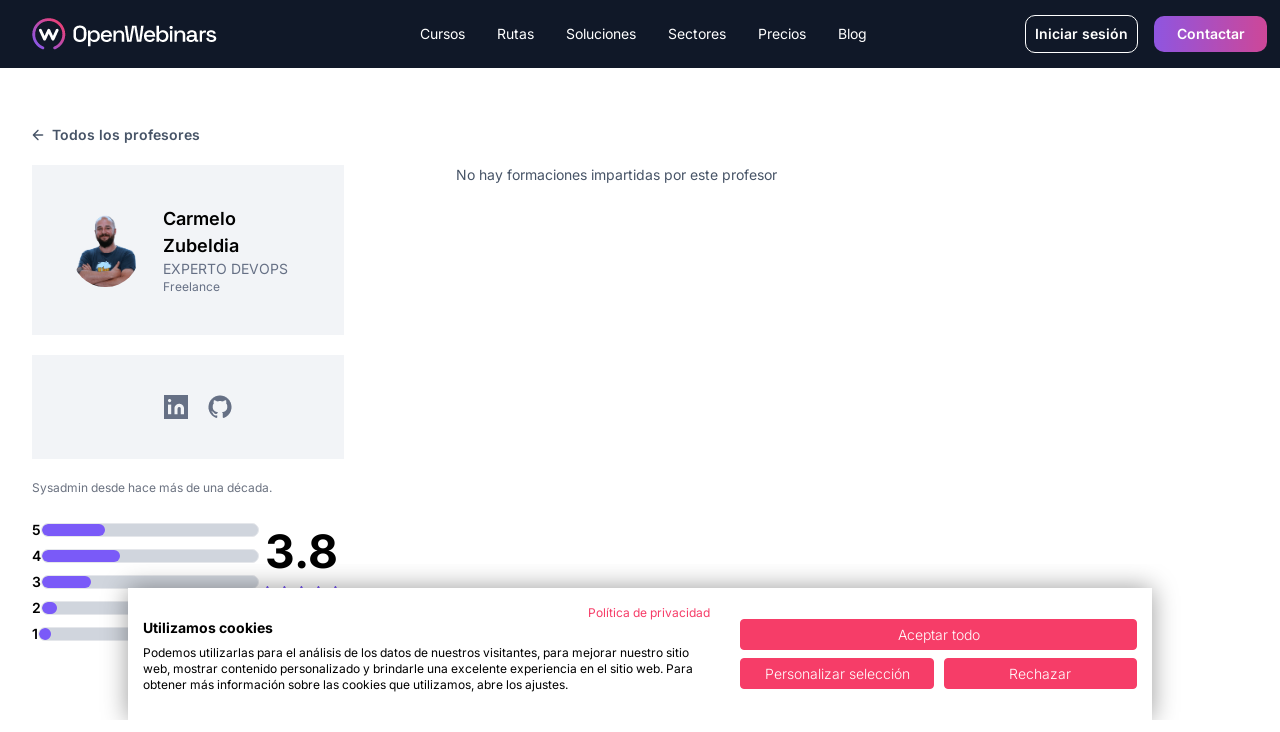

--- FILE ---
content_type: text/html
request_url: https://openwebinars.net/profesores/Carmelo-Zubeldia/
body_size: 20599
content:
<!DOCTYPE html><html lang="es">  <head>
<meta name="sentry-trace" content="8f1843f85b5d46ff8d487becb58fe36c-9f6c33689c7d8856-1"/>
<meta name="baggage" content="sentry-environment=production,sentry-trace_id=8f1843f85b5d46ff8d487becb58fe36c,sentry-sample_rate=1,sentry-transaction=GET%20%2Fprofesores%2F%5Bslug%5D%2F,sentry-sampled=true"/>
<meta charset="UTF-8"><meta name="google-site-verification" content="3xIl6rwvbZFMPw2Os_ecSGlPPwrQuE11U5J9Ko2bbas"><meta property="fb:pages" content="411445362304338"><meta name="viewport" content="width=device-width"><meta name="api" content="https://openwebinars.net"><link rel="icon" type="image/svg+xml" href="/favicon.svg"><meta name="generator" content="Astro v4.16.0"><title>
    Todas las formaciones de Carmelo Zubeldia | OpenWebinars
  </title><meta name="description" content="Todas las formaciones de OpenWebinars impartidos por Carmelo Zubeldia"><script type="text/javascript">
  
  const api = document.querySelector('meta[name="api"]').attributes.content.value

  var dataLayer = []
  function TagManager(w,d,s,l,i){w[l]=w[l]||[];w[l].push({'gtm.start':
              new Date().getTime(),event:'gtm.js'});var f=d.getElementsByTagName(s)[0],
              j=d.createElement(s),dl=l!='dataLayer'?'&l='+l:'';j.async=true;j.src=
              '//www.googletagmanager.com/gtm.js?id='+i+dl;f.parentNode.insertBefore(j,f);
              }
  async function initDataLayer () { const res = await fetch(`${api}/api/public/astro/naut/`, {
      method: 'GET',
      headers: {
        'Content-Type': 'application/json',
      }
    })
    const data = await res.json()
    const {id, environment, email, is_trialing, is_b2b, business, role, subscription} = data
    if (environment) await dataLayer.push({'environment': environment })
    if (data.id) await dataLayer.push({'userId': id})
    if (data.email) await dataLayer.push({'userEmail': email })
    if (data.id) await dataLayer.push({'trialing': is_trialing ? 'true' : 'false'})
    if (data.id) await dataLayer.push({'b2b': is_b2b ? 'true' : 'false'})
    if (data.business) await dataLayer.push({'business_kind' : business.kind})
    if (data.business) await dataLayer.push({'business_id' : business.id})
    if (data.role) await dataLayer.push({'user-role' : role})
    if (data.subscription) await dataLayer.push({'active_subscription': subscription.active_subscription})
    if (data.subscription) await dataLayer.push({'active_plan': subscription.active_plan})
  }

  (async (w, d) => {
    await initDataLayer()
    await TagManager(w, d, 'script', 'dataLayer', 'GTM-NP7728')
  })(window, document)

  </script> <link rel="canonical" href="https://openwebinars.net/profesores/Carmelo-Zubeldia/"><!-- Twitter Card data --><meta property="fb:admins" content="100001483111976"><meta property="fb:app_id" content="618927021547911"><!-- Twitter Card data --><meta name="twitter:card" content="summary_large_image"><meta name="twitter:site" content="@openwebinarsnet"><meta name="twitter:title" content="Todas las formaciones de Carmelo Zubeldia | OpenWebinars"><meta name="twitter:description" content="Todas las formaciones de OpenWebinars impartidos por Carmelo Zubeldia"><meta name="twitter:creator" content="@openwebinarsnet"><meta name="twitter:image" content="/images/new-opengraph.jpg"><!-- Open Graph data --><meta property="og:title" content="Todas las formaciones de Carmelo Zubeldia | OpenWebinars"><meta property="og:description" content="Todas las formaciones de OpenWebinars impartidos por Carmelo Zubeldia"><meta property="og:locale" content="es_ES"><meta property="og:type" content="article"><meta property="og:image" content="/images/new-opengraph.jpg"><meta property="og:url" content="https://openwebinars.net/profesor/Carmelo-Zubeldia/"><meta property="og:site_name" content="OpenWebinars.net"><!-- Product --><meta property="product:brand" content="OpenWebinars"><meta property="product:availability" content="in stock"><meta property="ow:path" content="https://openwebinars.net/"><meta property="ow:noindex" content="false"><meta name="robots" content="index, follow"> <script src="https://cdnjs.cloudflare.com/ajax/libs/gsap/3.12.5/gsap.min.js" defer integrity="sha512-7eHRwcbYkK4d9g/6tD/mhkf++eoTHwpNM9woBxtPUBWm67zeAfFC+HrdoE2GanKeocly/VxeLvIqwvCdk7qScg==" crossorigin="anonymous" referrerpolicy="no-referrer"></script><link rel="alternate" type="application/rss+xml" title="OpenWebinars.net » Feed" href="/feed"><style type="text/css">@font-face {font-family:Inter;font-style:normal;font-weight:100 900;src:url(/cf-fonts/v/inter/5.0.16/cyrillic/wght/normal.woff2);unicode-range:U+0301,U+0400-045F,U+0490-0491,U+04B0-04B1,U+2116;font-display:swap;}@font-face {font-family:Inter;font-style:normal;font-weight:100 900;src:url(/cf-fonts/v/inter/5.0.16/latin/wght/normal.woff2);unicode-range:U+0000-00FF,U+0131,U+0152-0153,U+02BB-02BC,U+02C6,U+02DA,U+02DC,U+0304,U+0308,U+0329,U+2000-206F,U+2074,U+20AC,U+2122,U+2191,U+2193,U+2212,U+2215,U+FEFF,U+FFFD;font-display:swap;}@font-face {font-family:Inter;font-style:normal;font-weight:100 900;src:url(/cf-fonts/v/inter/5.0.16/vietnamese/wght/normal.woff2);unicode-range:U+0102-0103,U+0110-0111,U+0128-0129,U+0168-0169,U+01A0-01A1,U+01AF-01B0,U+0300-0301,U+0303-0304,U+0308-0309,U+0323,U+0329,U+1EA0-1EF9,U+20AB;font-display:swap;}@font-face {font-family:Inter;font-style:normal;font-weight:100 900;src:url(/cf-fonts/v/inter/5.0.16/cyrillic-ext/wght/normal.woff2);unicode-range:U+0460-052F,U+1C80-1C88,U+20B4,U+2DE0-2DFF,U+A640-A69F,U+FE2E-FE2F;font-display:swap;}@font-face {font-family:Inter;font-style:normal;font-weight:100 900;src:url(/cf-fonts/v/inter/5.0.16/greek-ext/wght/normal.woff2);unicode-range:U+1F00-1FFF;font-display:swap;}@font-face {font-family:Inter;font-style:normal;font-weight:100 900;src:url(/cf-fonts/v/inter/5.0.16/latin-ext/wght/normal.woff2);unicode-range:U+0100-02AF,U+0304,U+0308,U+0329,U+1E00-1E9F,U+1EF2-1EFF,U+2020,U+20A0-20AB,U+20AD-20CF,U+2113,U+2C60-2C7F,U+A720-A7FF;font-display:swap;}@font-face {font-family:Inter;font-style:normal;font-weight:100 900;src:url(/cf-fonts/v/inter/5.0.16/greek/wght/normal.woff2);unicode-range:U+0370-03FF;font-display:swap;}</style><link rel="preload" as="style" href="https://cdnjs.cloudflare.com/ajax/libs/tiny-slider/2.9.4/tiny-slider.css"><link rel="stylesheet" href="https://cdnjs.cloudflare.com/ajax/libs/tiny-slider/2.9.4/tiny-slider.css"><!-- <link rel="stylesheet" href="https://cdn.jsdelivr.net/npm/intl-tel-input@21.2.4/build/css/intlTelInput.min.css"> --><script src="https://cdnjs.cloudflare.com/ajax/libs/tiny-slider/2.9.2/min/tiny-slider.js" defer></script><link rel="stylesheet" href="/_astro/400.DA_UAxku.css">
<link rel="stylesheet" href="/_astro/_@astro-renderers.DtUWpSdd.css">
<style>.bg-out-container[data-astro-cid-d7u3ppes]:before{position:absolute;content:"";width:50%;right:0;height:100%;background-color:#e4e7ec;display:none}@media (min-width: 1024px){.bg-out-container[data-astro-cid-d7u3ppes]:before{display:block}}.teacher[data-astro-cid-d7u3ppes]{width:100%;align-items:center}.page[data-astro-cid-d7u3ppes]{--tw-bg-opacity: 1;background-color:rgb(255 255 255 / var(--tw-bg-opacity));--tw-text-opacity: 1;color:rgb(0 0 0 / var(--tw-text-opacity))}.page[data-astro-cid-d7u3ppes]:hover,.page-active[data-astro-cid-d7u3ppes]{background-color:var(--color-secondary-90);--tw-text-opacity: 1;color:rgb(255 255 255 / var(--tw-text-opacity))}.page-active[data-astro-cid-d7u3ppes]:hover{--tw-bg-opacity: 1;background-color:rgb(255 255 255 / var(--tw-bg-opacity));--tw-text-opacity: 1;color:rgb(0 0 0 / var(--tw-text-opacity))}
.badge{display:inline-flex;flex:none;align-items:center;gap:.75rem;border-radius:1.5rem;padding:4px 18px;font-size:.75rem;line-height:1rem;background-color:var(--color-secondary-30);color:var(--color-secondary-60)}.badge-course{background-color:var(--color-secondary-40);color:var(--color-secondary-70)}.badge-workshop{border-width:1px;border-color:var(--color-secondary-100);background-color:transparent;color:var(--color-secondary-100)}.badge-lab{border-width:1px;border-color:var(--color-secondary-60);background-color:var(--color-secondary-20);color:var(--color-secondary-60)}.badge-premium{background-color:var(--b2b-primary-10);color:var(--color-secondary-100)}.badge-list{background-color:var(--color-secondary-90);--tw-text-opacity: 1;color:rgb(255 255 255 / var(--tw-text-opacity))}.badge-secondary{background-color:var(--color-secondary-40);color:var(--color-secondary-70)}.badge-secondary-dark{background-color:var(--color-secondary-80);color:var(--color-secondary-10)}.badge-b2b-primary{background-color:var(--b2b-primary-10);color:var(--b2b-primary-50)}.badge-b2b-primary-dark{background-color:var(--b2b-primary-50);--tw-text-opacity: 1;color:rgb(255 255 255 / var(--tw-text-opacity))}.badge-b2c-primary{background-color:var(--b2c-primary-10);color:var(--b2c-primary-50)}.badge-b2c-primary-dark{background-color:var(--b2c-primary-50);--tw-text-opacity: 1;color:rgb(255 255 255 / var(--tw-text-opacity))}.badge-warning{background-color:var(--color-warning-10);color:var(--color-warning-50)}.badge-warning-dark{background-color:var(--color-warning-50);--tw-text-opacity: 1;color:rgb(255 255 255 / var(--tw-text-opacity))}.badge-error{background-color:var(--color-error-10);color:var(--color-error-50)}.badge-error-dark{background-color:var(--color-error-50);--tw-text-opacity: 1;color:rgb(255 255 255 / var(--tw-text-opacity))}.badge-success{background-color:var(--color-success-10);color:var(--color-success-50)}.badge-success-dark{background-color:var(--color-success-50);--tw-text-opacity: 1;color:rgb(255 255 255 / var(--tw-text-opacity))}
.badge[data-v-c0f0eede]{display:inline-flex;flex:none;align-items:center;gap:.75rem;border-radius:1.5rem;padding:2.5px 18px;font-size:.75rem;line-height:1rem;background-color:var(--color-secondary-30);color:var(--color-secondary-60)}.badge-course[data-v-c0f0eede]{background-color:var(--color-secondary-40);color:var(--color-secondary-70)}.badge-workshop[data-v-c0f0eede]{border-width:1px;border-color:var(--color-secondary-100);background-color:transparent;color:var(--color-secondary-100)}.badge-premium[data-v-c0f0eede]{background-color:var(--b2b-primary-10);color:var(--color-secondary-100)}.badge-list[data-v-c0f0eede]{background-color:var(--color-secondary-90);--tw-text-opacity: 1;color:rgb(255 255 255 / var(--tw-text-opacity))}.badge-blog[data-v-c0f0eede]{background-color:var(--color-secondary-40);color:var(--color-secondary-80)}.badge-secondary[data-v-c0f0eede]{background-color:var(--color-secondary-40);color:var(--color-secondary-70)}.badge-secondary-dark[data-v-c0f0eede]{background-color:var(--color-secondary-80);color:var(--color-secondary-10)}.badge-b2b-primary[data-v-c0f0eede]{background-color:var(--b2b-primary-10);color:var(--b2b-primary-50)}.badge-b2b-primary-dark[data-v-c0f0eede]{background-color:var(--b2b-primary-50);--tw-text-opacity: 1;color:rgb(255 255 255 / var(--tw-text-opacity))}.badge-b2c-primary[data-v-c0f0eede]{background-color:var(--b2c-primary-10);color:var(--b2c-primary-50)}.badge-b2c-primary-dark[data-v-c0f0eede]{background-color:var(--b2c-primary-50);--tw-text-opacity: 1;color:rgb(255 255 255 / var(--tw-text-opacity))}.badge-warning[data-v-c0f0eede]{background-color:var(--color-warning-10);color:var(--color-warning-50)}.badge-warning-dark[data-v-c0f0eede]{background-color:var(--color-warning-50);--tw-text-opacity: 1;color:rgb(255 255 255 / var(--tw-text-opacity))}.badge-error[data-v-c0f0eede]{background-color:var(--color-error-10);color:var(--color-error-50)}.badge-error-dark[data-v-c0f0eede]{background-color:var(--color-error-50);--tw-text-opacity: 1;color:rgb(255 255 255 / var(--tw-text-opacity))}.badge-success[data-v-c0f0eede]{background-color:var(--color-success-10);color:var(--color-success-50)}.badge-success-dark[data-v-c0f0eede]{background-color:var(--color-success-50);--tw-text-opacity: 1;color:rgb(255 255 255 / var(--tw-text-opacity))}
.grid-item-list-1{grid-area:image;align-self:start;justify-self:start}.grid-item-list-2{grid-area:info;align-self:center;justify-self:start}.grid-item-list-2-noResponsive{grid-area:info;align-self:start;justify-self:end}.grid-item-list-3{grid-area:name;align-self:start;justify-self:start;overflow:hidden;text-overflow:ellipsis;max-width:200px}.grid-item-list-4{grid-area:difficulty;align-self:start;justify-self:start-list}.grid-item-list-5{grid-area:duration;align-self:center;justify-self:start}.grid-item-list-6{grid-area:description;align-self:start;justify-self:start}.grid-item-list-7{grid-area:valoration;align-self:center;justify-self:start}.grid-container-list{display:grid;grid-template-areas:"image image name name name name" "image image name name name name" "image image name name name name" "image image info info duration duration"}.grid-container-list-no-responsive{display:grid;padding-top:1rem;grid-template-areas:"image image image image image image image image image image info" "image image image image image image image image image image info" "name name name name name name name name name name name" "name name name name name name name name name name name" "name name name name name name name name name name name" "name name name name name name name name name name name" "name name name name name name name name name name name" "name name name name name name name name name name name" "duration duration duration duration duration duration duration duration duration duration duration"}@media screen and (min-width: 768px){.position-badge{position:relative;top:0;left:0}.grid-item-list-1{grid-area:image;align-self:start;justify-self:start}.grid-item-list-2{grid-area:info;align-self:start;justify-self:end}.grid-item-list-3{grid-area:name;align-self:start;justify-self:start;max-width:100%}.grid-item-list-4{grid-area:difficulty;align-self:center;justify-self:start}.grid-item-list-5{grid-area:duration;align-self:center;justify-self:end}.grid-item-list-6{grid-area:description;align-self:start;justify-self:start}.grid-item-list-7{grid-area:valoration;align-self:center;justify-self:start}.grid-container-list{display:grid;width:100%;grid-template-areas:"image image image info" "name name name  name" "name name name  name" "duration duration duration duration" "duration duration duration duration" "description description description description" "valoration valoration valoration valoration"}.grid-container-list-no-responsive{display:grid;padding-top:1rem;grid-template-columns:repeat(3,1fr);grid-template-rows:60px 3fr 1fr;grid-template-areas:"image image  info" "name name name" "duration duration duration"}}.ellipsis-2-lines{display:block;width:250px;height:3em;line-height:1.5em;overflow:hidden;text-overflow:ellipsis;position:relative}.ellipsis-2-lines:after{content:"...";position:absolute;bottom:0;right:0;background-color:#fff;padding-left:.5em}.js-reset{display:none!important}[data-search=open] .js-reset{display:flex!important}
</style><script type="module" src="/_astro/hoisted.BHELGqVV.js"></script>
<script type="module" src="/_astro/page.DsR8IWFK.js"></script></head> <body class="flex flex-col min-h-screen undefined">  <header class="header"> <div class="header-container lg:container text-white w-full bg-secondary-100"> <div class="brand row-start-1"> <a class="inline-flex items-center pl-4" href="/"> <figure class="w-[185px]"> <img src="/_image?href=%2F_astro%2Flogo.BQ5-i6yf.svg&#38;f=svg" loading="eager" alt="OpenWebinars" width="186" height="33" decoding="async"> </figure> </a> <div class="lg:hidden inline-flex items-center"> <button id="menu-burger" class="btn btn-burger"> <span class="icon-menu rotate-90">|||</span> <span class="icon-x"></span> </button> </div> </div> <div data-search="close" class="grid w-full grid-cols-1 lg:flex row-start-2 col-start-1 col-end-3 lg:col-start-2 lg:row-start-1 justify-between"> <nav class="flex-grow flex menu overflow-hidden overflow-y-scroll lg:overflow-visible lg:overflow-y-visible bg-secondary-100"> <ul class="bg-secondary-100 lg:flex justify-center"> <li class="item-menu group"> <div class="button cursor-default"> Cursos <a class="sub-link absolute right-4" href="/cursos/">Ver todos</a> <svg class="chevron-icon lg:hidden pointer-events-none" width="24" height="25" viewBox="0 0 24 25" fill="none" xmlns="http://www.w3.org/2000/svg"> <path fill-rule="evenodd" clip-rule="evenodd" d="M8.29289 6.27947C8.68342 5.88894 9.31658 5.88894 9.70711 6.27947L15.7071 12.2795C16.0976 12.67 16.0976 13.3032 15.7071 13.6937L9.70711 19.6937C9.31658 20.0842 8.68342 20.0842 8.29289 19.6937C7.90237 19.3032 7.90237 18.67 8.29289 18.2795L13.5858 12.9866L8.29289 7.69368C7.90237 7.30315 7.90237 6.66999 8.29289 6.27947Z" fill="currentColor"></path> </svg> </div> <ul class="submenu hidden  lg:group-hover:absolute lg:group-hover:flex gap-3"> <li class="grid gap-3 lg:gap-0 lg:bg-secondary-10 text-secondary-10 lg:text-secondary-90 py-8 pl-9 lg:p-0 relative -left-6 rounded-2xl"> <div class="extend-menu grid lg:grid-cols-[30%_70%]"> <div class="lg:bg-secondary-20 lg:text-secondary-90 lg:p-8 rounded-tl-2xl"> <button class="flex text-left justify-between w-full text-sm font-bold lg:text-base pl-3 py-3 lg:py-0 lg:cursor-default">
Nuestro catálogo de Cursos
<svg class="lg:hidden pointer-events-none" width="24" height="24" viewBox="0 0 24 24" fill="none" xmlns="http://www.w3.org/2000/svg"> <path fill-rule="evenodd" clip-rule="evenodd" d="M5.29289 8.29289C5.68342 7.90237 6.31658 7.90237 6.70711 8.29289L12 13.5858L17.2929 8.29289C17.6834 7.90237 18.3166 7.90237 18.7071 8.29289C19.0976 8.68342 19.0976 9.31658 18.7071 9.70711L12.7071 15.7071C12.3166 16.0976 11.6834 16.0976 11.2929 15.7071L5.29289 9.70711C4.90237 9.31658 4.90237 8.68342 5.29289 8.29289Z" fill="currentColor"></path> </svg> </button> <div class="hidden lg:block"> <p class="text-xs mt-3 mb-6 pl-3">Explora nuestras formaciones tecnológicas más interesantes.</p> <a href="/cursos/" class="btn btn-dark ml-2.5">
Ver todos los cursos
</a> </div> </div> <nav class="extend-menu-items lg:block lg:p-8"> <ul class="grid lg:grid-cols-3 pl-3"> <li class="text-sm font-normal lg:font-semibold"> <a class="inline-block py-2" href="/cursos/inteligencia-artificial/">Inteligencia Artificial</a> </li><li class="text-sm font-normal lg:font-semibold"> <a class="inline-block py-2" href="/cursos/data-science/">Data Science</a> </li><li class="text-sm font-normal lg:font-semibold"> <a class="inline-block py-2" href="/cursos/ciberseguridad/">Ciberseguridad</a> </li><li class="text-sm font-normal lg:font-semibold"> <a class="inline-block py-2" href="/cursos/desarrollo/">Desarrollo</a> </li><li class="text-sm font-normal lg:font-semibold"> <a class="inline-block py-2" href="/cursos/cloud/">Cloud</a> </li><li class="text-sm font-normal lg:font-semibold"> <a class="inline-block py-2" href="/cursos/devops/">DevOps</a> </li><li class="text-sm font-normal lg:font-semibold"> <a class="inline-block py-2" href="/cursos/sistemas-redes/">Sistemas y Redes</a> </li><li class="text-sm font-normal lg:font-semibold"> <a class="inline-block py-2" href="/cursos/blockchain/">Blockchain</a> </li><li class="text-sm font-normal lg:font-semibold"> <a class="inline-block py-2" href="/cursos/diseno-ux/">Diseño y UX</a> </li><li class="text-sm font-normal lg:font-semibold"> <a class="inline-block py-2" href="/cursos/cultura-gestion-organizacional/">Cultura y Gestión Organizacional</a> </li><li class="text-sm font-normal lg:font-semibold"> <a class="inline-block py-2" href="/cursos/management-liderazgo/">Management y Liderazgo</a> </li><li class="text-sm font-normal lg:font-semibold"> <a class="inline-block py-2" href="/cursos/habilidades-competencias/">Habilidades y competencias</a> </li><li class="text-sm font-normal lg:font-semibold"> <a class="inline-block py-2" href="/cursos/salud-bienestar-laboral/">Salud y bienestar</a> </li><li class="text-sm font-normal lg:font-semibold"> <a class="inline-block py-2" href="/cursos/sistemas-gestion/">Sistemas de Gestión</a> </li><li class="text-sm font-normal lg:font-semibold"> <a class="inline-block py-2" href="/cursos/automatizacion/">Automatización</a> </li><li class="text-sm font-normal lg:font-semibold"> <a class="inline-block py-2" href="/cursos/herramientas-colaborativas/">Herramientas colaborativas</a> </li><li class="text-sm font-normal lg:font-semibold"> <a class="inline-block py-2" href="/cursos/ofimatica/">Ofimática</a> </li><li class="text-sm font-normal lg:font-semibold"> <a class="inline-block py-2" href="/cursos/planificacion/">Planificación</a> </li> </ul> </nav> </div> <div class="extend-menu grid lg:grid-cols-[30%_70%] lg:shadow rounded-b-2xl"> <div class="lg:bg-secondary-20 lg:text-secondary-90 lg:p-8 rounded-bl-2xl lg:shadow"> <button class="flex text-left justify-between w-full text-sm font-bold lg:text-base pl-3 py-3 lg:py-0 lg:cursor-default">
Cursos más relevantes por competencia
<svg class="lg:hidden pointer-events-none" width="24" height="24" viewBox="0 0 24 24" fill="none" xmlns="http://www.w3.org/2000/svg"> <path fill-rule="evenodd" clip-rule="evenodd" d="M5.29289 8.29289C5.68342 7.90237 6.31658 7.90237 6.70711 8.29289L12 13.5858L17.2929 8.29289C17.6834 7.90237 18.3166 7.90237 18.7071 8.29289C19.0976 8.68342 19.0976 9.31658 18.7071 9.70711L12.7071 15.7071C12.3166 16.0976 11.6834 16.0976 11.2929 15.7071L5.29289 9.70711C4.90237 9.31658 4.90237 8.68342 5.29289 8.29289Z" fill="currentColor"></path> </svg> </button> <div class="hidden lg:block pl-3"> <p class="text-xs mt-3 mb-6">Aprende las habilidades más apropiadas para tu trabajo.</p> </div> </div> <nav class="extend-menu-items lg:block lg:p-8 rounded-br-2xl"> <ul class="grid lg:grid-cols-3"> <li class="text-sm font-semibold"> <a class="inline-flex items-center gap-2 py-2" href="/temas/cumplimiento-normativo/"> <figure class="size-8 p-1 rounded" style="background-color:#3120EC"> <img src="https://cdn.openwebinars.net/media/landing/temas/logo-normativa.svg" alt="Cumplimiento Normativo"> </figure> Cumplimiento Normativo </a> </li><li class="text-sm font-semibold"> <a class="inline-flex items-center gap-2 py-2" href="/temas/certificaciones-oficiales/"> <figure class="size-8 p-1 rounded" style="background-color:#59646B"> <img src="https://cdn.openwebinars.net/media/landing/temas/logo-certificaciones.svg" alt="Certificaciones Oficiales"> </figure> Certificaciones Oficiales </a> </li><li class="text-sm font-semibold"> <a class="inline-flex items-center gap-2 py-2" href="/temas/inteligencia-artificial/"> <figure class="size-8 p-1 rounded" style="background-color:#09CFCF"> <img src="https://cdn.openwebinars.net/media/academy/course/inteligencia-artificial-logo.svg" alt="Inteligencia Artificial"> </figure> Inteligencia Artificial </a> </li><li class="text-sm font-semibold"> <a class="inline-flex items-center gap-2 py-2" href="/temas/excel/"> <figure class="size-8 p-1 rounded" style="background-color:#21A366"> <img src="https://cdn.openwebinars.net/media/academy/course/excel-logo.svg" alt="Excel"> </figure> Excel </a> </li><li class="text-sm font-semibold"> <a class="inline-flex items-center gap-2 py-2" href="/temas/azure/"> <figure class="size-8 p-1 rounded" style="background-color:#0089D6"> <img src="https://cdn.openwebinars.net/media/academy/course/azure-microsoft.svg" alt="Azure"> </figure> Azure </a> </li><li class="text-sm font-semibold"> <a class="inline-flex items-center gap-2 py-2" href="/temas/java/"> <figure class="size-8 p-1 rounded" style="background-color:#EE6055"> <img src="https://cdn.openwebinars.net/media/academy/course/java-logo.svg" alt="Java"> </figure> Java </a> </li><li class="text-sm font-semibold"> <a class="inline-flex items-center gap-2 py-2" href="/temas/python/"> <figure class="size-8 p-1 rounded" style="background-color:#5674BE"> <img src="https://cdn.openwebinars.net/media/academy/course/python-logo.svg" alt="Python"> </figure> Python </a> </li><li class="text-sm font-semibold"> <a class="inline-flex items-center gap-2 py-2" href="/temas/power-bi/"> <figure class="size-8 p-1 rounded" style="background-color:#FFCD00"> <img src="https://cdn.openwebinars.net/media/academy/course/power-bi-logo.svg" alt="Power BI"> </figure> Power BI </a> </li><li class="text-sm font-semibold"> <a class="inline-flex items-center gap-2 py-2" href="/temas/javascript/"> <figure class="size-8 p-1 rounded" style="background-color:#F7DF1E"> <img src="https://cdn.openwebinars.net/media/academy/course/javascript-logo.svg" alt="JavaScript"> </figure> JavaScript </a> </li> </ul> </nav> </div> </li> </ul>   </li><li class="item-menu group"> <a class="button" href="/rutas/"> Rutas </a>    </li><li class="item-menu group"> <div class="button cursor-default"> Soluciones  <svg class="chevron-icon lg:hidden pointer-events-none" width="24" height="25" viewBox="0 0 24 25" fill="none" xmlns="http://www.w3.org/2000/svg"> <path fill-rule="evenodd" clip-rule="evenodd" d="M8.29289 6.27947C8.68342 5.88894 9.31658 5.88894 9.70711 6.27947L15.7071 12.2795C16.0976 12.67 16.0976 13.3032 15.7071 13.6937L9.70711 19.6937C9.31658 20.0842 8.68342 20.0842 8.29289 19.6937C7.90237 19.3032 7.90237 18.67 8.29289 18.2795L13.5858 12.9866L8.29289 7.69368C7.90237 7.30315 7.90237 6.66999 8.29289 6.27947Z" fill="currentColor"></path> </svg> </div>   <ul class="submenu hidden py-8 pl-9 lg:p-0 lg:group-hover:absolute lg:group-hover:flex"> <li class="lg:bg-secondary-10 text-secondary-10 lg:text-secondary-90 rounded-2xl relative -left-6 lg:shadow"> <div class="grid"> <nav class="lg:p-8"> <ul class="grid pl-3"> <li class="text-sm font-normal lg:font-semibold flex items-center gap-2"> <a class="inline-block py-2" href="/productos/role-play/">Role Play</a> <span class="text-[10px] flex items-center justify-center bg-b2c-primary text-white px-2 py-0.5 rounded-lg">Nuevo</span> </li><li class="text-sm font-normal lg:font-semibold flex items-center gap-2"> <a class="inline-block py-2" href="/productos/agile-learning/">Agile Learning</a>  </li><li class="text-sm font-normal lg:font-semibold flex items-center gap-2"> <a class="inline-block py-2" href="/productos/reportes/">Reportes</a>  </li><li class="text-sm font-normal lg:font-semibold flex items-center gap-2"> <a class="inline-block py-2" href="/productos/lms-con-integracion-sso/">LMS con integración SSO</a>  </li><li class="text-sm font-normal lg:font-semibold flex items-center gap-2"> <a class="inline-block py-2" href="/productos/dashboard/">Dashboard de gestión y control de planes formativos</a>  </li><li class="text-sm font-normal lg:font-semibold flex items-center gap-2"> <a class="inline-block py-2" href="/productos/creador-rutas-ia/">Creador de Rutas con IA</a>  </li> </ul> </nav> </div> </li> </ul> </li><li class="item-menu group"> <div class="button cursor-default"> Sectores  <svg class="chevron-icon lg:hidden pointer-events-none" width="24" height="25" viewBox="0 0 24 25" fill="none" xmlns="http://www.w3.org/2000/svg"> <path fill-rule="evenodd" clip-rule="evenodd" d="M8.29289 6.27947C8.68342 5.88894 9.31658 5.88894 9.70711 6.27947L15.7071 12.2795C16.0976 12.67 16.0976 13.3032 15.7071 13.6937L9.70711 19.6937C9.31658 20.0842 8.68342 20.0842 8.29289 19.6937C7.90237 19.3032 7.90237 18.67 8.29289 18.2795L13.5858 12.9866L8.29289 7.69368C7.90237 7.30315 7.90237 6.66999 8.29289 6.27947Z" fill="currentColor"></path> </svg> </div>  <ul class="submenu hidden lg:right-0 lg:shadow lg:group-hover:absolute lg:group-hover:flex gap-3"> <li class="grid gap-3 lg:gap-0 lg:bg-secondary-10 text-secondary-10 lg:text-secondary-90  py-8  pl-9 lg:p-0 relative -left-6 rounded-2xl"> <div class="extend-menu grid lg:grid-cols-[35%_65%] "> <div class="lg:bg-secondary-20 lg:text-secondary-90 lg:p-8 lg:pr-0 rounded-bl-2xl rounded-tl-2xl rounded-br-0 rounded-tr-0"> <figure class="lg:flex hidden max-w-[240px]"> <img class="w-full h-auto" src="/images/img-menu-sectors.png" aria-hidden="true"> </figure> <button class="lg:flex hidden text-left justify-between mt-3 w-full text-sm font-bold lg:text-base  py-3 lg:py-0 lg:cursor-default">
Nuestros Casos de Éxito
<svg class="lg:hidden pointer-events-none" width="24" height="24" viewBox="0 0 24 24" fill="none" xmlns="http://www.w3.org/2000/svg"> <path fill-rule="evenodd" clip-rule="evenodd" d="M5.29289 8.29289C5.68342 7.90237 6.31658 7.90237 6.70711 8.29289L12 13.5858L17.2929 8.29289C17.6834 7.90237 18.3166 7.90237 18.7071 8.29289C19.0976 8.68342 19.0976 9.31658 18.7071 9.70711L12.7071 15.7071C12.3166 16.0976 11.6834 16.0976 11.2929 15.7071L5.29289 9.70711C4.90237 9.31658 4.90237 8.68342 5.29289 8.29289Z" fill="currentColor"></path> </svg> </button> <div class="hidden lg:block"> <p class="text-xs max-w-[252px] mt-3 mb-6 ">Descubre cómo nuestros usuarios alcanzaron el éxito con nosotros.</p> <a href="/casos-de-exito/" class="btn btn-dark">
Ver casos de éxito
<svg width="12" height="12" viewBox="0 0 12 12" fill="none" xmlns="http://www.w3.org/2000/svg"> <path fill-rule="evenodd" clip-rule="evenodd" d="M5.52868 0.861949C5.78903 0.6016 6.21114 0.6016 6.47149 0.861949L11.1382 5.52862C11.3985 5.78896 11.3985 6.21108 11.1382 6.47142L6.47149 11.1381C6.21114 11.3984 5.78903 11.3984 5.52868 11.1381C5.26833 10.8777 5.26833 10.4556 5.52868 10.1953L9.05727 6.66669H1.33341C0.965225 6.66669 0.666748 6.36821 0.666748 6.00002C0.666748 5.63183 0.965225 5.33335 1.33341 5.33335H9.05727L5.52868 1.80476C5.26833 1.54441 5.26833 1.1223 5.52868 0.861949Z" fill="white"></path> </svg> </a> </div> </div> <nav class="extend-menu-items block lg:p-6"> <p class="font-bold mb-2 lg:block hidden text-secondary-90">¿Cuál es tu sector?</p> <p class="text-xs text-[#344054] mb-2 max-w-[503px] lg:block hidden ">Elige el tuyo y conoce las  soluciones que te ayudarán a desarrollar a tus profesionales con el menor esfuerzo.</p> <ul class="grid lg:grid-cols-2 "> <li class="text-sm font-normal inline-block lg:hidden "><a class="py-2 inline-block" href="/casos-de-exito/}">Casos de éxito</a></li> <li class="text-sm font-normal lg:font-semibold"> <a class="inline-block py-2" href="/sectores/tecnologicas-de-producto/">Tecnológicas de producto</a> </li><li class="text-sm font-normal lg:font-semibold"> <a class="inline-block py-2" href="/sectores/farmacia-salud-y-dispositivos-medicos/">Farmacia, salud y dispositivos médicos</a> </li><li class="text-sm font-normal lg:font-semibold"> <a class="inline-block py-2" href="/sectores/empresas-de-servicios-tecnologicos/">Empresas de servicios tecnológicos</a> </li><li class="text-sm font-normal lg:font-semibold"> <a class="inline-block py-2" href="/sectores/media-entertainment/">Media &amp; Entertainment</a> </li><li class="text-sm font-normal lg:font-semibold"> <a class="inline-block py-2" href="/sectores/organismos-publicos/">Organismos públicos</a> </li><li class="text-sm font-normal lg:font-semibold"> <a class="inline-block py-2" href="/sectores/entidades-educativas/">Entidades educativas</a> </li><li class="text-sm font-normal lg:font-semibold"> <a class="inline-block py-2" href="/sectores/servicios-financieros-y-legales/">Servicios financieros y legales</a> </li><li class="text-sm font-normal lg:font-semibold"> <a class="inline-block py-2" href="/sectores/industria-ingenieria/">Industria e Ingeniería</a> </li><li class="text-sm font-normal lg:font-semibold"> <a class="inline-block py-2" href="/sectores/logistica-y-distribucion/">Logística y Distribución</a> </li> </ul> </nav> </div> </li> </ul>  </li><li class="item-menu group"> <a class="button" href="/precios/"> Precios </a>    </li><li class="item-menu group"> <a class="button" href="/blog/"> Blog </a>    </li> </ul> </nav> <style>astro-island,astro-slot,astro-static-slot{display:contents}</style><script>(()=>{var e=async t=>{await(await t())()};(self.Astro||(self.Astro={})).only=e;window.dispatchEvent(new Event("astro:only"));})();;(()=>{var A=Object.defineProperty;var g=(i,o,a)=>o in i?A(i,o,{enumerable:!0,configurable:!0,writable:!0,value:a}):i[o]=a;var d=(i,o,a)=>g(i,typeof o!="symbol"?o+"":o,a);{let i={0:t=>m(t),1:t=>a(t),2:t=>new RegExp(t),3:t=>new Date(t),4:t=>new Map(a(t)),5:t=>new Set(a(t)),6:t=>BigInt(t),7:t=>new URL(t),8:t=>new Uint8Array(t),9:t=>new Uint16Array(t),10:t=>new Uint32Array(t),11:t=>1/0*t},o=t=>{let[l,e]=t;return l in i?i[l](e):void 0},a=t=>t.map(o),m=t=>typeof t!="object"||t===null?t:Object.fromEntries(Object.entries(t).map(([l,e])=>[l,o(e)]));class y extends HTMLElement{constructor(){super(...arguments);d(this,"Component");d(this,"hydrator");d(this,"hydrate",async()=>{var b;if(!this.hydrator||!this.isConnected)return;let e=(b=this.parentElement)==null?void 0:b.closest("astro-island[ssr]");if(e){e.addEventListener("astro:hydrate",this.hydrate,{once:!0});return}let c=this.querySelectorAll("astro-slot"),n={},h=this.querySelectorAll("template[data-astro-template]");for(let r of h){let s=r.closest(this.tagName);s!=null&&s.isSameNode(this)&&(n[r.getAttribute("data-astro-template")||"default"]=r.innerHTML,r.remove())}for(let r of c){let s=r.closest(this.tagName);s!=null&&s.isSameNode(this)&&(n[r.getAttribute("name")||"default"]=r.innerHTML)}let p;try{p=this.hasAttribute("props")?m(JSON.parse(this.getAttribute("props"))):{}}catch(r){let s=this.getAttribute("component-url")||"<unknown>",v=this.getAttribute("component-export");throw v&&(s+=` (export ${v})`),console.error(`[hydrate] Error parsing props for component ${s}`,this.getAttribute("props"),r),r}let u;await this.hydrator(this)(this.Component,p,n,{client:this.getAttribute("client")}),this.removeAttribute("ssr"),this.dispatchEvent(new CustomEvent("astro:hydrate"))});d(this,"unmount",()=>{this.isConnected||this.dispatchEvent(new CustomEvent("astro:unmount"))})}disconnectedCallback(){document.removeEventListener("astro:after-swap",this.unmount),document.addEventListener("astro:after-swap",this.unmount,{once:!0})}connectedCallback(){if(!this.hasAttribute("await-children")||document.readyState==="interactive"||document.readyState==="complete")this.childrenConnectedCallback();else{let e=()=>{document.removeEventListener("DOMContentLoaded",e),c.disconnect(),this.childrenConnectedCallback()},c=new MutationObserver(()=>{var n;((n=this.lastChild)==null?void 0:n.nodeType)===Node.COMMENT_NODE&&this.lastChild.nodeValue==="astro:end"&&(this.lastChild.remove(),e())});c.observe(this,{childList:!0}),document.addEventListener("DOMContentLoaded",e)}}async childrenConnectedCallback(){let e=this.getAttribute("before-hydration-url");e&&await import(e),this.start()}async start(){let e=JSON.parse(this.getAttribute("opts")),c=this.getAttribute("client");if(Astro[c]===void 0){window.addEventListener(`astro:${c}`,()=>this.start(),{once:!0});return}try{await Astro[c](async()=>{let n=this.getAttribute("renderer-url"),[h,{default:p}]=await Promise.all([import(this.getAttribute("component-url")),n?import(n):()=>()=>{}]),u=this.getAttribute("component-export")||"default";if(!u.includes("."))this.Component=h[u];else{this.Component=h;for(let f of u.split("."))this.Component=this.Component[f]}return this.hydrator=p,this.hydrate},e,this)}catch(n){console.error(`[astro-island] Error hydrating ${this.getAttribute("component-url")}`,n)}}attributeChangedCallback(){this.hydrate()}}d(y,"observedAttributes",["props"]),customElements.get("astro-island")||customElements.define("astro-island",y)}})();</script><astro-island uid="Z1AWeJR" component-url="/_astro/TopBarSearch.BWy1vs2-.js" component-export="default" renderer-url="/_astro/client.B0QF5nOz.js" props="{}" ssr="" client="only" opts="{&quot;name&quot;:&quot;TopBarSearch&quot;,&quot;value&quot;:&quot;vue&quot;}"></astro-island> </div> <div class="cta-buttons"> <a href="/accounts/login/" class="btn btn-outline-light mr-4 w-1/2 btn-sm">Iniciar sesión</a> <a href="/contacto/" class="btn btn-primary w-1/2 btn-sm">Contactar</a> </div> </div> </header> <script>
      document.getElementById('menu-burger').addEventListener('click', (e) => {
        e.preventDefault()
        if (window.innerWidth >= 1024) return
        const $menu = document.querySelector('.header-container')
        $menu.classList.toggle('active')
      })
</script> <script>
  document.querySelectorAll('.item-menu .button:not(a)').forEach((item) => {
    item.addEventListener('click', (e) => {
      e.preventDefault()
      if (window.innerWidth >= 1024) return
      e.target.parentElement.classList.toggle('active')
      const $menu = document.querySelector('.menu')
      $menu.classList.toggle('active')
    })
  })
  // onRezice reset all active classes
  window.addEventListener('resize', () => {
    document.querySelectorAll('.header .active').forEach((item) => {
      if (window.innerWidth <= 1024) return
      item.classList.remove('active')
    })
  })
  document.querySelectorAll('.submenu button').forEach((item) => {
    item.addEventListener('click', (e) => {
      e.preventDefault()
      if (window.innerWidth >= 1024) return
      e.target.parentElement.parentElement.classList.toggle('active')

    })
  })
  document.querySelectorAll('.header-container .button > a').forEach((item) => {
    item.addEventListener('click', (e) => {
      e.preventDefault()
      e.stopPropagation()
      window.location = e.target.href
    })
  })
</script>   <main class="pt-[68px] flex-1 undefined">  <div class="min-h-screen flex flex-col text-gray-500" data-astro-cid-d7u3ppes> <section class="container mt-14 flex flex-col justify-center items-center lg:items-start" data-astro-cid-d7u3ppes> <article class="container flex flex-col lg:flex-row" data-astro-cid-d7u3ppes> <div class="lg:max-w-[401px] lg:mr-28" data-astro-cid-d7u3ppes> <a href="/profesores/" class=" mb-5 text-[14px] font-semibold text-secondary-70 flex items-center" data-astro-cid-d7u3ppes><svg class="mr-2" width="12" height="12" viewbox="0 0 12 12" fill="none" xmlns="http://www.w3.org/2000/svg" data-astro-cid-d7u3ppes="true"><path fill-rule="evenodd" clip-rule="evenodd" d="M6.47271 0.86193C6.73306 1.12228 6.73306 1.54439 6.47271 1.80474L2.94411 5.33333H10.668C11.0362 5.33333 11.3346 5.63181 11.3346 6C11.3346 6.36819 11.0362 6.66667 10.668 6.66667H2.94411L6.47271 10.1953C6.73306 10.4556 6.73306 10.8777 6.47271 11.1381C6.21236 11.3984 5.79025 11.3984 5.5299 11.1381L0.863231 6.47141C0.602881 6.21106 0.602881 5.78895 0.863231 5.5286L5.5299 0.86193C5.79025 0.601581 6.21236 0.601581 6.47271 0.86193Z" fill="currentColor"></path></svg> Todos los profesores</a> <div class="mb-5 bg-secondary-20 p-10 flex items-center" data-astro-cid-d7u3ppes> <figure class="size-[73px] max-w-[73px] rounded-full overflow-hidden mr-6" data-astro-cid-d7u3ppes> <img src="https://cdn.openwebinars.net/media/teachers/carmelo-zubeldia-front.png" alt="Carmelo" class="object-fill object-center" data-astro-cid-d7u3ppes width="73" height="73" loading="lazy" decoding="async"> </figure> <div class="flex flex-col" data-astro-cid-d7u3ppes> <p class="text-black text-[18px] font-semibold" data-astro-cid-d7u3ppes>Carmelo Zubeldia</p> <p class="text-secondary-60 text-sm" data-astro-cid-d7u3ppes>EXPERTO DEVOPS</p> <p class="text-secondary-60 text-xs" data-astro-cid-d7u3ppes>Freelance</p> </div> </div> <div class="mb-5 bg-secondary-20 py-10 flex items-center w-full justify-center" data-astro-cid-d7u3ppes>    <a href="https://www.linkedin.com/in/carmelo-zubeldia-b4566854/" target="_blank" class="size-6 flex items-center justify-center ml-1 text-secondary-20 hover:text-secondary-80 bg-secondary-60 hover:bg-secondary-40 lg:ml-5" data-astro-cid-d7u3ppes><svg class="size-4" width="10" height="10" viewBox="0 0 10 10" fill="none" xmlns="http://www.w3.org/2000/svg"> <path d="M7 3C7.79565 3 8.55871 3.31607 9.12132 3.87868C9.68393 4.44129 10 5.20435 10 6V9.5H8V6C8 5.73478 7.89464 5.48043 7.70711 5.29289C7.51957 5.10536 7.26522 5 7 5C6.73478 5 6.48043 5.10536 6.29289 5.29289C6.10536 5.48043 6 5.73478 6 6V9.5H4V6C4 5.20435 4.31607 4.44129 4.87868 3.87868C5.44129 3.31607 6.20435 3 7 3Z" fill="currentColor"></path> <path d="M2 3.5H0V9.5H2V3.5Z" fill="currentColor"></path> <path d="M1 2C1.55228 2 2 1.55228 2 1C2 0.447715 1.55228 0 1 0C0.447715 0 0 0.447715 0 1C0 1.55228 0.447715 2 1 2Z" fill="currentColor"></path> </svg></a> <a href="https://github.com/melozo" target="_blank" class="lg:text-[18px] ml-1 text-secondary-60 hover:text-secondary-80 lg:ml-5" data-astro-cid-d7u3ppes><svg class="size-6" width="17" height="17" viewBox="0 0 25 24" fill="none" xmlns="http://www.w3.org/2000/svg"> <path fill-rule="evenodd" clip-rule="evenodd" d="M12.5 0C5.8724 0 0.5 5.3808 0.5 12.0204C0.5 17.3304 3.938 21.8364 8.7068 23.4252C9.3068 23.5356 9.5252 23.1648 9.5252 22.8456C9.5252 22.5612 9.5156 21.804 9.5096 20.802C6.1712 21.528 5.4668 19.1904 5.4668 19.1904C4.922 17.8008 4.1348 17.4312 4.1348 17.4312C3.0452 16.6872 4.2176 16.7016 4.2176 16.7016C5.4212 16.7856 6.0548 17.94 6.0548 17.94C7.1252 19.776 8.864 19.2456 9.5468 18.9384C9.6572 18.162 9.9668 17.6328 10.31 17.3328C7.646 17.0292 4.844 15.9972 4.844 11.3916C4.844 10.08 5.312 9.006 6.0788 8.166C5.9552 7.8624 5.5436 6.6396 6.1964 4.986C6.1964 4.986 7.2044 4.662 9.4964 6.2172C10.4753 5.95022 11.4853 5.81423 12.5 5.8128C13.52 5.8176 14.546 5.9508 15.5048 6.2172C17.7956 4.662 18.8012 4.9848 18.8012 4.9848C19.4564 6.6396 19.0436 7.8624 18.9212 8.166C19.6892 9.006 20.1548 10.08 20.1548 11.3916C20.1548 16.0092 17.348 17.0256 14.6756 17.3232C15.1064 17.694 15.4892 18.4272 15.4892 19.5492C15.4892 21.1548 15.4748 22.452 15.4748 22.8456C15.4748 23.1672 15.6908 23.5416 16.3004 23.424C18.69 22.6225 20.7672 21.0904 22.2386 19.0441C23.7099 16.9977 24.501 14.5408 24.5 12.0204C24.5 5.3808 19.1264 0 12.5 0Z" fill="currentColor"></path> </svg></a>  </div> <p class="text-[12px] mt-5" data-astro-cid-d7u3ppes>Sysadmin desde hace más de una década.</p> <div class="flex flex-row-reverse justify-between w-full mt-5" data-astro-cid-d7u3ppes> <div class="flex flex-col items-start " data-astro-cid-d7u3ppes> <div class="flex flex-col items-start mb-2 w-full" data-astro-cid-d7u3ppes> <span class="text-[46px] font-bold text-black mx-auto" data-astro-cid-d7u3ppes>3.8</span> <div class="flex gap-[1px] text-b2b-primary mx-auto"> <svg viewBox="0 0 46 44" width="17" height="16" xmlns="http://www.w3.org/2000/svg" xml:space="preserve"> <path d="M22.915 0c.794 0 1.516.45 1.869 1.159l5.953 12.063 13.313 1.944a2.09 2.09 0 0 1 1.781 2.062c0 .561-.227 1.099-.628 1.491l-9.631 9.384 2.271 13.253a2.094 2.094 0 0 1-2.054 2.435c-.337 0-.669-.082-.967-.238l-11.907-6.262-11.906 6.259c-.298.156-.63.238-.967.238a2.094 2.094 0 0 1-2.055-2.435l2.272-13.25-9.631-9.384a2.083 2.083 0 0 1 1.153-3.553l13.312-1.947 5.954-12.06A2.087 2.087 0 0 1 22.915 0Z" fill="currentColor"></path> </svg> <svg viewBox="0 0 46 44" width="17" height="16" xmlns="http://www.w3.org/2000/svg" xml:space="preserve"> <path d="M22.915 0c.794 0 1.516.45 1.869 1.159l5.953 12.063 13.313 1.944a2.09 2.09 0 0 1 1.781 2.062c0 .561-.227 1.099-.628 1.491l-9.631 9.384 2.271 13.253a2.094 2.094 0 0 1-2.054 2.435c-.337 0-.669-.082-.967-.238l-11.907-6.262-11.906 6.259c-.298.156-.63.238-.967.238a2.094 2.094 0 0 1-2.055-2.435l2.272-13.25-9.631-9.384a2.083 2.083 0 0 1 1.153-3.553l13.312-1.947 5.954-12.06A2.087 2.087 0 0 1 22.915 0Z" fill="currentColor"></path> </svg> <svg viewBox="0 0 46 44" width="17" height="16" xmlns="http://www.w3.org/2000/svg" xml:space="preserve"> <path d="M22.915 0c.794 0 1.516.45 1.869 1.159l5.953 12.063 13.313 1.944a2.09 2.09 0 0 1 1.781 2.062c0 .561-.227 1.099-.628 1.491l-9.631 9.384 2.271 13.253a2.094 2.094 0 0 1-2.054 2.435c-.337 0-.669-.082-.967-.238l-11.907-6.262-11.906 6.259c-.298.156-.63.238-.967.238a2.094 2.094 0 0 1-2.055-2.435l2.272-13.25-9.631-9.384a2.083 2.083 0 0 1 1.153-3.553l13.312-1.947 5.954-12.06A2.087 2.087 0 0 1 22.915 0Z" fill="currentColor"></path> </svg> <svg viewBox="0 0 46 44" width="17" height="16" xmlns="http://www.w3.org/2000/svg" xml:space="preserve"> <path d="M22.915 0c.794 0 1.516.45 1.869 1.159l5.953 12.063 13.313 1.944a2.09 2.09 0 0 1 1.781 2.062c0 .561-.227 1.099-.628 1.491l-9.631 9.384 2.271 13.253a2.094 2.094 0 0 1-2.054 2.435c-.337 0-.669-.082-.967-.238l-11.907-6.262-11.906 6.259c-.298.156-.63.238-.967.238a2.094 2.094 0 0 1-2.055-2.435l2.272-13.25-9.631-9.384a2.083 2.083 0 0 1 1.153-3.553l13.312-1.947 5.954-12.06A2.087 2.087 0 0 1 22.915 0Z" fill="currentColor"></path> </svg> <svg viewBox="0 0 46 44" width="17" height="16" xmlns="http://www.w3.org/2000/svg" xml:space="preserve"> <path d="M22.915 0c.794 0 1.516.45 1.869 1.159l5.953 12.063 13.313 1.944a2.09 2.09 0 0 1 1.781 2.062c0 .561-.227 1.099-.628 1.491l-9.631 9.384 2.271 13.253a2.094 2.094 0 0 1-2.054 2.435c-.337 0-.669-.082-.967-.238l-11.907-6.262-11.906 6.259c-.298.156-.63.238-.967.238a2.094 2.094 0 0 1-2.055-2.435l2.272-13.25-9.631-9.384a2.083 2.083 0 0 1 1.153-3.553l13.312-1.947 5.954-12.06A2.087 2.087 0 0 1 22.915 0Zm0 6.788-4.568 9.259a2.087 2.087 0 0 1-1.569 1.137L6.559 18.678l7.391 7.206a2.09 2.09 0 0 1 .6 1.844L12.803 37.9l9.14-4.803a2.082 2.082 0 0 1 1.938 0l9.137 4.803-1.743-10.172a2.084 2.084 0 0 1 .6-1.844l7.393-7.203-10.218-1.493a2.09 2.09 0 0 1-1.569-1.138l-4.566-9.262Z" fill="currentColor"></path> </svg>   </div> </div> <div class="text-xs md:text-sm text-secondary-70" data-astro-cid-d7u3ppes>373 valoraciones</div> </div> <div data-astro-cid-d7u3ppes> <ul class="min-w-[227px]" data-astro-cid-d7u3ppes> <li class="flex items-center gap-2 text-sm font-semibold text-black py-[3px]" data-astro-cid-d7u3ppes>5 <div class="h-[14] bg-secondary-40 w-full border rounded-lg overflow-hidden" data-astro-cid-d7u3ppes> <div class="bg-b2b-primary h-3 rounded-lg" style="width: 29.2%" data-astro-cid-d7u3ppes></div> </div> </li><li class="flex items-center gap-2 text-sm font-semibold text-black py-[3px]" data-astro-cid-d7u3ppes>4 <div class="h-[14] bg-secondary-40 w-full border rounded-lg overflow-hidden" data-astro-cid-d7u3ppes> <div class="bg-b2b-primary h-3 rounded-lg" style="width: 35.9%" data-astro-cid-d7u3ppes></div> </div> </li><li class="flex items-center gap-2 text-sm font-semibold text-black py-[3px]" data-astro-cid-d7u3ppes>3 <div class="h-[14] bg-secondary-40 w-full border rounded-lg overflow-hidden" data-astro-cid-d7u3ppes> <div class="bg-b2b-primary h-3 rounded-lg" style="width: 22.5%" data-astro-cid-d7u3ppes></div> </div> </li><li class="flex items-center gap-2 text-sm font-semibold text-black py-[3px]" data-astro-cid-d7u3ppes>2 <div class="h-[14] bg-secondary-40 w-full border rounded-lg overflow-hidden" data-astro-cid-d7u3ppes> <div class="bg-b2b-primary h-3 rounded-lg" style="width: 7%" data-astro-cid-d7u3ppes></div> </div> </li><li class="flex items-center gap-2 text-sm font-semibold text-black py-[3px]" data-astro-cid-d7u3ppes>1 <div class="h-[14] bg-secondary-40 w-full border rounded-lg overflow-hidden" data-astro-cid-d7u3ppes> <div class="bg-b2b-primary h-3 rounded-lg" style="width: 5.4%" data-astro-cid-d7u3ppes></div> </div> </li> </ul> </div> </div> </div> <div class="my-10 w-full lg:min-h-[576px]" data-astro-cid-d7u3ppes>  <p class="text-[14px] text-secondary-70" data-astro-cid-d7u3ppes>No hay formaciones impartidas por este profesor</p> </div> </article> </section> <div class="flex mb-10 w-full justify-center" data-astro-cid-d7u3ppes> <nav class="paginator hidden items-center" data-astro-cid-d7u3ppes> <button class="btn-previous lg:mr-5 mr-2 text-sm lg:text-base" data-astro-cid-d7u3ppes>Anterior</button> <button class="first-page page page-active border mr-2 lg:mr-0 size-10 " data-astro-cid-d7u3ppes>1</button> <div class="fake-btn-previous border hidden  mx-2  justify-center items-center size-10" data-astro-cid-d7u3ppes>...</div> <button class="previous-current-page page mr-2 border size-10" data-astro-cid-d7u3ppes>1</button> <button class="current-page mr-2  border size-10" data-astro-cid-d7u3ppes>1</button> <button class="next-current-page  mr-2 page border size-10" data-astro-cid-d7u3ppes>1</button> <div class="fake-btn-next border mr-2 hidden justify-center items-center size-10" data-astro-cid-d7u3ppes>...</div> <button class="last-page page border size-10" data-astro-cid-d7u3ppes></button> <button class="btn-next lg:ml-5 ml-2 text-sm lg:text-base" data-astro-cid-d7u3ppes>Siguiente</button> </nav> </div> </div>  </main>  <footer class="w-full lg:min-h-[265px] bg-gray-900"> <div class="container pt-10 pb-5"> <div class="flex lg:justify-between items-center lg:items-start justify-center flex-col lg:flex-row"> <div class="lg:w-3/12 mb-5"> <div> <a href="/"> <figure class="w-[185px]"> <img src="/_image?href=%2F_astro%2Flogo.BQ5-i6yf.svg&#38;f=svg" alt="OpenWebinars" width="186" height="33" loading="lazy" decoding="async"> </figure> </a> </div> <div class="mt-8 ml-8"> <a href="https://cdn.openwebinars.net/recursos/ISO27001.pdf" target="_blank"> <figure class="w-[130px] "> <img src="/_image?href=%2F_astro%2Fcertificado-iso-27001.C4bg6jST.jpeg&#38;f=webp" alt="Certificado ISO 27001 de OpenWebinars" width="663" height="946" loading="lazy" decoding="async"> </figure> </a> </div> </div> <div class="lg:flex lg:flex-row grid grid-cols-2 gap-x-4 gap-y-8 lg:gap-0 w-full lg:w-9/12 items-start lg:justify-end"> <ul> <li class="font-bold text-white mb-2">Productos</li> <li class="text-white text-xs font-normal mb-2"><a href="/cursos/">Cursos</a></li> <li class="text-white text-xs font-normal mb-2"><a href="/becas/">Becas</a></li> </ul> <ul class="lg:mx-24"> <li class="font-bold text-white mb-2">Acerca de</li> <li class="text-white text-xs font-normal mb-2"><a href="/nosotros/">Nosotros</a></li> <li class="text-white text-xs font-normal mb-2"><a href="/profesores/">Profesores</a></li> <li class="text-white text-xs font-normal mb-2"><a href="/contacto/">Contacta</a></li> <li class="text-white text-xs font-normal mb-2"><a href="/blog/">Blog</a></li> <li class="text-white text-xs font-normal mb-2"><a href="/opiniones/">Opiniones</a></li> </ul> <ul class="lg:mr-5 w-[168px]"> <li class="font-bold text-white mb-2">Soluciones</li> <li class="text-white text-xs font-normal mb-2"> <a href="/productos/role-play/"> Role Play </a> </li><li class="text-white text-xs font-normal mb-2"> <a href="/productos/agile-learning/"> Agile Learning </a> </li><li class="text-white text-xs font-normal mb-2"> <a href="/productos/reportes/"> Reportes </a> </li><li class="text-white text-xs font-normal mb-2"> <a href="/productos/lms-con-integracion-sso/"> LMS con integración SSO </a> </li><li class="text-white text-xs font-normal mb-2"> <a href="/productos/dashboard/"> Dashboard de gestión y control de planes formativos </a> </li><li class="text-white text-xs font-normal mb-2"> <a href="/productos/creador-rutas-ia/"> Creador de Rutas con IA </a> </li> </ul> <ul class="lg:ml-8 lg:w-[178px] flex flex-col"> <li class="font-bold text-white mb-2">Sectores</li> <li class="text-white text-xs font-normal mb-2"> <a href="/sectores/tecnologicas-de-producto/"> Tecnológicas de producto </a> </li><li class="text-white text-xs font-normal mb-2"> <a href="/sectores/farmacia-salud-y-dispositivos-medicos/"> Farmacia, salud y dispositivos médicos </a> </li><li class="text-white text-xs font-normal mb-2"> <a href="/sectores/empresas-de-servicios-tecnologicos/"> Empresas de servicios tecnológicos </a> </li><li class="text-white text-xs font-normal mb-2"> <a href="/sectores/media-entertainment/"> Media &amp; Entertainment </a> </li><li class="text-white text-xs font-normal mb-2"> <a href="/sectores/organismos-publicos/"> Organismos públicos </a> </li><li class="text-white text-xs font-normal mb-2"> <a href="/sectores/entidades-educativas/"> Entidades educativas </a> </li><li class="text-white text-xs font-normal mb-2"> <a href="/sectores/servicios-financieros-y-legales/"> Servicios financieros y legales </a> </li><li class="text-white text-xs font-normal mb-2"> <a href="/sectores/industria-ingenieria/"> Industria e Ingeniería </a> </li><li class="text-white text-xs font-normal mb-2"> <a href="/sectores/logistica-y-distribucion/"> Logística y Distribución </a> </li> </ul> </div> </div> <div class="w-full flex items-center flex-col xl:flex-row justify-start mt-10"> <ul class="text-[12px] w-[336px] flex text-gray-500 flex-wrap lg:flex-nowrap lg:items-center lg:w-10/12 lg:justify-start justify-center list-submenu"> <li class="lg:mr-5 whitespace-nowrap"><span class="lg:pr-5">©2026 OpenWebinars S.L. todos los derechos reservados</span> </li> <li class="item mr-5 whitespace-nowrap"><a class="pr-5" href="/sitemap/">Mapa del sitio </a></li> <li class="item lg:mr-5 whitespace-nowrap"><a class="pr-5" href="/terminos-condiciones/">Términos y Condiciones de Uso</a></li> <li class="item mr-5 whitespace-nowrap"><a class="pr-5" href="/politica-privacidad/">Política de Privacidad</a> </li> <li class="item mr-5 whitespace-nowrap"><a class="pr-5" href="/politica-seguridad-informacion/">Política de Seguridad</a> </li> <li class="item"> <a class="pr-5" href="/aviso-legal-cookies/">Cookies</a></li> </ul> <ul class="text-[12px] w-[336px] flex text-gray-500 items-center lg:w-2/12 lg:justify-end justify-center my-3"> <li><a class="flex items-center justify-center mr-5" target="_blank" href="https://www.facebook.com/openwebinars" rel="noreferrer"><svg width="6" height="10" viewBox="0 0 6 10" fill="none" xmlns="http://www.w3.org/2000/svg"> <path d="M6 0H4.5C3.83696 0 3.20107 0.263392 2.73223 0.732233C2.26339 1.20107 2 1.83696 2 2.5V4H0.5V6H2V10H4V6H5.5L6 4H4V2.5C4 2.36739 4.05268 2.24021 4.14645 2.14645C4.24021 2.05268 4.36739 2 4.5 2H6V0Z" fill="currentColor"></path> </svg></a></li> <li><a class="mr-5 items-center justify-center flex" target="_blank" href="https://twitter.com/openwebinars" rel="noreferrer" rel="noreferrer"><svg width="10" height="12" viewBox="0 0 10 12" fill="none" xmlns="http://www.w3.org/2000/svg"> <path fill-rule="evenodd" clip-rule="evenodd" d="M0.606952 0.849976C0.229083 0.849976 0.00611384 1.27372 0.220106 1.58515L3.71507 6.67156L0.361633 10.5694C0.0914556 10.8834 0.31457 11.3697 0.728835 11.3697C0.869935 11.3697 1.00402 11.3082 1.09604 11.2012L4.2825 7.4973L6.7749 11.1246C6.88033 11.278 7.05455 11.3697 7.24071 11.3697H9.3931C9.77096 11.3697 9.99393 10.946 9.77994 10.6345L6.14045 5.33765L9.31253 1.6503C9.58269 1.33625 9.35957 0.849976 8.9453 0.849976C8.80419 0.849976 8.6701 0.911504 8.57807 1.01848L5.57287 4.51183L3.22514 1.09508C3.11971 0.94165 2.94549 0.849976 2.75933 0.849976H0.606952ZM7.5155 10.4358L1.48801 1.8141H2.47703L8.50437 10.4358H7.5155Z" fill="currentColor"></path> </svg></a></li> <li><a class="mr-5 items-center justify-center flex" target="_blank" href="https://www.instagram.com/openwebinarsnet/" rel="noreferrer" rel="noreferrer"><svg width="12" height="12" viewBox="0 0 12 12" fill="none" xmlns="http://www.w3.org/2000/svg"> <path fill-rule="evenodd" clip-rule="evenodd" d="M3.5 1.5C2.39543 1.5 1.5 2.39543 1.5 3.5V8.5C1.5 9.60457 2.39543 10.5 3.5 10.5H8.5C9.60457 10.5 10.5 9.60457 10.5 8.5V3.5C10.5 2.39543 9.60457 1.5 8.5 1.5H3.5ZM0.5 3.5C0.5 1.84315 1.84315 0.5 3.5 0.5H8.5C10.1569 0.5 11.5 1.84315 11.5 3.5V8.5C11.5 10.1569 10.1569 11.5 8.5 11.5H3.5C1.84315 11.5 0.5 10.1569 0.5 8.5V3.5ZM8.25 3.25C8.25 2.97386 8.47386 2.75 8.75 2.75H8.755C9.03114 2.75 9.255 2.97386 9.255 3.25C9.255 3.52614 9.03114 3.75 8.755 3.75H8.75C8.47386 3.75 8.25 3.52614 8.25 3.25ZM6.24166 4.49459C5.92957 4.44831 5.61083 4.50162 5.33078 4.64693C5.05073 4.79224 4.82363 5.02216 4.68178 5.30398C4.53993 5.5858 4.49056 5.90517 4.54068 6.21667C4.59081 6.52817 4.73788 6.81593 4.96097 7.03903C5.18407 7.26212 5.47183 7.40919 5.78333 7.45932C6.09483 7.50944 6.4142 7.46007 6.69602 7.31822C6.97784 7.17637 7.20776 6.94927 7.35307 6.66922C7.49838 6.38917 7.55169 6.07043 7.50541 5.75834C7.4582 5.44 7.30986 5.14527 7.08229 4.91771C6.85473 4.69014 6.56 4.5418 6.24166 4.49459ZM4.87021 3.75931C5.33696 3.51712 5.86819 3.42828 6.38834 3.50541C6.91892 3.58409 7.41012 3.83132 7.7894 4.2106C8.16868 4.58988 8.41591 5.08108 8.49459 5.61166C8.57172 6.13181 8.48288 6.66304 8.24069 7.12979C7.9985 7.59654 7.61531 7.97504 7.14561 8.21145C6.67591 8.44787 6.14362 8.53016 5.62446 8.44662C5.10529 8.36308 4.62569 8.11796 4.25387 7.74613C3.88204 7.37431 3.63692 6.89471 3.55338 6.37554C3.46984 5.85638 3.55213 5.32409 3.78855 4.85439C4.02496 4.38469 4.40346 4.0015 4.87021 3.75931Z" fill="currentColor"></path> </svg></a></li> <li><a class="flex items-center justify-center" target="_blank" href="https://es.linkedin.com/company/openwebinars" rel="noreferrer" rel="noreferrer"><svg width="10" height="10" viewBox="0 0 10 10" fill="none" xmlns="http://www.w3.org/2000/svg"> <path d="M7 3C7.79565 3 8.55871 3.31607 9.12132 3.87868C9.68393 4.44129 10 5.20435 10 6V9.5H8V6C8 5.73478 7.89464 5.48043 7.70711 5.29289C7.51957 5.10536 7.26522 5 7 5C6.73478 5 6.48043 5.10536 6.29289 5.29289C6.10536 5.48043 6 5.73478 6 6V9.5H4V6C4 5.20435 4.31607 4.44129 4.87868 3.87868C5.44129 3.31607 6.20435 3 7 3Z" fill="currentColor"></path> <path d="M2 3.5H0V9.5H2V3.5Z" fill="currentColor"></path> <path d="M1 2C1.55228 2 2 1.55228 2 1C2 0.447715 1.55228 0 1 0C0.447715 0 0 0.447715 0 1C0 1.55228 0.447715 2 1 2Z" fill="currentColor"></path> </svg></a></li> </ul> </div> </div> </footer>      <!-- SendPulse Subscription Form --><link rel="stylesheet" href="https://sibforms.com/forms/end-form/build/sib-styles.css"><script src="https://challenges.cloudflare.com/turnstile/v0/api.js?compat=recaptcha" async defer></script><div id="demoModal" class="fixed hidden justify-center items-center inset-0  w-screen h-screen overflow-hidden overflow-y-auto lg:pt-0 bg-gray-900 z-50 sp-form-outer sp-force-hide" data-is-experiment="false" data-astro-cid-mo724z6m> <!-- no tocar estas dos ultimas clases sendpulse --> <div class="relative flex justify-center w-full h-full overflow-auto" data-astro-cid-mo724z6m> <section data-astro-cid-mo724z6m> <div class="flex justify-center mt-10" data-astro-cid-mo724z6m> <img src="/_image?href=%2F_astro%2Flogo.BQ5-i6yf.svg&#38;f=svg" loading="eager" alt="OpenWebinars" data-astro-cid-mo724z6m width="186" height="33" decoding="async"> </div> <div class="relative z-10 first-letter:w-full max-w-[820px] lg:border border-secondary-80 mt-6  backdrop-blur-md bg-[#1D2939]/30 p-3 rounded-[22px] mb-6" data-astro-cid-mo724z6m> <button id="closeDemoModal" class="absolute top-4 right-6 lg:-top-8 text-white lg:right-2 w-2" data-astro-cid-mo724z6m> <svg class="w-[14px] h-[14px]" width="7" height="7" viewBox="0 0 7 7" fill="none" xmlns="http://www.w3.org/2000/svg"><path d="M.147 6.145a.5.5 0 1 0 .709.708L3.5 4.208l2.645 2.645a.5.5 0 0 0 .708-.708L4.208 3.5 6.853.855a.5.5 0 1 0-.709-.708L3.5 2.792.855.147a.5.5 0 0 0-.708.708L2.792 3.5.147 6.145Z" fill="currentColor"></path></svg> </button> <div class="px-3 " data-astro-cid-mo724z6m> <div id="form-step-1-fake" class="hidden" data-astro-cid-mo724z6m> <div class="sib-form-block text-center w-full flex flex-col justify-center my-4" data-astro-cid-mo724z6m> <p class="text-sm text-secondary-30" data-astro-cid-mo724z6m>Paso 2 de 3</p> <h2 class="text-gradient max-w-[698px] px-24 flex font-bold text-3xl text-center mt-2" data-astro-cid-mo724z6m>¿Cuántas personas trabajan en tu organización?</h2> </div> <div class="mt-4 w-[698px] mx-auto" data-astro-cid-mo724z6m> <div class="sib-select sib-form-block sib-form" data-required="true" data-astro-cid-mo724z6m> <div class="form__entry entry_block" data-astro-cid-mo724z6m> <div class="form__label-row " data-astro-cid-mo724z6m> <label class="entry__label" style="display: none;" for="INBOUND_COMPANY_EMPLOYEES_RANGE_FAKE" data-required="*" data-astro-cid-mo724z6m>Cantidad de Empleados</label> <div class="entry__field" data-astro-cid-mo724z6m> <select class="input" id="INBOUND_COMPANY_EMPLOYEES_RANGE_FAKE" name="INBOUND_COMPANY_EMPLOYEES_RANGE_FAKE" required data-astro-cid-mo724z6m> <option value="" disabled selected hidden data-astro-cid-mo724z6m>Cantidad de empleados</option> <option class="sib-menu__item" value="1" data-astro-cid-mo724z6m>1-19</option> <option class="sib-menu__item" value="2" data-astro-cid-mo724z6m>20-34</option> <option class="sib-menu__item" value="3" data-astro-cid-mo724z6m>35-49</option> <option class="sib-menu__item" value="4" data-astro-cid-mo724z6m>50-100</option> <option class="sib-menu__item" value="5" data-astro-cid-mo724z6m>101-200</option> <option class="sib-menu__item" value="6" data-astro-cid-mo724z6m>201-500</option> <option class="sib-menu__item" value="7" data-astro-cid-mo724z6m>501-1000</option> <option class="sib-menu__item" value="8" data-astro-cid-mo724z6m>&gt;1000</option> </select> </div> </div> <label class="entry__error entry__error--primary entry-first-error" style="font-size:12px; text-align:left; font-family:&quot;Helvetica&quot;, sans-serif;color:#E86666;  border-radius:3px; border-color:#ff4949; display:none;" data-astro-cid-mo724z6m></label> </div> </div> </div> <div class="w-full flex justify-center mt-6" data-astro-cid-mo724z6m> <button id="continue-btn" type="button" class="btn-send btn w-[237px]  btn-primary" style="font-size:16px; font-weight:700; font-family:&quot;Helvetica&quot;, sans-serif; color:#FFFFFF;" data-astro-cid-mo724z6m>
Continuar
</button> </div> </div> <div class="sib-form" style="text-align: center; background-color: transparent;" data-astro-cid-mo724z6m> <div id="sib-form-container" class="sib-form-container" data-astro-cid-mo724z6m> <div id="error-message" class="sib-form-message-panel" style="font-size:16px; text-align:left; font-family:&quot;Helvetica&quot;, sans-serif;color:#E86666;  border-radius:3px; border-color:#ff4949;max-width:540px;" data-astro-cid-mo724z6m> <div class="sib-form-message-panel__text sib-form-message-panel__text--center" data-astro-cid-mo724z6m> <svg viewBox="0 0 512 512" class="sib-icon sib-notification__icon" data-astro-cid-mo724z6m> <path d="M256 40c118.621 0 216 96.075 216 216 0 119.291-96.61 216-216 216-119.244 0-216-96.562-216-216 0-119.203 96.602-216 216-216m0-32C119.043 8 8 119.083 8 256c0 136.997 111.043 248 248 248s248-111.003 248-248C504 119.083 392.957 8 256 8zm-11.49 120h22.979c6.823 0 12.274 5.682 11.99 12.5l-7 168c-.268 6.428-5.556 11.5-11.99 11.5h-8.979c-6.433 0-11.722-5.073-11.99-11.5l-7-168c-.283-6.818 5.167-12.5 11.99-12.5zM256 340c-15.464 0-28 12.536-28 28s12.536 28 28 28 28-12.536 28-28-12.536-28-28-28z" data-astro-cid-mo724z6m></path> </svg> <span class="sib-form-message-panel__inner-text" data-astro-cid-mo724z6m>
No hemos podido validar su suscripción.
</span> </div> </div> <div data-astro-cid-mo724z6m></div> <div id="success-message" class="sib-form-message-panel" style="font-size:16px; text-align:left; font-family:&quot;Helvetica&quot;, sans-serif; color:#085229; background-color:#e7faf0; border-radius:3px; border-color:#13ce66;max-width:540px;" data-astro-cid-mo724z6m> <div class="sib-form-message-panel__text sib-form-message-panel__text--center" data-astro-cid-mo724z6m> <svg viewBox="0 0 512 512" class="sib-icon sib-notification__icon" data-astro-cid-mo724z6m> <path d="M256 8C119.033 8 8 119.033 8 256s111.033 248 248 248 248-111.033 248-248S392.967 8 256 8zm0 464c-118.664 0-216-96.055-216-216 0-118.663 96.055-216 216-216 118.664 0 216 96.055 216 216 0 118.663-96.055 216-216 216zm141.63-274.961L217.15 376.071c-4.705 4.667-12.303 4.637-16.97-.068l-85.878-86.572c-4.667-4.705-4.637-12.303.068-16.97l8.52-8.451c4.705-4.667 12.303-4.637 16.97.068l68.976 69.533 163.441-162.13c4.705-4.667 12.303-4.637 16.97.068l8.451 8.52c4.668 4.705 4.637 12.303-.068 16.97z" data-astro-cid-mo724z6m></path> </svg> <span class="sib-form-message-panel__inner-text" data-astro-cid-mo724z6m>
Se ha realizado su suscripción.
</span> </div> </div> <div data-astro-cid-mo724z6m></div> <div id="sib-container" class="sib-container--large sib-container--vertical" style="text-align:center; background-color:transparent; border-color:#C0CCD9; border-style:solid; direction:ltr" data-astro-cid-mo724z6m> <form id="sib-form" class="gap-x-2 items-center" method="POST" action="https://095eb883.sibforms.com/serve/[base64]" data-type="subscription" data-astro-cid-mo724z6m> <div class="lg:col-span-2" data-astro-cid-mo724z6m> <div id="form-header" class="sib-form-block text-center w-full flex flex-col justify-center my-4" data-astro-cid-mo724z6m> <p id="form-subtitle-experiment" class="text-sm text-secondary-30 hidden" data-astro-cid-mo724z6m>Paso 3 de 3</p> <h2 id="form-title" class="text-gradient font-bold text-3xl text-center" data-astro-cid-mo724z6m>Rellena tus datos y te contactamos</h2> <p id="form-subtitle-default" data-astro-cid-mo724z6m><br data-astro-cid-mo724z6m></p> </div> </div> <div id="row-nombre-apellidos" class="xl:flex gap-3" data-astro-cid-mo724z6m> <div class="w-full xl:w-1/2" data-astro-cid-mo724z6m> <div class="sib-input sib-form-block" data-astro-cid-mo724z6m> <div class="form__entry entry_block" data-astro-cid-mo724z6m> <div class="form__label-row flex flex-col" data-astro-cid-mo724z6m> <label class="entry__label text-white" for="NOMBRE" data-required="*" data-astro-cid-mo724z6m>Nombre</label> <div class="entry__field" data-astro-cid-mo724z6m> <input class="input " maxlength="200" type="text" id="NOMBRE" name="NOMBRE" autocomplete="off" placeholder="Nombre" data-required="true" required data-astro-cid-mo724z6m> </div> </div> <label class="entry__error entry__error--primary" style="font-size:16px; text-align:left; font-family:Helvetica, sans-serif;color:#E86666;  border-radius:3px; border-color:#ff4949;" data-astro-cid-mo724z6m></label> </div> </div> </div> <div class="w-full xl:w-1/2" data-astro-cid-mo724z6m> <div class="sib-input sib-form-block" data-astro-cid-mo724z6m> <div class="form__entry entry_block" data-astro-cid-mo724z6m> <div class="form__label-row " data-astro-cid-mo724z6m> <label class="entry__label" style="font-weight: 700; text-align:left; font-size:16px; text-align:left; font-weight:700; font-family:&quot;Helvetica&quot;, sans-serif; color:#f6f7f8;" for="APELLIDOS" data-required="*" data-astro-cid-mo724z6m>Apellidos</label> <div class="entry__field" data-astro-cid-mo724z6m> <input class="input " maxlength="200" type="text" id="APELLIDOS" name="APELLIDOS" autocomplete="off" placeholder="Apellidos" data-required="true" required data-astro-cid-mo724z6m> </div> </div> <label class="entry__error entry__error--primary" style="font-size:16px; text-align:left; font-family:&quot;Helvetica&quot;, sans-serif;color:#E86666;  border-radius:3px; border-color:#ff4949;" data-astro-cid-mo724z6m></label> </div> </div> </div> </div> <div id="row-email-empresa" class="xl:flex gap-3" data-astro-cid-mo724z6m> <div id="email-field-container" class="w-full xl:w-1/2" data-astro-cid-mo724z6m> <div class="sib-input sib-form-block" data-astro-cid-mo724z6m> <div class="form__entry entry_block" data-astro-cid-mo724z6m> <div class="form__label-row flex flex-col" data-astro-cid-mo724z6m> <label class="entry__label" style="font-weight: 700; text-align:left; font-size:16px; text-align:left; font-weight:700; font-family:&quot;Helvetica&quot;, sans-serif; color:#f6f7f8;" for="EMAIL" data-required="*" data-astro-cid-mo724z6m>Email corporativo</label> <div class="entry__field" data-astro-cid-mo724z6m> <input class="input " type="text" id="EMAIL" name="EMAIL" autocomplete="off" placeholder="Email Corporativo" data-required="true" required data-astro-cid-mo724z6m> </div> </div> <label class="entry__error entry__error--primary" style="font-size:16px; text-align:left; font-family:&quot;Helvetica&quot;, sans-serif;color:#E86666;  border-radius:3px; border-color:#ff4949;" data-astro-cid-mo724z6m></label> </div> </div> </div> <div id="empresa-container" class="w-full xl:w-1/2" data-astro-cid-mo724z6m> <div class="sib-input sib-form-block" data-astro-cid-mo724z6m> <div class="form__entry entry_block" data-astro-cid-mo724z6m> <div class="form__label-row " data-astro-cid-mo724z6m> <label class="entry__label" style="font-weight: 700; text-align:left; font-size:16px; text-align:left; font-weight:700; font-family:&quot;Helvetica&quot;, sans-serif; color:#f6f7f8;" for="INBOUND_COMPANY_NAME" data-required="*" data-astro-cid-mo724z6m>Empresa</label> <div class="entry__field" data-astro-cid-mo724z6m> <input class="input " maxlength="200" type="text" id="INBOUND_COMPANY_NAME" name="INBOUND_COMPANY_NAME" autocomplete="off" placeholder="Nombre Empresa" data-required="true" required data-astro-cid-mo724z6m> </div> </div> <label class="entry__error entry__error--primary" style="font-size:16px; text-align:left; font-family:&quot;Helvetica&quot;, sans-serif;color:#E86666;  border-radius:3px; border-color:#ff4949;" data-astro-cid-mo724z6m></label> </div> </div> </div> </div> <div id="row-puesto-empleados" class="xl:flex gap-3" data-astro-cid-mo724z6m> <div id="puesto-container" class="w-full xl:w-1/2" data-astro-cid-mo724z6m> <div class="sib-select sib-form-block" data-required="true" data-astro-cid-mo724z6m> <div class="form__entry entry_block" data-astro-cid-mo724z6m> <div class="form__label-row " data-astro-cid-mo724z6m> <label class="entry__label" style="font-weight: 700; text-align:left; font-size:16px; text-align:left; font-weight:700; font-family:&quot;Helvetica&quot;, sans-serif; color:#f6f7f8;" for="INBOUND_POSITION" data-required="*" data-astro-cid-mo724z6m>Puesto en la empresa</label> <div class="entry__field" data-astro-cid-mo724z6m> <select class="input" id="INBOUND_POSITION" name="INBOUND_POSITION" data-required="true" data-astro-cid-mo724z6m> <option value="" disabled selected hidden data-astro-cid-mo724z6m>Selecciona una opción</option> <option class="sib-menu__item" value="1" data-astro-cid-mo724z6m>
CEO / Director General
</option> <option class="sib-menu__item" value="2" data-astro-cid-mo724z6m>
Director/a de RRHH
</option> <option class="sib-menu__item" value="3" data-astro-cid-mo724z6m>
Manager de RRHH
</option> <option class="sib-menu__item" value="4" data-astro-cid-mo724z6m>
CTO / CIO / CPO
</option> <option class="sib-menu__item" value="5" data-astro-cid-mo724z6m>
Jefe/a de Proyectos IT
</option> <option class="sib-menu__item" value="6" data-astro-cid-mo724z6m>
Manager de Equipos IT
</option> <option class="sib-menu__item" value="7" data-astro-cid-mo724z6m>
Desarrollador
</option> <option class="sib-menu__item" value="8" data-astro-cid-mo724z6m>
SysAdmin / DevOps
</option> <option class="sib-menu__item" value="9" data-astro-cid-mo724z6m>
Ingeniero de IA
</option> <option class="sib-menu__item" value="10" data-astro-cid-mo724z6m>
Estudiante
</option> <option class="sib-menu__item" value="11" data-astro-cid-mo724z6m>
Profesor
</option> <option class="sib-menu__item" value="12" data-astro-cid-mo724z6m>
En prácticas
</option> <option class="sib-menu__item" value="13" data-astro-cid-mo724z6m>
Otro
</option> </select> </div> </div> <label class="entry__error entry__error--primary" style="font-size:16px; text-align:left; font-family:&quot;Helvetica&quot;, sans-serif;color:#E86666;  border-radius:3px; border-color:#ff4949;" data-astro-cid-mo724z6m></label> </div> </div> </div> <div id="employee-count-container" class="w-full xl:w-1/2" data-astro-cid-mo724z6m> <div class="sib-select sib-form-block" data-required="true" data-astro-cid-mo724z6m> <div class="form__entry entry_block" data-astro-cid-mo724z6m> <div class="form__label-row " data-astro-cid-mo724z6m> <label class="entry__label" style="font-weight: 700; text-align:left; font-size:16px; text-align:left; font-weight:700; font-family:&quot;Helvetica&quot;, sans-serif; color:#f6f7f8;" for="INBOUND_COMPANY_EMPLOYEES_RANGE" data-required="*" data-astro-cid-mo724z6m>Cantidad de empleados</label> <div class="entry__field" data-astro-cid-mo724z6m> <select class="input" id="INBOUND_COMPANY_EMPLOYEES_RANGE" name="INBOUND_COMPANY_EMPLOYEES_RANGE" data-required="true" data-astro-cid-mo724z6m> <option value="" disabled selected hidden data-astro-cid-mo724z6m>Selecciona una opción</option> <option class="sib-menu__item" value="1" data-astro-cid-mo724z6m>
1-19
</option> <option class="sib-menu__item" value="2" data-astro-cid-mo724z6m>
20-34
</option> <option class="sib-menu__item" value="3" data-astro-cid-mo724z6m>
35-49
</option> <option class="sib-menu__item" value="4" data-astro-cid-mo724z6m>
50-100
</option> <option class="sib-menu__item" value="5" data-astro-cid-mo724z6m>
101-200
</option> <option class="sib-menu__item" value="6" data-astro-cid-mo724z6m>
201-500
</option> <option class="sib-menu__item" value="7" data-astro-cid-mo724z6m>
501-1000
</option> <option class="sib-menu__item" value="8" data-astro-cid-mo724z6m>
&gt;1000
</option> </select> </div> </div> <label class="entry__error entry__error--primary" style="font-size:16px; text-align:left; font-family:&quot;Helvetica&quot;, sans-serif; color:#E86666;  border-radius:3px; border-color:#ff4949;" data-astro-cid-mo724z6m></label> </div> </div> </div> </div> <div id="telefono-marker" data-astro-cid-mo724z6m></div> <div id="row-telefono" class="lg:flex items-center gap-3 lg:col-span-2" data-astro-cid-mo724z6m> <div class="w-full xl:w-1/2" data-astro-cid-mo724z6m> <div class="sib-sms-field sib-form-block" data-astro-cid-mo724z6m> <div class="form__entry entry_block" data-astro-cid-mo724z6m> <div class="form__label-row text-sm" data-astro-cid-mo724z6m> <label class="entry__label" style="font-weight: 700; text-align:left; font-size:16px; text-align:left; font-weight:700; font-family:&quot;Helvetica&quot;, sans-serif; color:#f6f7f8;" for="LANDLINE_NUMBER" data-required="*" data-astro-cid-mo724z6m>Teléfono</label> <div class="sib-sms-input-wrapper" style="direction:ltr" data-astro-cid-mo724z6m> <div class="sib-sms-input" data-placeholder="123456789" data-required="1" data-country-code="ES" data-whatsapp-country-code="ES" data-value="" data-whatsappvalue="" data-attributename="LANDLINE_NUMBER" data-astro-cid-mo724z6m> <div class="entry__field" data-astro-cid-mo724z6m> <select class="input input-phone" name="SMS__COUNTRY_CODE" data-required="true" data-astro-cid-mo724z6m> <option value="+93" data-astro-cid-mo724z6m>
+93 AF
</option> <option value="+358" data-astro-cid-mo724z6m>
+358 AX
</option> <option value="+355" data-astro-cid-mo724z6m>
+355 AL
</option> <option value="+213" data-astro-cid-mo724z6m>
+213 DZ
</option> <option value="+1684" data-astro-cid-mo724z6m>
+1684 AS
</option> <option value="+376" data-astro-cid-mo724z6m>
+376 AD
</option> <option value="+244" data-astro-cid-mo724z6m>
+244 AO
</option> <option value="+1264" data-astro-cid-mo724z6m>
+1264 AI
</option> <option value="+672" data-astro-cid-mo724z6m>
+672 AQ
</option> <option value="+1268" data-astro-cid-mo724z6m>
+1268 AG
</option> <option value="+54" data-astro-cid-mo724z6m>
+54 AR
</option> <option value="+374" data-astro-cid-mo724z6m>
+374 AM
</option> <option value="+297" data-astro-cid-mo724z6m>
+297 AW
</option> <option value="+61" data-astro-cid-mo724z6m>
+61 AU
</option> <option value="+43" data-astro-cid-mo724z6m>
+43 AT
</option> <option value="+994" data-astro-cid-mo724z6m>
+994 AZ
</option> <option value="+1242" data-astro-cid-mo724z6m>
+1242 BS
</option> <option value="+973" data-astro-cid-mo724z6m>
+973 BH
</option> <option value="+880" data-astro-cid-mo724z6m>
+880 BD
</option> <option value="+1246" data-astro-cid-mo724z6m>
+1246 BB
</option> <option value="+375" data-astro-cid-mo724z6m>
+375 BY
</option> <option value="+32" data-astro-cid-mo724z6m>
+32 BE
</option> <option value="+501" data-astro-cid-mo724z6m>
+501 BZ
</option> <option value="+229" data-astro-cid-mo724z6m>
+229 BJ
</option> <option value="+1441" data-astro-cid-mo724z6m>
+1441 BM
</option> <option value="+975" data-astro-cid-mo724z6m>
+975 BT
</option> <option value="+591" data-astro-cid-mo724z6m>
+591 BO
</option> <option value="+599" data-astro-cid-mo724z6m>
+599 BQ
</option> <option value="+387" data-astro-cid-mo724z6m>
+387 BA
</option> <option value="+267" data-astro-cid-mo724z6m>
+267 BW
</option> <option value="+47" data-astro-cid-mo724z6m>
+47 BV
</option> <option value="+55" data-astro-cid-mo724z6m>
+55 BR
</option> <option value="+246" data-astro-cid-mo724z6m>
+246 IO
</option> <option value="+673" data-astro-cid-mo724z6m>
+673 BN
</option> <option value="+359" data-astro-cid-mo724z6m>
+359 BG
</option> <option value="+226" data-astro-cid-mo724z6m>
+226 BF
</option> <option value="+257" data-astro-cid-mo724z6m>
+257 BI
</option> <option value="+855" data-astro-cid-mo724z6m>
+855 KH
</option> <option value="+237" data-astro-cid-mo724z6m>
+237 CM
</option> <option value="+1" data-astro-cid-mo724z6m>
+1 CA
</option> <option value="+34" data-astro-cid-mo724z6m>
+34 IC
</option> <option value="+238" data-astro-cid-mo724z6m>
+238 CV
</option> <option value="+1345" data-astro-cid-mo724z6m>
+1345 KY
</option> <option value="+236" data-astro-cid-mo724z6m>
+236 CF
</option> <option value="+34" data-astro-cid-mo724z6m>
+34 EA
</option> <option value="+235" data-astro-cid-mo724z6m>
+235 TD
</option> <option value="+56" data-astro-cid-mo724z6m>
+56 CL
</option> <option value="+86" data-astro-cid-mo724z6m>
+86 CN
</option> <option value="+61" data-astro-cid-mo724z6m>
+61 CX
</option> <option value="+61" data-astro-cid-mo724z6m>
+61 CC
</option> <option value="+57" data-astro-cid-mo724z6m>
+57 CO
</option> <option value="+269" data-astro-cid-mo724z6m>
+269 KM
</option> <option value="+242" data-astro-cid-mo724z6m>
+242 CG
</option> <option value="+243" data-astro-cid-mo724z6m>
+243 CD
</option> <option value="+682" data-astro-cid-mo724z6m>
+682 CK
</option> <option value="+506" data-astro-cid-mo724z6m>
+506 CR
</option> <option value="+225" data-astro-cid-mo724z6m>
+225 CI
</option> <option value="+385" data-astro-cid-mo724z6m>
+385 HR
</option> <option value="+53" data-astro-cid-mo724z6m>
+53 CU
</option> <option value="+599" data-astro-cid-mo724z6m>
+599 CW
</option> <option value="+357" data-astro-cid-mo724z6m>
+357 CY
</option> <option value="+420" data-astro-cid-mo724z6m>
+420 CZ
</option> <option value="+45" data-astro-cid-mo724z6m>
+45 DK
</option> <option value="+253" data-astro-cid-mo724z6m>
+253 DJ
</option> <option value="+1767" data-astro-cid-mo724z6m>
+1767 DM
</option> <option value="+1809" data-astro-cid-mo724z6m>
+1809 DO
</option> <option value="+1829" data-astro-cid-mo724z6m>
+1829 DO
</option> <option value="+1849" data-astro-cid-mo724z6m>
+1849 DO
</option> <option value="+593" data-astro-cid-mo724z6m>
+593 EC
</option> <option value="+20" data-astro-cid-mo724z6m>
+20 EG
</option> <option value="+503" data-astro-cid-mo724z6m>
+503 SV
</option> <option value="+240" data-astro-cid-mo724z6m>
+240 GQ
</option> <option value="+291" data-astro-cid-mo724z6m>
+291 ER
</option> <option value="+372" data-astro-cid-mo724z6m>
+372 EE
</option> <option value="+251" data-astro-cid-mo724z6m>
+251 ET
</option> <option value="+500" data-astro-cid-mo724z6m>
+500 FK
</option> <option value="+298" data-astro-cid-mo724z6m>
+298 FO
</option> <option value="+679" data-astro-cid-mo724z6m>
+679 FJ
</option> <option value="+358" data-astro-cid-mo724z6m>
+358 FI
</option> <option value="+33" data-astro-cid-mo724z6m>
+33 FR
</option> <option value="+594" data-astro-cid-mo724z6m>
+594 GF
</option> <option value="+689" data-astro-cid-mo724z6m>
+689 PF
</option> <option value="+262" data-astro-cid-mo724z6m>
+262 TF
</option> <option value="+241" data-astro-cid-mo724z6m>
+241 GA
</option> <option value="+220" data-astro-cid-mo724z6m>
+220 GM
</option> <option value="+995" data-astro-cid-mo724z6m>
+995 GE
</option> <option value="+49" data-astro-cid-mo724z6m>
+49 DE
</option> <option value="+233" data-astro-cid-mo724z6m>
+233 GH
</option> <option value="+350" data-astro-cid-mo724z6m>
+350 GI
</option> <option value="+30" data-astro-cid-mo724z6m>
+30 GR
</option> <option value="+299" data-astro-cid-mo724z6m>
+299 GL
</option> <option value="+1473" data-astro-cid-mo724z6m>
+1473 GD
</option> <option value="+590" data-astro-cid-mo724z6m>
+590 GP
</option> <option value="+1671" data-astro-cid-mo724z6m>
+1671 GU
</option> <option value="+502" data-astro-cid-mo724z6m>
+502 GT
</option> <option value="+44" data-astro-cid-mo724z6m>
+44 GG
</option> <option value="+224" data-astro-cid-mo724z6m>
+224 GN
</option> <option value="+245" data-astro-cid-mo724z6m>
+245 GW
</option> <option value="+592" data-astro-cid-mo724z6m>
+592 GY
</option> <option value="+509" data-astro-cid-mo724z6m>
+509 HT
</option> <option value="+672" data-astro-cid-mo724z6m>
+672 HM
</option> <option value="+379" data-astro-cid-mo724z6m>
+379 VA
</option> <option value="+504" data-astro-cid-mo724z6m>
+504 HN
</option> <option value="+852" data-astro-cid-mo724z6m>
+852 HK
</option> <option value="+36" data-astro-cid-mo724z6m>
+36 HU
</option> <option value="+354" data-astro-cid-mo724z6m>
+354 IS
</option> <option value="+91" data-astro-cid-mo724z6m>
+91 IN
</option> <option value="+62" data-astro-cid-mo724z6m>
+62 ID
</option> <option value="+98" data-astro-cid-mo724z6m>
+98 IR
</option> <option value="+964" data-astro-cid-mo724z6m>
+964 IQ
</option> <option value="+353" data-astro-cid-mo724z6m>
+353 IE
</option> <option value="+44" data-astro-cid-mo724z6m>
+44 IM
</option> <option value="+972" data-astro-cid-mo724z6m>
+972 IL
</option> <option value="+39" data-astro-cid-mo724z6m>
+39 IT
</option> <option value="+1876" data-astro-cid-mo724z6m>
+1876 JM
</option> <option value="+81" data-astro-cid-mo724z6m>
+81 JP
</option> <option value="+44" data-astro-cid-mo724z6m>
+44 JE
</option> <option value="+962" data-astro-cid-mo724z6m>
+962 JO
</option> <option value="+7" data-astro-cid-mo724z6m>
+7 KZ
</option> <option value="+254" data-astro-cid-mo724z6m>
+254 KE
</option> <option value="+686" data-astro-cid-mo724z6m>
+686 KI
</option> <option value="+850" data-astro-cid-mo724z6m>
+850 KP
</option> <option value="+82" data-astro-cid-mo724z6m>
+82 KR
</option> <option value="+965" data-astro-cid-mo724z6m>
+965 KW
</option> <option value="+996" data-astro-cid-mo724z6m>
+996 KG
</option> <option value="+856" data-astro-cid-mo724z6m>
+856 LA
</option> <option value="+371" data-astro-cid-mo724z6m>
+371 LV
</option> <option value="+961" data-astro-cid-mo724z6m>
+961 LB
</option> <option value="+266" data-astro-cid-mo724z6m>
+266 LS
</option> <option value="+231" data-astro-cid-mo724z6m>
+231 LR
</option> <option value="+218" data-astro-cid-mo724z6m>
+218 LY
</option> <option value="+423" data-astro-cid-mo724z6m>
+423 LI
</option> <option value="+370" data-astro-cid-mo724z6m>
+370 LT
</option> <option value="+352" data-astro-cid-mo724z6m>
+352 LU
</option> <option value="+853" data-astro-cid-mo724z6m>
+853 MO
</option> <option value="+389" data-astro-cid-mo724z6m>
+389 MK
</option> <option value="+261" data-astro-cid-mo724z6m>
+261 MG
</option> <option value="+265" data-astro-cid-mo724z6m>
+265 MW
</option> <option value="+60" data-astro-cid-mo724z6m>
+60 MY
</option> <option value="+960" data-astro-cid-mo724z6m>
+960 MV
</option> <option value="+223" data-astro-cid-mo724z6m>
+223 ML
</option> <option value="+356" data-astro-cid-mo724z6m>
+356 MT
</option> <option value="+692" data-astro-cid-mo724z6m>
+692 MH
</option> <option value="+596" data-astro-cid-mo724z6m>
+596 MQ
</option> <option value="+222" data-astro-cid-mo724z6m>
+222 MR
</option> <option value="+230" data-astro-cid-mo724z6m>
+230 MU
</option> <option value="+262" data-astro-cid-mo724z6m>
+262 YT
</option> <option value="+52" data-astro-cid-mo724z6m>
+52 MX
</option> <option value="+691" data-astro-cid-mo724z6m>
+691 FM
</option> <option value="+373" data-astro-cid-mo724z6m>
+373 MD
</option> <option value="+377" data-astro-cid-mo724z6m>
+377 MC
</option> <option value="+976" data-astro-cid-mo724z6m>
+976 MN
</option> <option value="+382" data-astro-cid-mo724z6m>
+382 ME
</option> <option value="+1664" data-astro-cid-mo724z6m>
+1664 MS
</option> <option value="+212" data-astro-cid-mo724z6m>
+212 MA
</option> <option value="+258" data-astro-cid-mo724z6m>
+258 MZ
</option> <option value="+95" data-astro-cid-mo724z6m>
+95 MM
</option> <option value="+264" data-astro-cid-mo724z6m>
+264 NA
</option> <option value="+674" data-astro-cid-mo724z6m>
+674 NR
</option> <option value="+977" data-astro-cid-mo724z6m>
+977 NP
</option> <option value="+31" data-astro-cid-mo724z6m>
+31 NL
</option> <option value="+687" data-astro-cid-mo724z6m>
+687 NC
</option> <option value="+64" data-astro-cid-mo724z6m>
+64 NZ
</option> <option value="+505" data-astro-cid-mo724z6m>
+505 NI
</option> <option value="+227" data-astro-cid-mo724z6m>
+227 NE
</option> <option value="+234" data-astro-cid-mo724z6m>
+234 NG
</option> <option value="+683" data-astro-cid-mo724z6m>
+683 NU
</option> <option value="+672" data-astro-cid-mo724z6m>
+672 NF
</option> <option value="+1670" data-astro-cid-mo724z6m>
+1670 MP
</option> <option value="+47" data-astro-cid-mo724z6m>
+47 NO
</option> <option value="+968" data-astro-cid-mo724z6m>
+968 OM
</option> <option value="+92" data-astro-cid-mo724z6m>
+92 PK
</option> <option value="+680" data-astro-cid-mo724z6m>
+680 PW
</option> <option value="+970" data-astro-cid-mo724z6m>
+970 PS
</option> <option value="+507" data-astro-cid-mo724z6m>
+507 PA
</option> <option value="+675" data-astro-cid-mo724z6m>
+675 PG
</option> <option value="+595" data-astro-cid-mo724z6m>
+595 PY
</option> <option value="+51" data-astro-cid-mo724z6m>
+51 PE
</option> <option value="+63" data-astro-cid-mo724z6m>
+63 PH
</option> <option value="+64" data-astro-cid-mo724z6m>
+64 PN
</option> <option value="+48" data-astro-cid-mo724z6m>
+48 PL
</option> <option value="+351" data-astro-cid-mo724z6m>
+351 PT
</option> <option value="+1787" data-astro-cid-mo724z6m>
+1787 PR
</option> <option value="+974" data-astro-cid-mo724z6m>
+974 QA
</option> <option value="+383" data-astro-cid-mo724z6m>
+383 XK
</option> <option value="+262" data-astro-cid-mo724z6m>
+262 RE
</option> <option value="+40" data-astro-cid-mo724z6m>
+40 RO
</option> <option value="+7" data-astro-cid-mo724z6m>
+7 RU
</option> <option value="+250" data-astro-cid-mo724z6m>
+250 RW
</option> <option value="+590" data-astro-cid-mo724z6m>
+590 BL
</option> <option value="+290" data-astro-cid-mo724z6m>
+290 SH
</option> <option value="+1869" data-astro-cid-mo724z6m>
+1869 KN
</option> <option value="+1758" data-astro-cid-mo724z6m>
+1758 LC
</option> <option value="+590" data-astro-cid-mo724z6m>
+590 MF
</option> <option value="+508" data-astro-cid-mo724z6m>
+508 PM
</option> <option value="+1784" data-astro-cid-mo724z6m>
+1784 VC
</option> <option value="+685" data-astro-cid-mo724z6m>
+685 WS
</option> <option value="+378" data-astro-cid-mo724z6m>
+378 SM
</option> <option value="+239" data-astro-cid-mo724z6m>
+239 ST
</option> <option value="+966" data-astro-cid-mo724z6m>
+966 SA
</option> <option value="+221" data-astro-cid-mo724z6m>
+221 SN
</option> <option value="+381" data-astro-cid-mo724z6m>
+381 RS
</option> <option value="+248" data-astro-cid-mo724z6m>
+248 SC
</option> <option value="+232" data-astro-cid-mo724z6m>
+232 SL
</option> <option value="+65" data-astro-cid-mo724z6m>
+65 SG
</option> <option value="+1721" data-astro-cid-mo724z6m>
+1721 SX
</option> <option value="+421" data-astro-cid-mo724z6m>
+421 SK
</option> <option value="+386" data-astro-cid-mo724z6m>
+386 SI
</option> <option value="+677" data-astro-cid-mo724z6m>
+677 SB
</option> <option value="+252" data-astro-cid-mo724z6m>
+252 SO
</option> <option value="+27" data-astro-cid-mo724z6m>
+27 ZA
</option> <option value="+500" data-astro-cid-mo724z6m>
+500 GS
</option> <option value="+211" data-astro-cid-mo724z6m>
+211 SS
</option> <option value="+34" data-astro-cid-mo724z6m>
+34 ES
</option> <option value="+94" data-astro-cid-mo724z6m>
+94 LK
</option> <option value="+249" data-astro-cid-mo724z6m>
+249 SD
</option> <option value="+597" data-astro-cid-mo724z6m>
+597 SR
</option> <option value="+47" data-astro-cid-mo724z6m>
+47 SJ
</option> <option value="+268" data-astro-cid-mo724z6m>
+268 SZ
</option> <option value="+46" data-astro-cid-mo724z6m>
+46 SE
</option> <option value="+41" data-astro-cid-mo724z6m>
+41 CH
</option> <option value="+963" data-astro-cid-mo724z6m>
+963 SY
</option> <option value="+886" data-astro-cid-mo724z6m>
+886 TW
</option> <option value="+992" data-astro-cid-mo724z6m>
+992 TJ
</option> <option value="+255" data-astro-cid-mo724z6m>
+255 TZ
</option> <option value="+66" data-astro-cid-mo724z6m>
+66 TH
</option> <option value="+670" data-astro-cid-mo724z6m>
+670 TL
</option> <option value="+228" data-astro-cid-mo724z6m>
+228 TG
</option> <option value="+690" data-astro-cid-mo724z6m>
+690 TK
</option> <option value="+676" data-astro-cid-mo724z6m>
+676 TO
</option> <option value="+1868" data-astro-cid-mo724z6m>
+1868 TT
</option> <option value="+216" data-astro-cid-mo724z6m>
+216 TN
</option> <option value="+90" data-astro-cid-mo724z6m>
+90 TR
</option> <option value="+993" data-astro-cid-mo724z6m>
+993 TM
</option> <option value="+1649" data-astro-cid-mo724z6m>
+1649 TC
</option> <option value="+688" data-astro-cid-mo724z6m>
+688 TV
</option> <option value="+256" data-astro-cid-mo724z6m>
+256 UG
</option> <option value="+380" data-astro-cid-mo724z6m>
+380 UA
</option> <option value="+971" data-astro-cid-mo724z6m>
+971 AE
</option> <option value="+44" data-astro-cid-mo724z6m>
+44 GB
</option> <option value="+1" data-astro-cid-mo724z6m>
+1 US
</option> <option value="+246" data-astro-cid-mo724z6m>
+246 UM
</option> <option value="+598" data-astro-cid-mo724z6m>
+598 UY
</option> <option value="+998" data-astro-cid-mo724z6m>
+998 UZ
</option> <option value="+678" data-astro-cid-mo724z6m>
+678 VU
</option> <option value="+58" data-astro-cid-mo724z6m>
+58 VE
</option> <option value="+84" data-astro-cid-mo724z6m>
+84 VN
</option> <option value="+1284" data-astro-cid-mo724z6m>
+1284 VG
</option> <option value="+1340" data-astro-cid-mo724z6m>
+1340 VI
</option> <option value="+681" data-astro-cid-mo724z6m>
+681 WF
</option> <option value="+212" data-astro-cid-mo724z6m>
+212 EH
</option> <option value="+967" data-astro-cid-mo724z6m>
+967 YE
</option> <option value="+260" data-astro-cid-mo724z6m>
+260 ZM
</option> <option value="+263" data-astro-cid-mo724z6m>
+263 ZW
</option> </select> </div> <div class="entry__field" style="width: 100%" data-astro-cid-mo724z6m> <input type="tel" class="input" id="SMS" name="SMS" autocomplete="off" placeholder="123456789" data-required="true" required data-astro-cid-mo724z6m> </div> </div> </div> </div> <label class="entry__error entry__error--primary" style="font-size:16px; text-align:left; font-family:&quot;Helvetica&quot;, sans-serif;color:#E86666;  border-radius:3px; border-color:#ff4949;" data-astro-cid-mo724z6m></label> <label class="entry__error entry__error--secondary" style="font-size:16px; text-align:left; font-family:&quot;Helvetica&quot;, sans-serif;color:#E86666;  border-radius:3px; border-color:#ff4949;" data-astro-cid-mo724z6m></label> </div> </div> </div> <div class="w-full xl:w-1/2 opacity-0" data-astro-cid-mo724z6m> <div class="sib-input sib-form-block" data-astro-cid-mo724z6m> <div class="form__entry entry_block" data-astro-cid-mo724z6m> <div class="form__label-row text-sm" data-astro-cid-mo724z6m> <label class="entry__label" style="font-weight: 700; text-align:left; font-size:16px; text-align:left; font-weight:700; font-family:&quot;Helvetica&quot;, sans-serif; color:#f6f7f8;" for="COUNTRY" data-required="*" data-astro-cid-mo724z6m>País</label> <div class="entry__field" data-astro-cid-mo724z6m> <input class="min-h-10 input py-2 capitalize " disabled maxlength="200" type="text" id="visible_COUNTRY" value="Spain" name="visible_COUNTRY" autocomplete="off" placeholder="País" data-required="true" required data-astro-cid-mo724z6m> <input class="min-h-10 input py-2 hidden " maxlength="200" type="text" id="COUNTRY" value="spain" name="COUNTRY" autocomplete="off" placeholder="País" data-required="true" required data-astro-cid-mo724z6m> </div> </div> <label class="entry__error entry__error--primary" style="font-size:16px; text-align:left; font-family:&quot;Helvetica&quot;, sans-serif;color:#E86666;  border-radius:3px; border-color:#ff4949;" data-astro-cid-mo724z6m></label> <label class="entry__error" style="font-size:16px; text-align:left; font-family:&quot;Helvetica&quot;, sans-serif;color:#E86666;  border-radius:3px; border-color:#ff4949;" data-astro-cid-mo724z6m></label> </div> </div> </div> </div> <div class="w-full mt-2" data-astro-cid-mo724z6m> <div class="sib-form__declaration" style="direction:ltr" data-astro-cid-mo724z6m> <div style="font-size:14px; text-align:left; font-family:&quot;Helvetica&quot;, sans-serif; color:#687484; background-color:transparent;" data-astro-cid-mo724z6m> <p class="text-white" data-astro-cid-mo724z6m>Al registrarse, usted acepta nuestros <a class="text-white" href="https://openwebinars.net/terminos-condiciones" target="_blank" data-astro-cid-mo724z6m>Términos de Uso y Política de Privacidad</a>, incluyendo el uso de cookies y la transferencia de su información personal a Openwebinars<strong data-astro-cid-mo724z6m>*</strong></p> </div> </div> </div> <div class="col-span-2" data-astro-cid-mo724z6m> <div class="sib-optin sib-form-block flex justify-start" data-astro-cid-mo724z6m> <div class="form__entry entry_mcq" data-astro-cid-mo724z6m> <div class="form__label-row " data-astro-cid-mo724z6m> <div class="entry__choice" style="" data-astro-cid-mo724z6m> <label data-astro-cid-mo724z6m> <input type="checkbox" class="input_replaced" value="1" id="OPT_IN" name="OPT_IN" data-astro-cid-mo724z6m> <span class="checkbox checkbox_tick_positive" style="margin-left:" data-astro-cid-mo724z6m></span><span style="font-size:14px; text-align:left; font-family:&quot;Helvetica&quot;, sans-serif; color:#fdfeff; background-color:transparent;" data-astro-cid-mo724z6m><p data-astro-cid-mo724z6m>Sí, por favor manténgame al tanto de las novedades, eventos y ofertas</p></span> </label> </div> </div> <label class="entry__error entry__error--primary" style="font-size:16px; text-align:left; font-family:&quot;Helvetica&quot;, sans-serif;color:#E86666;  border-radius:3px; border-color:#ff4949;" data-astro-cid-mo724z6m></label> </div> </div> </div> <div class="col-start-1 col-end-3 flex justify-center w-full" data-astro-cid-mo724z6m> <div style="padding: 8px 0;" data-astro-cid-mo724z6m> <div class="sib-captcha sib-form-block" data-astro-cid-mo724z6m> <div class="form__entry entry_block" data-astro-cid-mo724z6m> <div class="form__label-row " data-astro-cid-mo724z6m>  <div class="cf-turnstile g-recaptcha" data-sitekey="0x4AAAAAAAgL3g8KHGCW7H1W" id="sib-captcha" data-callback="handleCaptchaResponse" data-language="es" data-astro-cid-mo724z6m></div> </div> <label class="entry__error entry__error--primary" style="font-size:16px; text-align:left; font-family:&quot;Helvetica&quot;, sans-serif;color:#E86666;  border-radius:3px; border-color:#ff4949;" data-astro-cid-mo724z6m></label> </div> </div> </div> </div> <div class="col-span-2 mt-2" data-astro-cid-mo724z6m> <div class="sib-form-block flex justify-center w-full" data-astro-cid-mo724z6m> <button data-ph="sendDemoForm" class="sib-form-block__button sib-form-block__button-with-loader btn btn-send  btn-primary" style="font-size:16px; text-align:left; font-weight:700; font-family:&quot;Helvetica&quot;, sans-serif; color:#FFFFFF; " form="sib-form" type="submit" data-astro-cid-mo724z6m> <svg class="icon clickable__icon progress-indicator__icon sib-hide-loader-icon" viewBox="0 0 512 512" data-astro-cid-mo724z6m> <path d="M460.116 373.846l-20.823-12.022c-5.541-3.199-7.54-10.159-4.663-15.874 30.137-59.886 28.343-131.652-5.386-189.946-33.641-58.394-94.896-95.833-161.827-99.676C261.028 55.961 256 50.751 256 44.352V20.309c0-6.904 5.808-12.337 12.703-11.982 83.556 4.306 160.163 50.864 202.11 123.677 42.063 72.696 44.079 162.316 6.031 236.832-3.14 6.148-10.75 8.461-16.728 5.01z" data-astro-cid-mo724z6m></path> </svg>
Solicitar Demo
</button> </div> </div> <input type="text" name="email_address_check" value="" class="input--hidden" data-astro-cid-mo724z6m> <input type="hidden" name="locale" value="es" data-astro-cid-mo724z6m> <div class="hidden" data-astro-cid-mo724z6m> <div class="sib-input sib-form-block" data-astro-cid-mo724z6m> <div class="form__entry entry_block" data-astro-cid-mo724z6m> <div class="form__label-row " data-astro-cid-mo724z6m> <label class="entry__label" style="font-weight: 700; text-align:left; font-size:16px; text-align:left; font-weight:700; font-family:&quot;Helvetica&quot;, sans-serif; color:#f6f7f8;" for="LAST_INBOUND_REQUEST_URL" data-astro-cid-mo724z6m>Introduzca su LAST_INBOUND_REQUEST_URL</label> <div class="entry__field" data-astro-cid-mo724z6m> <input class="input " maxlength="200" value="/profesores/Carmelo-Zubeldia/" type="text" id="LAST_INBOUND_REQUEST_URL" name="LAST_INBOUND_REQUEST_URL" autocomplete="off" placeholder="LAST_INBOUND_REQUEST_URL" data-astro-cid-mo724z6m> </div> </div> </div> </div> </div> </form> </div> </div> </div> </div> </div> </section> </div> <img src="/images/bg-gradient-1.webp" alt="Background gradient" class="fixed bottom-0 -left-24 md:left-0 z-0" data-astro-cid-mo724z6m width="750" height="11150" loading="lazy" decoding="async"> <img src="/images/bg-demo-modal.webp" alt="Background gradient" class="fixed top-0 -right-6  z-0" data-astro-cid-mo724z6m width="750" height="1100" loading="lazy" decoding="async"> </div>  <script defer src="https://sibforms.com/forms/end-form/build/main.js"></script> <script>
  window.addEventListener('DOMContentLoaded', () => {  
  document.querySelector('#closeDemoModal').addEventListener('click', () => {
    closeDemoModal()
  })

  // Verificar si el parámetro request=true está presente en la URL
  const urlParams = new URLSearchParams(window.location.search);
  console.log(urlParams)
  if (urlParams.get('request') === 'true') {
    window.openDemoModal();
  }
})
</script>      <script>(function(){function c(){var b=a.contentDocument||a.contentWindow.document;if(b){var d=b.createElement('script');d.innerHTML="window.__CF$cv$params={r:'9c153b1969093cd0',t:'MTc2ODk4MTkzMw=='};var a=document.createElement('script');a.src='/cdn-cgi/challenge-platform/scripts/jsd/main.js';document.getElementsByTagName('head')[0].appendChild(a);";b.getElementsByTagName('head')[0].appendChild(d)}}if(document.body){var a=document.createElement('iframe');a.height=1;a.width=1;a.style.position='absolute';a.style.top=0;a.style.left=0;a.style.border='none';a.style.visibility='hidden';document.body.appendChild(a);if('loading'!==document.readyState)c();else if(window.addEventListener)document.addEventListener('DOMContentLoaded',c);else{var e=document.onreadystatechange||function(){};document.onreadystatechange=function(b){e(b);'loading'!==document.readyState&&(document.onreadystatechange=e,c())}}}})();</script></body> </html>  

--- FILE ---
content_type: application/javascript; charset=UTF-8
request_url: https://openwebinars.net/_astro/PlusIcon.BwTVyvb7.js
body_size: 68
content:
/* empty css                                   */import{_ as o}from"./StarIcon.CA3qiFJH.js";import{o as r,c as a,k as c,a as l}from"./runtime-core.esm-bundler.BXIVQnwY.js";(function(){try{var e=typeof window<"u"?window:typeof global<"u"?global:typeof self<"u"?self:{},t=new Error().stack;t&&(e._sentryDebugIds=e._sentryDebugIds||{},e._sentryDebugIds[t]="0dff1b2d-bdc0-4397-a895-9e4e3ca31f40",e._sentryDebugIdIdentifier="sentry-dbid-0dff1b2d-bdc0-4397-a895-9e4e3ca31f40")}catch{}})();const _={__name:"PlaytubeIcon",props:{class:{type:String,default:""}},setup(e,{expose:t}){t();const s={props:e};return Object.defineProperty(s,"__isScriptSetup",{enumerable:!1,value:!0}),s}},i=l("path",{"fill-rule":"evenodd","clip-rule":"evenodd",d:"M6 1.5v1h-.038a48.645 48.645 0 0 0-.508.004c-.333.003-.787.01-1.267.025-.48.014-.983.035-1.416.067-.444.032-.774.073-.938.116a.89.89 0 0 0-.614.625A14 14 0 0 0 1 5.873v.005a14 14 0 0 0 .217 2.546.89.89 0 0 0 .614.593c.163.044.494.085.94.117.433.032.936.053 1.416.067a68.062 68.062 0 0 0 1.775.029h.076a42.287 42.287 0 0 0 .508-.004c.334-.003.787-.01 1.267-.025.48-.014.983-.035 1.416-.067.444-.032.774-.073.938-.116a.89.89 0 0 0 .614-.625c.149-.83.222-1.673.219-2.516v-.005a13.993 13.993 0 0 0-.219-2.555.89.89 0 0 0-.609-.623c-.17-.04-.5-.077-.94-.107a37.562 37.562 0 0 0-1.418-.06A74.477 74.477 0 0 0 6.147 2.5H6v-1h.04a52.54 52.54 0 0 1 .516.003c.338.004.798.01 1.285.023.487.014 1.005.034 1.458.064.44.029.857.07 1.12.134a1.89 1.89 0 0 1 1.343 1.397c.164.91.244 1.831.238 2.755a14.994 14.994 0 0 1-.245 2.745 1.891 1.891 0 0 1-1.319 1.36l-.007.002c-.267.071-.688.117-1.127.149a35.1 35.1 0 0 1-1.46.069 68.945 68.945 0 0 1-1.802.029h-.192a63.412 63.412 0 0 1-1.69-.029 35.1 35.1 0 0 1-1.46-.07c-.44-.031-.86-.077-1.127-.148h-.003a1.89 1.89 0 0 1-1.33-1.354A15 15 0 0 1 0 5.875a15 15 0 0 1 .245-2.766 1.89 1.89 0 0 1 1.319-1.36l.007-.002c.267-.071.688-.117 1.127-.149a35.24 35.24 0 0 1 1.46-.069A69.068 69.068 0 0 1 5.96 1.5H6ZM4.624 3.808a.5.5 0 0 1 .498-.003L7.997 5.44a.5.5 0 0 1 0 .87L5.122 7.945a.5.5 0 0 1-.747-.435V4.24a.5.5 0 0 1 .249-.432Z",fill:"currentColor"},null,-1),u=[i];function f(e,t,n,s,p,d){return r(),a("svg",{class:c(s.props.class),width:"12",height:"12",fill:"none",xmlns:"http://www.w3.org/2000/svg"},u,2)}const $=o(_,[["render",f]]),h={__name:"PlusIcon",props:{class:{type:String}},setup(e,{expose:t}){t();const s={props:e};return Object.defineProperty(s,"__isScriptSetup",{enumerable:!1,value:!0}),s}},b=l("path",{d:"M4.44531 11.2813V0.71875H6.54688V11.2813H4.44531ZM0.21875 7.04688V4.94531H10.7812V7.04688H0.21875Z",fill:"currentColor"},null,-1),g=[b];function w(e,t,n,s,p,d){return r(),a("svg",{class:c(s.props.class),width:"11",height:"12",viewBox:"0 0 11 12",fill:"none",xmlns:"http://www.w3.org/2000/svg"},g,2)}const x=o(h,[["render",w]]);export{$ as P,x as a};
//# sourceMappingURL=PlusIcon.BwTVyvb7.js.map


--- FILE ---
content_type: application/javascript; charset=UTF-8
request_url: https://openwebinars.net/_astro/hoisted.BHELGqVV.js
body_size: 1034
content:
import"https://consent.cookiefirst.com/sites/openwebinars.net-28fa73be-2799-4e50-928d-037882ab5523/consent.js";import"./RequestDemoModal.astro_astro_type_script_index_1_lang.BD5Im3sV.js";(function(){try{var f=typeof window<"u"?window:typeof global<"u"?global:typeof self<"u"?self:{},a=new Error().stack;a&&(f._sentryDebugIds=f._sentryDebugIds||{},f._sentryDebugIds[a]="5d866a84-fb65-483e-87cd-0733ba6d3f68",f._sentryDebugIdIdentifier="sentry-dbid-5d866a84-fb65-483e-87cd-0733ba6d3f68")}catch{}})();document.addEventListener("DOMContentLoaded",function(f){const a=Array.from(document.querySelectorAll(".teacher")),d=Math.ceil(a.length/4),m=document.querySelector(".first-page");let u=document.querySelector(".last-page");document.querySelector(".current-page");let p=document.querySelector(".next-current-page"),y=document.querySelector(".previous-current-page");u.innerHTML=`${d}`;let t=0,s=4,L=4,e=1;const h=document.querySelector(".btn-previous"),g=document.querySelector(".btn-next");l(t,s,e),g?.addEventListener("click",()=>{t=s,s=s+L,s>a.length&&(s=a.length),e=e+1>=d?d:e+1,l(t,s,e)}),h?.addEventListener("click",()=>{s=t,t=t-L,e=e-1<=0?1:e-1,t<0&&(t=0),l(t,s,e)}),m?.addEventListener("click",()=>{t=0,s=L,e=1,l(t,s,e)}),u?.addEventListener("click",()=>{t=a.length-L,s=a.length,e=d,l(t,s,e)}),p?.addEventListener("click",()=>{t=s,s=s+L,s>a.length&&(s=a.length),e=e+1>=d?d:e+1,l(t,s,e)}),y?.addEventListener("click",()=>{s=t,t=t-L,e=e-1<=0?1:e-1,t<0&&(t=0),l(t,s,e)});function b(){let i=document.querySelector(".current-page"),c=document.querySelector(".next-current-page"),o=document.querySelector(".previous-current-page"),n=document.querySelector(".fake-btn-next"),r=document.querySelector(".fake-btn-previous");const v=document.querySelector(".first-page");i?.classList.add("page-active"),e===1||e===2?o?.classList.add("hidden"):o?.classList.remove("hidden"),e===d||e===d-1?c?.classList.add("hidden"):c?.classList.remove("hidden"),e===1?(i?.classList.add("hidden"),v?.classList.add("page-active","lg:mr-2"),u?.classList.remove("page-active"),h?.classList.add("hidden"),g?.classList.remove("hidden"),g?.classList.add("flex")):e===d?(i?.classList.add("hidden"),u?.classList.add("page-active"),v?.classList.remove("page-active"),h?.classList.remove("hidden"),g?.classList.add("hidden")):(i?.classList.remove("hidden"),v?.classList.remove("page-active"),u?.classList.remove("page-active"),h?.classList.remove("hidden"),g?.classList.remove("hidden")),d<=1?(i?.classList.add("hidden"),c?.classList.add("hidden"),o?.classList.add("hidden"),v?.classList.add("hidden"),u?.classList.add("hidden"),h?.classList.add("hidden"),g?.classList.add("hidden")):d===2&&c?.classList.add("hidden"),e<=3&&(n?.classList.remove("hidden"),n?.classList.add("flex")),e>=4?(r?.classList.remove("hidden"),r?.classList.add("flex")):r?.classList.add("hidden"),e===d-2||e===d-1||e===d?(n?.classList.add("hidden"),n?.classList.remove("flex")):(n?.classList.remove("hidden"),n?.classList.add("flex"))}function q(i){let c=document.querySelector(".current-page"),o=document.querySelector(".next-current-page"),n=document.querySelector(".previous-current-page"),r=document.querySelector(".paginator");c.innerHTML=`${i}`,o.innerHTML=`${i+1}`,n.innerHTML=`${i-1}`,d<=1?r?.classList.add("hidden"):(r?.classList.remove("hidden"),r?.classList.add("flex")),b()}function l(i,c,o){a.forEach((n,r)=>{r>=i&&r<c?(n.classList.remove("hidden"),n.classList.add("flex")):n.classList.add("hidden")}),q(o)}});
//# sourceMappingURL=hoisted.BHELGqVV.js.map


--- FILE ---
content_type: application/javascript; charset=UTF-8
request_url: https://openwebinars.net/_astro/ExperimentalDynamicWidgets._V4UKIjr.js
body_size: 60191
content:
import{T as Oe,j as tt,u as Es,k as ee,l as ie,m as Q,o as da,p as As,q as ha,r as Ts,s as Ls,x as ut,y as Cs,c as Hs,z as ma,A as Ds,g as Fn,B as Ns,C as cr,D as jn,n as X,E as B,F as Se,w as fe,_ as Ws,G as rt,H as Us,I as ga,J as va,K as jt,L as Ms,b as ks,M as Qs}from"./Stats.vue.7QcHjGhL.js";import{x as Un,a as _,e as le,o as j,c as x,d as T,t as Z,k as R,p as U,F as oe,m as ye,Q as Vs,R as pa,j as Fr,b as sn,T as Bs,h as hr,q as qs,N as gt,O as Nr,P as Mn}from"./runtime-core.esm-bundler.BXIVQnwY.js";(function(){try{var e=typeof window<"u"?window:typeof global<"u"?global:typeof self<"u"?self:{},t=new Error().stack;t&&(e._sentryDebugIds=e._sentryDebugIds||{},e._sentryDebugIds[t]="ecd3cf77-90e6-4358-9792-045f22895478",e._sentryDebugIdIdentifier="sentry-dbid-ecd3cf77-90e6-4358-9792-045f22895478")}catch{}})();var Ks=!1,zs=!0;function ht(e){function t(r,n,i){if(typeof n=="object"&&(n.attrs||n.props||n.scopedSlots||n.on)){var a=Object.keys(n.on||{}),s=Object.assign({},n,n.attrs,n.props,a.reduce(function(o,c){return o["on"+c[0].toUpperCase()+c.slice(1)]=n.on[c],o},{}));return delete s.attrs,delete s.props,delete s.scopedSlots,a.forEach(function(o){return delete s.on[o]}),s.on&&Object.keys(s.on).length===0&&delete s.on,Un(r,s,n.scopedSlots?Object.assign({default:function(){return i}},n.scopedSlots):i)}return Un(r,n,i)}return function(){return e.call(this,t)}}function Ar(e){var t=e.$slots||e.slots;return typeof t.default=="function"?t.default():t.default}function kn(e,t){return(e.$slots||e.slots||{})[t]}var fr=function(t,r){return t};function Qn(e){var t=e.helper,r=e.attributesToClear,n=r===void 0?[]:r,i=t.state.setPage(0);return i=n.reduce(function(a,s){return i.isNumericRefined(s)?a.removeNumericRefinement(s):i.isHierarchicalFacet(s)?a.removeHierarchicalFacetRefinement(s):i.isDisjunctiveFacet(s)?a.removeDisjunctiveFacetRefinement(s):i.isConjunctiveFacet(s)?a.removeFacetRefinement(s):a},i),n.indexOf("query")!==-1&&(i=i.setQuery("")),i}function ya(e){var t=Oe.highlightPreTag,r=Oe.highlightPostTag;return e.map(function(n){return n.isHighlighted?t+n.value+r:n.value}).join("")}function on(e,t){var r=e[t.getIndexId()]||{};t.getHelper().setState(t.getWidgetSearchParameters(t.getHelper().state,{uiState:r})),t.getWidgets().filter(tt).forEach(function(n){return on(e,n)})}var Js=Promise.resolve();function vt(e){var t=null,r=!1,n=function(){for(var a=arguments.length,s=new Array(a),o=0;o<a;o++)s[o]=arguments[o];t===null&&(t=Js.then(function(){if(t=null,r){r=!1;return}e.apply(void 0,s)}))};return n.wait=function(){if(t===null)throw new Error("The deferred function should be called before calling `wait()`");return t},n.cancel=function(){t!==null&&(r=!0)},n}function Zs(e){return typeof e=="string"?e.replace(/^\\-/,"-"):e}function Pt(e){return typeof e=="number"&&e<0||typeof e=="string"?String(e).replace(/^-/,"\\-"):e}function Ze(e,t){for(var r,n=0;n<e.length;n++)if(r=e[n],t(r,n,e))return r}function Gs(e,t){if(!Array.isArray(e))return-1;for(var r=0;r<e.length;r++)if(t(e[r]))return r;return-1}function Ys(e){if(e.transporter){var t=e.transporter,r=t.headers,n=t.queryParameters,i="x-algolia-application-id",a="x-algolia-api-key",s=r[i]||n[i],o=r[a]||n[a];return[s,o]}else return[e.applicationID,e.apiKey]}var Xs=new RegExp(/\w/i);function eo(e,t){var r,n,i=e[t],a=((r=e[t+1])===null||r===void 0?void 0:r.isHighlighted)||!0,s=((n=e[t-1])===null||n===void 0?void 0:n.isHighlighted)||!0;return!Xs.test(Es(i.value))&&s===a?s:i.isHighlighted}function Wr(e,t,r,n){var i=arguments.length>4&&arguments[4]!==void 0?arguments[4]:[],a={type:t,attribute:r,name:n,escapedValue:Pt(n)},s=Ze(i,function(g){return g.name===r}),o;if(t==="hierarchical"){for(var c=e.getHierarchicalFacetByName(r),u=n.split(c.separator),f=function(m){return function(d){return m[d]}},l=function(m){s=s&&s.data&&Ze(Object.keys(s.data).map(f(s.data)),function(d){return d.name===u[m]})},h=0;s!==void 0&&h<u.length;++h)l(h);o=s&&s.count}else o=s&&s.data&&s.data[a.name];return o!==void 0&&(a.count=o),s&&s.exhaustive!==void 0&&(a.exhaustive=s.exhaustive),a}function xn(e,t){var r=arguments.length>2&&arguments[2]!==void 0?arguments[2]:!1,n=[],i=t.facetsRefinements,a=i===void 0?{}:i,s=t.facetsExcludes,o=s===void 0?{}:s,c=t.disjunctiveFacetsRefinements,u=c===void 0?{}:c,f=t.hierarchicalFacetsRefinements,l=f===void 0?{}:f,h=t.numericRefinements,g=h===void 0?{}:h,m=t.tagRefinements,d=m===void 0?[]:m;return Object.keys(a).forEach(function(v){var p=a[v];p.forEach(function(b){n.push(Wr(t,"facet",v,b,e.facets))})}),Object.keys(o).forEach(function(v){var p=o[v];p.forEach(function(b){n.push({type:"exclude",attribute:v,name:b,exclude:!0})})}),Object.keys(u).forEach(function(v){var p=u[v];p.forEach(function(b){n.push(Wr(t,"disjunctive",v,Zs(b),e.disjunctiveFacets))})}),Object.keys(l).forEach(function(v){var p=l[v];p.forEach(function(b){n.push(Wr(t,"hierarchical",v,b,e.hierarchicalFacets))})}),Object.keys(g).forEach(function(v){var p=g[v];Object.keys(p).forEach(function(b){var y=b,S=p[y],P=Array.isArray(S)?S:[S];P.forEach(function(w){n.push({type:"numeric",attribute:v,name:"".concat(w),numericValue:w,operator:y})})})}),d.forEach(function(v){n.push({type:"tag",attribute:"_tags",name:v})}),r&&t.query&&t.query.trim()&&n.push({attribute:"query",type:"query",name:t.query,query:t.query}),n}function to(e,t){var r,n=(r=e.getWidgetRenderState)===null||r===void 0?void 0:r.call(e,t),i=null;if(n&&n.widgetParams){var a=n.widgetParams;a.attribute?i=a.attribute:Array.isArray(a.attributes)&&(i=a.attributes[0])}if(typeof i!="string")throw new Error(`Could not find the attribute of the widget:

`.concat(JSON.stringify(e),`

Please check whether the widget's getWidgetRenderState returns widgetParams.attribute correctly.`));return i}function It(e){"@babel/helpers - typeof";return It=typeof Symbol=="function"&&typeof Symbol.iterator=="symbol"?function(t){return typeof t}:function(t){return t&&typeof Symbol=="function"&&t.constructor===Symbol&&t!==Symbol.prototype?"symbol":typeof t},It(e)}function ro(e,t){return so(e)||ao(e,t)||io(e,t)||no()}function no(){throw new TypeError(`Invalid attempt to destructure non-iterable instance.
In order to be iterable, non-array objects must have a [Symbol.iterator]() method.`)}function io(e,t){if(e){if(typeof e=="string")return Vn(e,t);var r=Object.prototype.toString.call(e).slice(8,-1);if(r==="Object"&&e.constructor&&(r=e.constructor.name),r==="Map"||r==="Set")return Array.from(e);if(r==="Arguments"||/^(?:Ui|I)nt(?:8|16|32)(?:Clamped)?Array$/.test(r))return Vn(e,t)}}function Vn(e,t){(t==null||t>e.length)&&(t=e.length);for(var r=0,n=new Array(t);r<t;r++)n[r]=e[r];return n}function ao(e,t){var r=e==null?null:typeof Symbol<"u"&&e[Symbol.iterator]||e["@@iterator"];if(r!=null){var n,i,a,s,o=[],c=!0,u=!1;try{if(a=(r=r.call(e)).next,t!==0)for(;!(c=(n=a.call(r)).done)&&(o.push(n.value),o.length!==t);c=!0);}catch(f){u=!0,i=f}finally{try{if(!c&&r.return!=null&&(s=r.return(),Object(s)!==s))return}finally{if(u)throw i}}return o}}function so(e){if(Array.isArray(e))return e}function Bn(e,t){var r=Object.keys(e);if(Object.getOwnPropertySymbols){var n=Object.getOwnPropertySymbols(e);t&&(n=n.filter(function(i){return Object.getOwnPropertyDescriptor(e,i).enumerable})),r.push.apply(r,n)}return r}function pt(e){for(var t=1;t<arguments.length;t++){var r=arguments[t]!=null?arguments[t]:{};t%2?Bn(Object(r),!0).forEach(function(n){ba(e,n,r[n])}):Object.getOwnPropertyDescriptors?Object.defineProperties(e,Object.getOwnPropertyDescriptors(r)):Bn(Object(r)).forEach(function(n){Object.defineProperty(e,n,Object.getOwnPropertyDescriptor(r,n))})}return e}function ba(e,t,r){return t=oo(t),t in e?Object.defineProperty(e,t,{value:r,enumerable:!0,configurable:!0,writable:!0}):e[t]=r,e}function oo(e){var t=uo(e,"string");return It(t)==="symbol"?t:String(t)}function uo(e,t){if(It(e)!=="object"||e===null)return e;var r=e[Symbol.toPrimitive];if(r!==void 0){var n=r.call(e,t||"default");if(It(n)!=="object")return n;throw new TypeError("@@toPrimitive must return a primitive value.")}return(t==="string"?String:Number)(e)}function co(e,t){if(t&&!((!("transporter"in e)||e._cacheHydrated)&&(!e._useCache||typeof e.addAlgoliaAgent!="function"))){var r=Object.keys(t).map(function(s){var o=t[s],c=o.state,u=o.requestParams,f=o.results;return f.map(function(l){return pt({indexName:c.index||l.index},u||l.params?{params:qn(u||fo(l.params))}:{})})}),n=Object.keys(t).reduce(function(s,o){return s.concat(t[o].results)},[]);if("transporter"in e&&!e._cacheHydrated){e._cacheHydrated=!0;var i=e.search;e.search=function(s){for(var o=arguments.length,c=new Array(o>1?o-1:0),u=1;u<o;u++)c[u-1]=arguments[u];var f=s.map(function(l){return pt(pt({},l),{},{params:qn(l.params)})});return e.transporter.responsesCache.get({method:"search",args:[f].concat(c)},function(){return i.apply(void 0,[s].concat(c))})},e.transporter.responsesCache.set({method:"search",args:r},{results:n})}if(!("transporter"in e)){var a="/1/indexes/*/queries_body_".concat(JSON.stringify({requests:r}));e.cache=pt(pt({},e.cache),{},ba({},a,JSON.stringify({results:Object.keys(t).map(function(s){return t[s].results})})))}}}function fo(e){return e.split("&").reduce(function(t,r){var n=r.split("="),i=ro(n,2),a=i[0],s=i[1];return t[a]=s?decodeURIComponent(s):"",t},{})}function qn(e){var t=function(i){return Object.prototype.toString.call(i)==="[object Object]"||Object.prototype.toString.call(i)==="[object Array]"},r=function(i){for(var a=arguments.length,s=new Array(a>1?a-1:0),o=1;o<a;o++)s[o-1]=arguments[o];var c=0;return i.replace(/%s/g,function(){return encodeURIComponent(s[c++])})};return Object.keys(e).map(function(n){return r("%s=%s",n,t(e[n])?JSON.stringify(e[n]):e[n])}).join("&")}function K(e){return typeof e=="number"&&isFinite(e)}function _n(e){return e.filter(function(t,r,n){return n.indexOf(t)===r})}function Et(e){"@babel/helpers - typeof";return Et=typeof Symbol=="function"&&typeof Symbol.iterator=="symbol"?function(t){return typeof t}:function(t){return t&&typeof Symbol=="function"&&t.constructor===Symbol&&t!==Symbol.prototype?"symbol":typeof t},Et(e)}var lo=["facets","disjunctiveFacets","facetsRefinements","facetsExcludes","disjunctiveFacetsRefinements","numericRefinements","tagRefinements","hierarchicalFacets","hierarchicalFacetsRefinements","ruleContexts"];function Kn(e,t){var r=Object.keys(e);if(Object.getOwnPropertySymbols){var n=Object.getOwnPropertySymbols(e);t&&(n=n.filter(function(i){return Object.getOwnPropertyDescriptor(e,i).enumerable})),r.push.apply(r,n)}return r}function Ue(e){for(var t=1;t<arguments.length;t++){var r=arguments[t]!=null?arguments[t]:{};t%2?Kn(Object(r),!0).forEach(function(n){ho(e,n,r[n])}):Object.getOwnPropertyDescriptors?Object.defineProperties(e,Object.getOwnPropertyDescriptors(r)):Kn(Object(r)).forEach(function(n){Object.defineProperty(e,n,Object.getOwnPropertyDescriptor(r,n))})}return e}function ho(e,t,r){return t=mo(t),t in e?Object.defineProperty(e,t,{value:r,enumerable:!0,configurable:!0,writable:!0}):e[t]=r,e}function mo(e){var t=go(e,"string");return Et(t)==="symbol"?t:String(t)}function go(e,t){if(Et(e)!=="object"||e===null)return e;var r=e[Symbol.toPrimitive];if(r!==void 0){var n=r.call(e,t||"default");if(Et(n)!=="object")return n;throw new TypeError("@@toPrimitive must return a primitive value.")}return(t==="string"?String:Number)(e)}function vo(e,t){if(e==null)return{};var r=po(e,t),n,i;if(Object.getOwnPropertySymbols){var a=Object.getOwnPropertySymbols(e);for(i=0;i<a.length;i++)n=a[i],!(t.indexOf(n)>=0)&&Object.prototype.propertyIsEnumerable.call(e,n)&&(r[n]=e[n])}return r}function po(e,t){if(e==null)return{};var r={},n=Object.keys(e),i,a;for(a=0;a<n.length;a++)i=n[a],!(t.indexOf(i)>=0)&&(r[i]=e[i]);return r}var yo=function(t,r){r.facets,r.disjunctiveFacets,r.facetsRefinements,r.facetsExcludes,r.disjunctiveFacetsRefinements,r.numericRefinements,r.tagRefinements,r.hierarchicalFacets,r.hierarchicalFacetsRefinements,r.ruleContexts;var n=vo(r,lo);return t.setQueryParameters(n)},bo=function(t,r){return r.facets.reduce(function(n,i){return n.addFacet(i)},t)},So=function(t,r){return r.disjunctiveFacets.reduce(function(n,i){return n.addDisjunctiveFacet(i)},t)},Ro=function(t,r){return t.setQueryParameters({hierarchicalFacets:r.hierarchicalFacets.reduce(function(n,i){var a=Gs(n,function(o){return o.name===i.name});if(a===-1)return n.concat(i);var s=n.slice();return s.splice(a,1,i),s},t.hierarchicalFacets)})},Po=function(t,r){return r.tagRefinements.reduce(function(n,i){return n.addTagRefinement(i)},t)},wo=function(t,r){return t.setQueryParameters({facetsRefinements:Ue(Ue({},t.facetsRefinements),r.facetsRefinements)})},$o=function(t,r){return t.setQueryParameters({facetsExcludes:Ue(Ue({},t.facetsExcludes),r.facetsExcludes)})},Oo=function(t,r){return t.setQueryParameters({disjunctiveFacetsRefinements:Ue(Ue({},t.disjunctiveFacetsRefinements),r.disjunctiveFacetsRefinements)})},Fo=function(t,r){return t.setQueryParameters({numericRefinements:Ue(Ue({},t.numericRefinements),r.numericRefinements)})},jo=function(t,r){return t.setQueryParameters({hierarchicalFacetsRefinements:Ue(Ue({},t.hierarchicalFacetsRefinements),r.hierarchicalFacetsRefinements)})},xo=function(t,r){var n=_n([].concat(t.ruleContexts).concat(r.ruleContexts).filter(Boolean));return n.length>0?t.setQueryParameters({ruleContexts:n}):t},xt=function(){for(var t=arguments.length,r=new Array(t),n=0;n<t;n++)r[n]=arguments[n];return r.reduce(function(i,a){var s=jo(i,a),o=Ro(s,a),c=Po(o,a),u=Fo(c,a),f=Oo(u,a),l=$o(f,a),h=wo(l,a),g=So(h,a),m=xo(g,a),d=bo(m,a);return yo(d,a)})};function _o(e){return To(e)||Ao(e)||Eo(e)||Io()}function Io(){throw new TypeError(`Invalid attempt to spread non-iterable instance.
In order to be iterable, non-array objects must have a [Symbol.iterator]() method.`)}function Eo(e,t){if(e){if(typeof e=="string")return un(e,t);var r=Object.prototype.toString.call(e).slice(8,-1);if(r==="Object"&&e.constructor&&(r=e.constructor.name),r==="Map"||r==="Set")return Array.from(e);if(r==="Arguments"||/^(?:Ui|I)nt(?:8|16|32)(?:Clamped)?Array$/.test(r))return un(e,t)}}function Ao(e){if(typeof Symbol<"u"&&e[Symbol.iterator]!=null||e["@@iterator"]!=null)return Array.from(e)}function To(e){if(Array.isArray(e))return un(e)}function un(e,t){(t==null||t>e.length)&&(t=e.length);for(var r=0,n=new Array(t);r<t;r++)n[r]=e[r];return n}function zn(e){var t=e.start,r=t===void 0?0:t,n=e.end,i=e.step,a=i===void 0?1:i,s=a===0?1:a,o=Math.round((n-r)/s);return _o(Array(o)).map(function(c,u){return r+u*s})}function wt(e,t,r){var n=t.getHelper();return{uiState:r,helper:n,parent:t,instantSearchInstance:e,state:n.state,renderState:e.renderState,templatesConfig:e.templatesConfig,createURL:t.createURL,scopedResults:[],searchMetadata:{isSearchStalled:e.status==="stalled"},status:e.status,error:e.error}}function Jn(e,t){var r=t.getResults(),n=t.getHelper();return{helper:n,parent:t,instantSearchInstance:e,results:r,scopedResults:t.getScopedResults(),state:r?r._state:n.state,renderState:e.renderState,templatesConfig:e.templatesConfig,createURL:t.createURL,searchMetadata:{isSearchStalled:e.status==="stalled"},status:e.status,error:e.error}}function Lo(e){for(var t=e.getParent(),r=[e.getHelper().state];t!==null;)r=[t.getHelper().state].concat(r),t=t.getParent();return r}function At(e){"@babel/helpers - typeof";return At=typeof Symbol=="function"&&typeof Symbol.iterator=="symbol"?function(t){return typeof t}:function(t){return t&&typeof Symbol=="function"&&t.constructor===Symbol&&t!==Symbol.prototype?"symbol":typeof t},At(e)}function Zn(e,t){var r=Object.keys(e);if(Object.getOwnPropertySymbols){var n=Object.getOwnPropertySymbols(e);t&&(n=n.filter(function(i){return Object.getOwnPropertyDescriptor(e,i).enumerable})),r.push.apply(r,n)}return r}function mr(e){for(var t=1;t<arguments.length;t++){var r=arguments[t]!=null?arguments[t]:{};t%2?Zn(Object(r),!0).forEach(function(n){Co(e,n,r[n])}):Object.getOwnPropertyDescriptors?Object.defineProperties(e,Object.getOwnPropertyDescriptors(r)):Zn(Object(r)).forEach(function(n){Object.defineProperty(e,n,Object.getOwnPropertyDescriptor(r,n))})}return e}function Co(e,t,r){return t=Ho(t),t in e?Object.defineProperty(e,t,{value:r,enumerable:!0,configurable:!0,writable:!0}):e[t]=r,e}function Ho(e){var t=Do(e,"string");return At(t)==="symbol"?t:String(t)}function Do(e,t){if(At(e)!=="object"||e===null)return e;var r=e[Symbol.toPrimitive];if(r!==void 0){var n=r.call(e,t||"default");if(At(n)!=="object")return n;throw new TypeError("@@toPrimitive must return a primitive value.")}return(t==="string"?String:Number)(e)}function Sa(e){return e.some(function(t){return t.isHighlighted})?e.map(function(t,r){return mr(mr({},t),{},{isHighlighted:!eo(e,r)})}):e.map(function(t){return mr(mr({},t),{},{isHighlighted:!1})})}function We(e){var t=arguments.length>1&&arguments[1]!==void 0?arguments[1]:{fallback:function(){}},r=t.fallback;return typeof window>"u"?r():e({window})}function Ur(e){return Array.isArray(e)?e:[e]}function Gn(e,t){var r=Object.keys(e);if(Object.getOwnPropertySymbols){var n=Object.getOwnPropertySymbols(e);t&&(n=n.filter(function(i){return Object.getOwnPropertyDescriptor(e,i).enumerable})),r.push.apply(r,n)}return r}function nt(e){for(var t=1;t<arguments.length;t++){var r=arguments[t]!=null?arguments[t]:{};t%2?Gn(Object(r),!0).forEach(function(n){No(e,n,r[n])}):Object.getOwnPropertyDescriptors?Object.defineProperties(e,Object.getOwnPropertyDescriptors(r)):Gn(Object(r)).forEach(function(n){Object.defineProperty(e,n,Object.getOwnPropertyDescriptor(r,n))})}return e}function No(e,t,r){return t=Wo(t),t in e?Object.defineProperty(e,t,{value:r,enumerable:!0,configurable:!0,writable:!0}):e[t]=r,e}function Wo(e){var t=Uo(e,"string");return ct(t)==="symbol"?t:String(t)}function Uo(e,t){if(ct(e)!=="object"||e===null)return e;var r=e[Symbol.toPrimitive];if(r!==void 0){var n=r.call(e,t||"default");if(ct(n)!=="object")return n;throw new TypeError("@@toPrimitive must return a primitive value.")}return(t==="string"?String:Number)(e)}function ct(e){"@babel/helpers - typeof";return ct=typeof Symbol=="function"&&typeof Symbol.iterator=="symbol"?function(t){return typeof t}:function(t){return t&&typeof Symbol=="function"&&t.constructor===Symbol&&t!==Symbol.prototype?"symbol":typeof t},ct(e)}var gr=ee({name:"dynamic-widgets",connector:!0}),Mo=function(t){var r=arguments.length>1&&arguments[1]!==void 0?arguments[1]:Q;return ie(t,gr()),function(n){var i=n.widgets,a=n.maxValuesPerFacet,s=a===void 0?20:a,o=n.facets,c=o===void 0?["*"]:o,u=n.transformItems,f=u===void 0?function(g){return g}:u,l=n.fallbackWidget;if(!(i&&Array.isArray(i)&&i.every(function(g){return ct(g)==="object"})))throw new Error(gr("The `widgets` option expects an array of widgets."));if(!Array.isArray(c))throw new Error(gr("The `facets` option only accepts an array of facets, you passed ".concat(JSON.stringify(c))));var h=new Map;return{$$type:"ais.dynamicWidgets",init:function(m){i.forEach(function(d){var v=to(d,m);h.set(v,{widget:d,isMounted:!1})}),t(nt(nt({},this.getWidgetRenderState(m)),{},{instantSearchInstance:m.instantSearchInstance}),!0)},render:function(m){var d=m.parent,v=this.getWidgetRenderState(m),p=[],b=[];l&&v.attributesToRender.forEach(function(y){if(!h.has(y)){var S=l({attribute:y});h.set(y,{widget:S,isMounted:!1})}}),h.forEach(function(y,S){var P=y.widget,w=y.isMounted,$=v.attributesToRender.indexOf(S)>-1;!w&&$?(b.push(P),h.set(S,{widget:P,isMounted:!0})):w&&!$&&(p.push(P),h.set(S,{widget:P,isMounted:!1}))}),d.addWidgets(b),setTimeout(function(){return d.removeWidgets(p)},0),t(nt(nt({},v),{},{instantSearchInstance:m.instantSearchInstance}),!1)},dispose:function(m){var d=m.parent,v=[];h.forEach(function(p){var b=p.widget,y=p.isMounted;y&&v.push(b)}),d.removeWidgets(v),r()},getWidgetSearchParameters:function(m){return c.reduce(function(d,v){return d.addFacet(v)},m.setQueryParameters({maxValuesPerFacet:Math.max(s||0,m.maxValuesPerFacet||0)}))},getRenderState:function(m,d){return nt(nt({},m),{},{dynamicWidgets:this.getWidgetRenderState(d)})},getWidgetRenderState:function(m){var d,v,p,b,y=m.results;if(m.state,!y)return{attributesToRender:[],widgetParams:n};var S=f((d=(v=y.renderingContent)===null||v===void 0||(p=v.facetOrdering)===null||p===void 0||(b=p.facets)===null||b===void 0?void 0:b.order)!==null&&d!==void 0?d:[],{results:y});if(!Array.isArray(S))throw new Error(gr("The `transformItems` option expects a function that returns an Array."));return{attributesToRender:S,widgetParams:n}}}}};function Tt(e){"@babel/helpers - typeof";return Tt=typeof Symbol=="function"&&typeof Symbol.iterator=="symbol"?function(t){return typeof t}:function(t){return t&&typeof Symbol=="function"&&t.constructor===Symbol&&t!==Symbol.prototype?"symbol":typeof t},Tt(e)}function ko(e){return qo(e)||Bo(e)||Vo(e)||Qo()}function Qo(){throw new TypeError(`Invalid attempt to spread non-iterable instance.
In order to be iterable, non-array objects must have a [Symbol.iterator]() method.`)}function Vo(e,t){if(e){if(typeof e=="string")return cn(e,t);var r=Object.prototype.toString.call(e).slice(8,-1);if(r==="Object"&&e.constructor&&(r=e.constructor.name),r==="Map"||r==="Set")return Array.from(e);if(r==="Arguments"||/^(?:Ui|I)nt(?:8|16|32)(?:Clamped)?Array$/.test(r))return cn(e,t)}}function Bo(e){if(typeof Symbol<"u"&&e[Symbol.iterator]!=null||e["@@iterator"]!=null)return Array.from(e)}function qo(e){if(Array.isArray(e))return cn(e)}function cn(e,t){(t==null||t>e.length)&&(t=e.length);for(var r=0,n=new Array(t);r<t;r++)n[r]=e[r];return n}function Yn(e,t){var r=Object.keys(e);if(Object.getOwnPropertySymbols){var n=Object.getOwnPropertySymbols(e);t&&(n=n.filter(function(i){return Object.getOwnPropertyDescriptor(e,i).enumerable})),r.push.apply(r,n)}return r}function it(e){for(var t=1;t<arguments.length;t++){var r=arguments[t]!=null?arguments[t]:{};t%2?Yn(Object(r),!0).forEach(function(n){Ko(e,n,r[n])}):Object.getOwnPropertyDescriptors?Object.defineProperties(e,Object.getOwnPropertyDescriptors(r)):Yn(Object(r)).forEach(function(n){Object.defineProperty(e,n,Object.getOwnPropertyDescriptor(r,n))})}return e}function Ko(e,t,r){return t=zo(t),t in e?Object.defineProperty(e,t,{value:r,enumerable:!0,configurable:!0,writable:!0}):e[t]=r,e}function zo(e){var t=Jo(e,"string");return Tt(t)==="symbol"?t:String(t)}function Jo(e,t){if(Tt(e)!=="object"||e===null)return e;var r=e[Symbol.toPrimitive];if(r!==void 0){var n=r.call(e,t||"default");if(Tt(n)!=="object")return n;throw new TypeError("@@toPrimitive must return a primitive value.")}return(t==="string"?String:Number)(e)}var Xn=ee({name:"clear-refinements",connector:!0}),Zo=function(t){var r=arguments.length>1&&arguments[1]!==void 0?arguments[1]:Q;return ie(t,Xn()),function(n){var i=n||{},a=i.includedAttributes,s=a===void 0?[]:a,o=i.excludedAttributes,c=o===void 0?["query"]:o,u=i.transformItems,f=u===void 0?function(m){return m}:u;if(n&&n.includedAttributes&&n.excludedAttributes)throw new Error(Xn("The options `includedAttributes` and `excludedAttributes` cannot be used together."));var l={refine:Q,createURL:function(){return""},attributesToClear:[]},h=function(){return l.refine()},g=function(){return l.createURL()};return{$$type:"ais.clearRefinements",init:function(d){var v=d.instantSearchInstance;t(it(it({},this.getWidgetRenderState(d)),{},{instantSearchInstance:v}),!0)},render:function(d){var v=d.instantSearchInstance;t(it(it({},this.getWidgetRenderState(d)),{},{instantSearchInstance:v}),!1)},dispose:function(){r()},getRenderState:function(d,v){return it(it({},d),{},{clearRefinements:this.getWidgetRenderState(v)})},getWidgetRenderState:function(d){var v=d.createURL,p=d.scopedResults,b=d.results;l.attributesToClear=p.reduce(function(S,P){return S.concat(Go({scopedResult:P,includedAttributes:s,excludedAttributes:c,transformItems:f,results:b}))},[]),l.refine=function(){l.attributesToClear.forEach(function(S){var P=S.helper,w=S.items;P.setState(Qn({helper:P,attributesToClear:w})).search()})},l.createURL=function(){return v(xt.apply(void 0,ko(l.attributesToClear.map(function(S){var P=S.helper,w=S.items;return Qn({helper:P,attributesToClear:w})}))))};var y=l.attributesToClear.some(function(S){return S.items.length>0});return{canRefine:y,hasRefinements:y,refine:h,createURL:g,widgetParams:n}}}}};function Go(e){var t=e.scopedResult,r=e.includedAttributes,n=e.excludedAttributes,i=e.transformItems,a=e.results,s=r.indexOf("query")!==-1||n.indexOf("query")===-1;return{helper:t.helper,items:i(_n(xn(t.results,t.helper.state,s).map(function(o){return o.attribute}).filter(function(o){return r.length===0||r.indexOf(o)!==-1}).filter(function(o){return o==="query"&&s||n.indexOf(o)===-1})),{results:a})}}function Lt(e){"@babel/helpers - typeof";return Lt=typeof Symbol=="function"&&typeof Symbol.iterator=="symbol"?function(t){return typeof t}:function(t){return t&&typeof Symbol=="function"&&t.constructor===Symbol&&t!==Symbol.prototype?"symbol":typeof t},Lt(e)}function Yo(e){return ru(e)||tu(e)||eu(e)||Xo()}function Xo(){throw new TypeError(`Invalid attempt to spread non-iterable instance.
In order to be iterable, non-array objects must have a [Symbol.iterator]() method.`)}function eu(e,t){if(e){if(typeof e=="string")return fn(e,t);var r=Object.prototype.toString.call(e).slice(8,-1);if(r==="Object"&&e.constructor&&(r=e.constructor.name),r==="Map"||r==="Set")return Array.from(e);if(r==="Arguments"||/^(?:Ui|I)nt(?:8|16|32)(?:Clamped)?Array$/.test(r))return fn(e,t)}}function tu(e){if(typeof Symbol<"u"&&e[Symbol.iterator]!=null||e["@@iterator"]!=null)return Array.from(e)}function ru(e){if(Array.isArray(e))return fn(e)}function fn(e,t){(t==null||t>e.length)&&(t=e.length);for(var r=0,n=new Array(t);r<t;r++)n[r]=e[r];return n}function ei(e,t){var r=Object.keys(e);if(Object.getOwnPropertySymbols){var n=Object.getOwnPropertySymbols(e);t&&(n=n.filter(function(i){return Object.getOwnPropertyDescriptor(e,i).enumerable})),r.push.apply(r,n)}return r}function at(e){for(var t=1;t<arguments.length;t++){var r=arguments[t]!=null?arguments[t]:{};t%2?ei(Object(r),!0).forEach(function(n){nu(e,n,r[n])}):Object.getOwnPropertyDescriptors?Object.defineProperties(e,Object.getOwnPropertyDescriptors(r)):ei(Object(r)).forEach(function(n){Object.defineProperty(e,n,Object.getOwnPropertyDescriptor(r,n))})}return e}function nu(e,t,r){return t=iu(t),t in e?Object.defineProperty(e,t,{value:r,enumerable:!0,configurable:!0,writable:!0}):e[t]=r,e}function iu(e){var t=au(e,"string");return Lt(t)==="symbol"?t:String(t)}function au(e,t){if(Lt(e)!=="object"||e===null)return e;var r=e[Symbol.toPrimitive];if(r!==void 0){var n=r.call(e,t||"default");if(Lt(n)!=="object")return n;throw new TypeError("@@toPrimitive must return a primitive value.")}return(t==="string"?String:Number)(e)}var ti=ee({name:"current-refinements",connector:!0}),su=function(t){var r=arguments.length>1&&arguments[1]!==void 0?arguments[1]:Q;return ie(t,ti()),function(n){if((n||{}).includedAttributes&&(n||{}).excludedAttributes)throw new Error(ti("The options `includedAttributes` and `excludedAttributes` cannot be used together."));var i=n||{},a=i.includedAttributes,s=i.excludedAttributes,o=s===void 0?["query"]:s,c=i.transformItems,u=c===void 0?function(f){return f}:c;return{$$type:"ais.currentRefinements",init:function(l){var h=l.instantSearchInstance;t(at(at({},this.getWidgetRenderState(l)),{},{instantSearchInstance:h}),!0)},render:function(l){var h=l.instantSearchInstance;t(at(at({},this.getWidgetRenderState(l)),{},{instantSearchInstance:h}),!1)},dispose:function(){r()},getRenderState:function(l,h){return at(at({},l),{},{currentRefinements:this.getWidgetRenderState(h)})},getWidgetRenderState:function(l){var h=l.results,g=l.scopedResults,m=l.createURL,d=l.helper;function v(){return h?g.reduce(function(b,y){return b.concat(u(ri({results:y.results,helper:y.helper,indexId:y.indexId,includedAttributes:a,excludedAttributes:o}),{results:h}))},[]):u(ri({results:{},helper:d,indexId:d.state.index,includedAttributes:a,excludedAttributes:o}),{results:h})}var p=v();return{items:p,canRefine:p.length>0,refine:function(y){return Pa(d,y)},createURL:function(y){return m(Ra(d.state,y))},widgetParams:n}}}}};function ri(e){var t=e.results,r=e.helper,n=e.indexId,i=e.includedAttributes,a=e.excludedAttributes,s=(i||[]).indexOf("query")!==-1||(a||[]).indexOf("query")===-1,o=i?function(u){return i.indexOf(u.attribute)!==-1}:function(u){return a.indexOf(u.attribute)===-1},c=xn(t,r.state,s).map(uu).filter(o);return c.reduce(function(u,f){return[].concat(Yo(u.filter(function(l){return l.attribute!==f.attribute})),[{indexName:r.state.index,indexId:n,attribute:f.attribute,label:f.attribute,refinements:c.filter(function(l){return l.attribute===f.attribute}).sort(function(l,h){return l.type==="numeric"?l.value-h.value:0}),refine:function(h){return Pa(r,h)}}])},[])}function Ra(e,t){switch(e=e.resetPage(),t.type){case"facet":return e.removeFacetRefinement(t.attribute,String(t.value));case"disjunctive":return e.removeDisjunctiveFacetRefinement(t.attribute,String(t.value));case"hierarchical":return e.removeHierarchicalFacetRefinement(t.attribute);case"exclude":return e.removeExcludeRefinement(t.attribute,String(t.value));case"numeric":return e.removeNumericRefinement(t.attribute,t.operator,String(t.value));case"tag":return e.removeTagRefinement(String(t.value));case"query":return e.setQueryParameter("query","");default:return e}}function Pa(e,t){e.setState(Ra(e.state,t)).search()}function ou(e){switch(e){case">=":return"≥";case"<=":return"≤";default:return e}}function uu(e){var t=cu(e),r=e.operator?"".concat(ou(e.operator)," ").concat(e.name):e.name,n={attribute:e.attribute,type:e.type,value:t,label:r};return e.operator!==void 0&&(n.operator=e.operator),e.count!==void 0&&(n.count=e.count),e.exhaustive!==void 0&&(n.exhaustive=e.exhaustive),n}function cu(e){return e.type==="numeric"?Number(e.name):"escapedValue"in e?e.escapedValue:e.name}function Ct(e){"@babel/helpers - typeof";return Ct=typeof Symbol=="function"&&typeof Symbol.iterator=="symbol"?function(t){return typeof t}:function(t){return t&&typeof Symbol=="function"&&t.constructor===Symbol&&t!==Symbol.prototype?"symbol":typeof t},Ct(e)}function ni(e,t){var r=Object.keys(e);if(Object.getOwnPropertySymbols){var n=Object.getOwnPropertySymbols(e);t&&(n=n.filter(function(i){return Object.getOwnPropertyDescriptor(e,i).enumerable})),r.push.apply(r,n)}return r}function Qe(e){for(var t=1;t<arguments.length;t++){var r=arguments[t]!=null?arguments[t]:{};t%2?ni(Object(r),!0).forEach(function(n){wa(e,n,r[n])}):Object.getOwnPropertyDescriptors?Object.defineProperties(e,Object.getOwnPropertyDescriptors(r)):ni(Object(r)).forEach(function(n){Object.defineProperty(e,n,Object.getOwnPropertyDescriptor(r,n))})}return e}function wa(e,t,r){return t=fu(t),t in e?Object.defineProperty(e,t,{value:r,enumerable:!0,configurable:!0,writable:!0}):e[t]=r,e}function fu(e){var t=lu(e,"string");return Ct(t)==="symbol"?t:String(t)}function lu(e,t){if(Ct(e)!=="object"||e===null)return e;var r=e[Symbol.toPrimitive];if(r!==void 0){var n=r.call(e,t||"default");if(Ct(n)!=="object")return n;throw new TypeError("@@toPrimitive must return a primitive value.")}return(t==="string"?String:Number)(e)}var du=ee({name:"hits",connector:!0}),hu=function(t){var r=arguments.length>1&&arguments[1]!==void 0?arguments[1]:Q;return ie(t,du()),function(n){var i=n||{},a=i.escapeHTML,s=a===void 0?!0:a,o=i.transformItems,c=o===void 0?function(l){return l}:o,u,f;return{$$type:"ais.hits",init:function(h){t(Qe(Qe({},this.getWidgetRenderState(h)),{},{instantSearchInstance:h.instantSearchInstance}),!0)},render:function(h){var g=this.getWidgetRenderState(h);t(Qe(Qe({},g),{},{instantSearchInstance:h.instantSearchInstance}),!1),g.sendEvent("view:internal",g.hits)},getRenderState:function(h,g){return Qe(Qe({},h),{},{hits:this.getWidgetRenderState(g)})},getWidgetRenderState:function(h){var g=h.results,m=h.helper,d=h.instantSearchInstance;if(u||(u=da({instantSearchInstance:d,getIndex:function(){return m.getIndex()},widgetType:this.$$type})),f||(f=As({getIndex:function(){return m.getIndex()},widgetType:this.$$type,instantSearchInstance:d})),!g)return{hits:[],results:void 0,sendEvent:u,bindEvent:f,widgetParams:n};s&&g.hits.length>0&&(g.hits=ha(g.hits));var v=Ts(g.hits,g.page,g.hitsPerPage),p=Ls(v,g.queryID),b=c(p,{results:g});return{hits:b,results:g,sendEvent:u,bindEvent:f,widgetParams:n}},dispose:function(h){var g=h.state;return r(),s?g.setQueryParameters(Object.keys(ut).reduce(function(m,d){return Qe(Qe({},m),{},wa({},d,void 0))},{})):g},getWidgetSearchParameters:function(h){return s?h.setQueryParameters(ut):h}}}};function Ht(e){"@babel/helpers - typeof";return Ht=typeof Symbol=="function"&&typeof Symbol.iterator=="symbol"?function(t){return typeof t}:function(t){return t&&typeof Symbol=="function"&&t.constructor===Symbol&&t!==Symbol.prototype?"symbol":typeof t},Ht(e)}function ii(e,t){var r=Object.keys(e);if(Object.getOwnPropertySymbols){var n=Object.getOwnPropertySymbols(e);t&&(n=n.filter(function(i){return Object.getOwnPropertyDescriptor(e,i).enumerable})),r.push.apply(r,n)}return r}function jr(e){for(var t=1;t<arguments.length;t++){var r=arguments[t]!=null?arguments[t]:{};t%2?ii(Object(r),!0).forEach(function(n){mu(e,n,r[n])}):Object.getOwnPropertyDescriptors?Object.defineProperties(e,Object.getOwnPropertyDescriptors(r)):ii(Object(r)).forEach(function(n){Object.defineProperty(e,n,Object.getOwnPropertyDescriptor(r,n))})}return e}function mu(e,t,r){return t=gu(t),t in e?Object.defineProperty(e,t,{value:r,enumerable:!0,configurable:!0,writable:!0}):e[t]=r,e}function gu(e){var t=vu(e,"string");return Ht(t)==="symbol"?t:String(t)}function vu(e,t){if(Ht(e)!=="object"||e===null)return e;var r=e[Symbol.toPrimitive];if(r!==void 0){var n=r.call(e,t||"default");if(Ht(n)!=="object")return n;throw new TypeError("@@toPrimitive must return a primitive value.")}return(t==="string"?String:Number)(e)}var pu=function(t,r){return r.map(function(n){var i=Ze(t,function(a){return a.objectID===n});if(typeof i>"u")throw new Error('Could not find objectID "'.concat(n,'" passed to `clickedObjectIDsAfterSearch` in the returned hits. This is necessary to infer the absolute position and the query ID.'));return i})},yu=function(t){var r=_n(t.map(function(i){return i.__queryID}));if(r.length>1)throw new Error("Insights currently allows a single `queryID`. The `objectIDs` provided map to multiple `queryID`s.");var n=r[0];if(typeof n!="string")throw new Error("Could not infer `queryID`. Ensure InstantSearch `clickAnalytics: true` was added with the Configure widget.\n\nSee: https://alg.li/lNiZZ7");return n},bu=function(t){return t.map(function(r){return r.__position})},Su=function(t){var r=t.method,n=t.results,i=t.hits,a=t.objectIDs,s=n.index,o=pu(i,a),c=yu(o);switch(r){case"clickedObjectIDsAfterSearch":{var u=bu(o);return{index:s,queryID:c,objectIDs:a,positions:u}}case"convertedObjectIDsAfterSearch":return{index:s,queryID:c,objectIDs:a};default:throw new Error('Unsupported method passed to insights: "'.concat(r,'".'))}},Ru=function(t,r,n){return function(i){for(var a=arguments.length,s=new Array(a>1?a-1:0),o=1;o<a;o++)s[o-1]=arguments[o];var c=s[0];if(!t){var u=ee({name:"instantsearch"});throw new Error(u("The `insightsClient` option has not been provided to `instantsearch`."))}if(!Array.isArray(c.objectIDs))throw new TypeError("Expected `objectIDs` to be an array.");var f=Su({method:i,results:r,hits:n,objectIDs:c.objectIDs});t(i,jr(jr({},f),c))}};function $a(e){return function(t,r){return e(function(n,i){var a=n.results,s=n.hits,o=n.instantSearchInstance;if(a&&s&&o){var c=Ru(o.insightsClient,a,s);return t(jr(jr({},n),{},{insights:c}),i)}return t(n,i)},r)}}function ln(e){"@babel/helpers - typeof";return ln=typeof Symbol=="function"&&typeof Symbol.iterator=="symbol"?function(t){return typeof t}:function(t){return t&&typeof Symbol=="function"&&t.constructor===Symbol&&t!==Symbol.prototype?"symbol":typeof t},ln(e)}function Pu(e){var t=e.method,r=e.payload;if(ln(r)!=="object")throw new Error("The insights helper expects the payload to be an object.");var n;try{n=Cs(r)}catch{throw new Error("Could not JSON serialize the payload object.")}return'data-insights-method="'.concat(t,'" data-insights-payload="').concat(n,'"')}function Oa(e,t){return Pu({method:e,payload:t})}var wu=$a(hu);function Dt(e){"@babel/helpers - typeof";return Dt=typeof Symbol=="function"&&typeof Symbol.iterator=="symbol"?function(t){return typeof t}:function(t){return t&&typeof Symbol=="function"&&t.constructor===Symbol&&t!==Symbol.prototype?"symbol":typeof t},Dt(e)}function $u(e){return xu(e)||ju(e)||Fu(e)||Ou()}function Ou(){throw new TypeError(`Invalid attempt to spread non-iterable instance.
In order to be iterable, non-array objects must have a [Symbol.iterator]() method.`)}function Fu(e,t){if(e){if(typeof e=="string")return dn(e,t);var r=Object.prototype.toString.call(e).slice(8,-1);if(r==="Object"&&e.constructor&&(r=e.constructor.name),r==="Map"||r==="Set")return Array.from(e);if(r==="Arguments"||/^(?:Ui|I)nt(?:8|16|32)(?:Clamped)?Array$/.test(r))return dn(e,t)}}function ju(e){if(typeof Symbol<"u"&&e[Symbol.iterator]!=null||e["@@iterator"]!=null)return Array.from(e)}function xu(e){if(Array.isArray(e))return dn(e)}function dn(e,t){(t==null||t>e.length)&&(t=e.length);for(var r=0,n=new Array(t);r<t;r++)n[r]=e[r];return n}function ai(e,t){var r=Object.keys(e);if(Object.getOwnPropertySymbols){var n=Object.getOwnPropertySymbols(e);t&&(n=n.filter(function(i){return Object.getOwnPropertyDescriptor(e,i).enumerable})),r.push.apply(r,n)}return r}function Le(e){for(var t=1;t<arguments.length;t++){var r=arguments[t]!=null?arguments[t]:{};t%2?ai(Object(r),!0).forEach(function(n){_u(e,n,r[n])}):Object.getOwnPropertyDescriptors?Object.defineProperties(e,Object.getOwnPropertyDescriptors(r)):ai(Object(r)).forEach(function(n){Object.defineProperty(e,n,Object.getOwnPropertyDescriptor(r,n))})}return e}function _u(e,t,r){return t=Iu(t),t in e?Object.defineProperty(e,t,{value:r,enumerable:!0,configurable:!0,writable:!0}):e[t]=r,e}function Iu(e){var t=Eu(e,"string");return Dt(t)==="symbol"?t:String(t)}function Eu(e,t){if(Dt(e)!=="object"||e===null)return e;var r=e[Symbol.toPrimitive];if(r!==void 0){var n=r.call(e,t||"default");if(Dt(n)!=="object")return n;throw new TypeError("@@toPrimitive must return a primitive value.")}return(t==="string"?String:Number)(e)}var vr=ee({name:"hits-per-page",connector:!0}),Au=function(t){var r=arguments.length>1&&arguments[1]!==void 0?arguments[1]:Q;return ie(t,vr()),function(n){var i=n||{},a=i.items,s=i.transformItems,o=s===void 0?function(g){return g}:s;if(!Array.isArray(a))throw new Error(vr("The `items` option expects an array of objects."));var c=a,u=c.filter(function(g){return g.default===!0});if(u.length===0)throw new Error(vr("A default value must be specified in `items`."));if(u.length>1)throw new Error(vr("More than one default value is specified in `items`."));var f=u[0],l=function(m){var d=m.hitsPerPage;return c.map(function(v){return Le(Le({},v),{},{isRefined:Number(v.value)===Number(d)})})},h={getRefine:function(m){return function(d){return!d&&d!==0?m.setQueryParameter("hitsPerPage",void 0).search():m.setQueryParameter("hitsPerPage",d).search()}},createURLFactory:function(m){var d=m.state,v=m.createURL,p=m.getWidgetUiState,b=m.helper;return function(y){return v(function(S){return p(S,{searchParameters:d.resetPage().setQueryParameter("hitsPerPage",!y&&y!==0?void 0:y),helper:b})})}}};return{$$type:"ais.hitsPerPage",init:function(m){var d=m.state,v=m.instantSearchInstance,p=c.some(function(b){return Number(d.hitsPerPage)===Number(b.value)});p||(c=[{value:"",label:""}].concat($u(c))),t(Le(Le({},this.getWidgetRenderState(m)),{},{instantSearchInstance:v}),!0)},render:function(m){var d=m.instantSearchInstance;t(Le(Le({},this.getWidgetRenderState(m)),{},{instantSearchInstance:d}),!1)},dispose:function(m){var d=m.state;return r(),d.setQueryParameter("hitsPerPage",void 0)},getRenderState:function(m,d){return Le(Le({},m),{},{hitsPerPage:this.getWidgetRenderState(d)})},getWidgetRenderState:function(m){var d=m.state,v=m.results,p=m.createURL,b=m.helper,y=v?v.nbHits>0:!1;return{items:o(l(d),{results:v}),refine:h.getRefine(b),createURL:h.createURLFactory({state:d,createURL:p,getWidgetUiState:this.getWidgetUiState,helper:b}),hasNoResults:!y,canRefine:y,widgetParams:n}},getWidgetUiState:function(m,d){var v=d.searchParameters,p=v.hitsPerPage;return p===void 0||p===f.value?m:Le(Le({},m),{},{hitsPerPage:p})},getWidgetSearchParameters:function(m,d){var v=d.uiState;return m.setQueryParameters({hitsPerPage:v.hitsPerPage||f.value})}}}},Tu=$a(Hs),Lu=["name","escapedValue","path"];function Nt(e){"@babel/helpers - typeof";return Nt=typeof Symbol=="function"&&typeof Symbol.iterator=="symbol"?function(t){return typeof t}:function(t){return t&&typeof Symbol=="function"&&t.constructor===Symbol&&t!==Symbol.prototype?"symbol":typeof t},Nt(e)}function Cu(e,t){if(e==null)return{};var r=Hu(e,t),n,i;if(Object.getOwnPropertySymbols){var a=Object.getOwnPropertySymbols(e);for(i=0;i<a.length;i++)n=a[i],!(t.indexOf(n)>=0)&&Object.prototype.propertyIsEnumerable.call(e,n)&&(r[n]=e[n])}return r}function Hu(e,t){if(e==null)return{};var r={},n=Object.keys(e),i,a;for(a=0;a<n.length;a++)i=n[a],!(t.indexOf(i)>=0)&&(r[i]=e[i]);return r}function si(e,t){return Uu(e)||Wu(e,t)||Nu(e,t)||Du()}function Du(){throw new TypeError(`Invalid attempt to destructure non-iterable instance.
In order to be iterable, non-array objects must have a [Symbol.iterator]() method.`)}function Nu(e,t){if(e){if(typeof e=="string")return oi(e,t);var r=Object.prototype.toString.call(e).slice(8,-1);if(r==="Object"&&e.constructor&&(r=e.constructor.name),r==="Map"||r==="Set")return Array.from(e);if(r==="Arguments"||/^(?:Ui|I)nt(?:8|16|32)(?:Clamped)?Array$/.test(r))return oi(e,t)}}function oi(e,t){(t==null||t>e.length)&&(t=e.length);for(var r=0,n=new Array(t);r<t;r++)n[r]=e[r];return n}function Wu(e,t){var r=e==null?null:typeof Symbol<"u"&&e[Symbol.iterator]||e["@@iterator"];if(r!=null){var n,i,a,s,o=[],c=!0,u=!1;try{if(a=(r=r.call(e)).next,t!==0)for(;!(c=(n=a.call(r)).done)&&(o.push(n.value),o.length!==t);c=!0);}catch(f){u=!0,i=f}finally{try{if(!c&&r.return!=null&&(s=r.return(),Object(s)!==s))return}finally{if(u)throw i}}return o}}function Uu(e){if(Array.isArray(e))return e}function ui(e,t){var r=Object.keys(e);if(Object.getOwnPropertySymbols){var n=Object.getOwnPropertySymbols(e);t&&(n=n.filter(function(i){return Object.getOwnPropertyDescriptor(e,i).enumerable})),r.push.apply(r,n)}return r}function ue(e){for(var t=1;t<arguments.length;t++){var r=arguments[t]!=null?arguments[t]:{};t%2?ui(Object(r),!0).forEach(function(n){Rr(e,n,r[n])}):Object.getOwnPropertyDescriptors?Object.defineProperties(e,Object.getOwnPropertyDescriptors(r)):ui(Object(r)).forEach(function(n){Object.defineProperty(e,n,Object.getOwnPropertyDescriptor(r,n))})}return e}function Rr(e,t,r){return t=Mu(t),t in e?Object.defineProperty(e,t,{value:r,enumerable:!0,configurable:!0,writable:!0}):e[t]=r,e}function Mu(e){var t=ku(e,"string");return Nt(t)==="symbol"?t:String(t)}function ku(e,t){if(Nt(e)!=="object"||e===null)return e;var r=e[Symbol.toPrimitive];if(r!==void 0){var n=r.call(e,t||"default");if(Nt(n)!=="object")return n;throw new TypeError("@@toPrimitive must return a primitive value.")}return(t==="string"?String:Number)(e)}var Mr=ee({name:"menu",connector:!0}),ci=["isRefined","name:asc"],Fa=function(t){var r=arguments.length>1&&arguments[1]!==void 0?arguments[1]:Q;return ie(t,Mr()),function(n){var i=n||{},a=i.attribute,s=i.limit,o=s===void 0?10:s,c=i.showMore,u=c===void 0?!1:c,f=i.showMoreLimit,l=f===void 0?20:f,h=i.sortBy,g=h===void 0?ci:h,m=i.transformItems,d=m===void 0?function(O){return O}:m;if(!a)throw new Error(Mr("The `attribute` option is required."));if(u===!0&&l<=o)throw new Error(Mr("The `showMoreLimit` option must be greater than `limit`."));var v,p,b,y=!1,S=function(){};function P(O,F){return function(){y=!y,F.render(O)}}function w(){S()}function $(){return y?l:o}return{$$type:"ais.menu",init:function(F){var I=F.instantSearchInstance;t(ue(ue({},this.getWidgetRenderState(F)),{},{instantSearchInstance:I}),!0)},render:function(F){var I=F.instantSearchInstance;t(ue(ue({},this.getWidgetRenderState(F)),{},{instantSearchInstance:I}),!1)},dispose:function(F){var I=F.state;return r(),I.removeHierarchicalFacet(a).setQueryParameter("maxValuesPerFacet",void 0)},getRenderState:function(F,I){return ue(ue({},F),{},{menu:ue(ue({},F.menu),{},Rr({},a,this.getWidgetRenderState(I)))})},getWidgetRenderState:function(F){var I=this,A=F.results,W=F.createURL,V=F.instantSearchInstance,C=F.helper,M=[],z=!1;if(v||(v=ma({instantSearchInstance:V,helper:C,attribute:a,widgetType:this.$$type})),p||(p=function(N){return W(function(k){return I.getWidgetUiState(k,{searchParameters:C.state.resetPage().toggleFacetRefinement(a,N),helper:C})})}),b||(b=function(N){var k=C.getHierarchicalFacetBreadcrumb(a),Y=si(k,1),Fe=Y[0];v("click:internal",N||Fe),C.toggleFacetRefinement(a,N||Fe).search()}),F.results&&(S=P(F,this)),A){var H=A.getFacetValues(a,{sortBy:g,facetOrdering:g===ci}),L=H&&!Array.isArray(H)&&H.data?H.data:[];z=u&&(y||L.length>$()),M=d(L.slice(0,$()).map(function(D){var N=D.name,k=D.escapedValue;D.path;var Y=Cu(D,Lu);return ue(ue({},Y),{},{label:N,value:k})}),{results:A})}return{items:M,createURL:p,refine:b,sendEvent:v,canRefine:M.length>0,widgetParams:n,isShowingMore:y,toggleShowMore:w,canToggleShowMore:z}},getWidgetUiState:function(F,I){var A=I.searchParameters,W=A.getHierarchicalFacetBreadcrumb(a),V=si(W,1),C=V[0];return Qu(ue(ue({},F),{},{menu:ue(ue({},F.menu),{},Rr({},a,C))}),a)},getWidgetSearchParameters:function(F,I){var A=I.uiState,W=A.menu&&A.menu[a];if(F.isConjunctiveFacet(a)||F.isDisjunctiveFacet(a))return F;var V=F.removeHierarchicalFacet(a).addHierarchicalFacet({name:a,attributes:[a]}),C=V.maxValuesPerFacet||0,M=Math.max(C,u?l:o),z=V.setQueryParameter("maxValuesPerFacet",M);return W?z.addHierarchicalFacetRefinement(a,W):z.setQueryParameters({hierarchicalFacetsRefinements:ue(ue({},z.hierarchicalFacetsRefinements),{},Rr({},a,[]))})}}}};function Qu(e,t){return e.menu&&(e.menu[t]===void 0&&delete e.menu[t],Object.keys(e.menu).length===0&&delete e.menu),e}function Wt(e){"@babel/helpers - typeof";return Wt=typeof Symbol=="function"&&typeof Symbol.iterator=="symbol"?function(t){return typeof t}:function(t){return t&&typeof Symbol=="function"&&t.constructor===Symbol&&t!==Symbol.prototype?"symbol":typeof t},Wt(e)}function Vu(e,t){var r=typeof Symbol<"u"&&e[Symbol.iterator]||e["@@iterator"];if(!r){if(Array.isArray(e)||(r=ja(e))||t){r&&(e=r);var n=0,i=function(){};return{s:i,n:function(){return n>=e.length?{done:!0}:{done:!1,value:e[n++]}},e:function(u){throw u},f:i}}throw new TypeError(`Invalid attempt to iterate non-iterable instance.
In order to be iterable, non-array objects must have a [Symbol.iterator]() method.`)}var a=!0,s=!1,o;return{s:function(){r=r.call(e)},n:function(){var u=r.next();return a=u.done,u},e:function(u){s=!0,o=u},f:function(){try{!a&&r.return!=null&&r.return()}finally{if(s)throw o}}}}function Bu(e,t){return zu(e)||Ku(e,t)||ja(e,t)||qu()}function qu(){throw new TypeError(`Invalid attempt to destructure non-iterable instance.
In order to be iterable, non-array objects must have a [Symbol.iterator]() method.`)}function ja(e,t){if(e){if(typeof e=="string")return fi(e,t);var r=Object.prototype.toString.call(e).slice(8,-1);if(r==="Object"&&e.constructor&&(r=e.constructor.name),r==="Map"||r==="Set")return Array.from(e);if(r==="Arguments"||/^(?:Ui|I)nt(?:8|16|32)(?:Clamped)?Array$/.test(r))return fi(e,t)}}function fi(e,t){(t==null||t>e.length)&&(t=e.length);for(var r=0,n=new Array(t);r<t;r++)n[r]=e[r];return n}function Ku(e,t){var r=e==null?null:typeof Symbol<"u"&&e[Symbol.iterator]||e["@@iterator"];if(r!=null){var n,i,a,s,o=[],c=!0,u=!1;try{if(a=(r=r.call(e)).next,t!==0)for(;!(c=(n=a.call(r)).done)&&(o.push(n.value),o.length!==t);c=!0);}catch(f){u=!0,i=f}finally{try{if(!c&&r.return!=null&&(s=r.return(),Object(s)!==s))return}finally{if(u)throw i}}return o}}function zu(e){if(Array.isArray(e))return e}function li(e,t){var r=Object.keys(e);if(Object.getOwnPropertySymbols){var n=Object.getOwnPropertySymbols(e);t&&(n=n.filter(function(i){return Object.getOwnPropertyDescriptor(e,i).enumerable})),r.push.apply(r,n)}return r}function re(e){for(var t=1;t<arguments.length;t++){var r=arguments[t]!=null?arguments[t]:{};t%2?li(Object(r),!0).forEach(function(n){$t(e,n,r[n])}):Object.getOwnPropertyDescriptors?Object.defineProperties(e,Object.getOwnPropertyDescriptors(r)):li(Object(r)).forEach(function(n){Object.defineProperty(e,n,Object.getOwnPropertyDescriptor(r,n))})}return e}function $t(e,t,r){return t=Ju(t),t in e?Object.defineProperty(e,t,{value:r,enumerable:!0,configurable:!0,writable:!0}):e[t]=r,e}function Ju(e){var t=Zu(e,"string");return Wt(t)==="symbol"?t:String(t)}function Zu(e,t){if(Wt(e)!=="object"||e===null)return e;var r=e[Symbol.toPrimitive];if(r!==void 0){var n=r.call(e,t||"default");if(Wt(n)!=="object")return n;throw new TypeError("@@toPrimitive must return a primitive value.")}return(t==="string"?String:Number)(e)}var kr=ee({name:"numeric-menu",connector:!0}),Gu="ais.numericMenu",Yu=function(t){var r=t.instantSearchInstance;return function(){if(arguments.length===1){r.sendEventToInsights(arguments.length<=0?void 0:arguments[0]);return}}},Xu=function(t){var r=arguments.length>1&&arguments[1]!==void 0?arguments[1]:Q;return ie(t,kr()),function(n){var i=n||{},a=i.attribute,s=a===void 0?"":a,o=i.items,c=o===void 0?[]:o,u=i.transformItems,f=u===void 0?function(g){return g}:u;if(s==="")throw new Error(kr("The `attribute` option is required."));if(!c||c.length===0)throw new Error(kr("The `items` option expects an array of objects."));var l=function(m){return c.map(function(d){var v=d.start,p=d.end,b=d.label;return{label:b,value:encodeURI(JSON.stringify({start:v,end:p})),isRefined:xa(m,s,{start:v,end:p,label:b})}})},h={};return{$$type:Gu,init:function(m){var d=m.instantSearchInstance;t(re(re({},this.getWidgetRenderState(m)),{},{instantSearchInstance:d}),!0)},render:function(m){var d=m.instantSearchInstance;t(re(re({},this.getWidgetRenderState(m)),{},{instantSearchInstance:d}),!1)},dispose:function(m){var d=m.state;return r(),d.removeNumericRefinement(s)},getWidgetUiState:function(m,d){var v=d.searchParameters,p=v.getNumericRefinements(s),b=p["="]&&p["="][0];if(b||b===0)return re(re({},m),{},{numericMenu:re(re({},m.numericMenu),{},$t({},s,"".concat(p["="])))});var y=p[">="]&&p[">="][0]||"",S=p["<="]&&p["<="][0]||"";return ec(re(re({},m),{},{numericMenu:re(re({},m.numericMenu),{},$t({},s,"".concat(y,":").concat(S)))}),s)},getWidgetSearchParameters:function(m,d){var v=d.uiState,p=v.numericMenu&&v.numericMenu[s],b=m.setQueryParameters({numericRefinements:re(re({},m.numericRefinements),{},$t({},s,{}))});if(!p)return b;var y=p.indexOf(":")===-1;if(y)return b.addNumericRefinement(s,"=",Number(p));var S=p.split(":").map(parseFloat),P=Bu(S,2),w=P[0],$=P[1],O=K(w)?b.addNumericRefinement(s,">=",w):b,F=K($)?O.addNumericRefinement(s,"<=",$):O;return F},getRenderState:function(m,d){return re(re({},m),{},{numericMenu:re(re({},m.numericMenu),{},$t({},s,this.getWidgetRenderState(d)))})},getWidgetRenderState:function(m){var d=this,v=m.results,p=m.state,b=m.instantSearchInstance,y=m.helper,S=m.createURL;h.refine||(h.refine=function(A){var W=di(y.state,s,A);h.sendEvent("click:internal",A),y.setState(W).search()}),h.createURL||(h.createURL=function(A){return function(W){return S(function(V){return d.getWidgetUiState(V,{searchParameters:di(A,s,W),helper:y})})}}),h.sendEvent||(h.sendEvent=Yu({instantSearchInstance:b}));var P=v?v.nbHits===0:!0,w=l(p),$=!0,O=Vu(w),F;try{for(O.s();!(F=O.n()).done;){var I=F.value;if(I.isRefined&&decodeURI(I.value)!=="{}"){$=!1;break}}}catch(A){O.e(A)}finally{O.f()}return{createURL:h.createURL(p),items:f(w,{results:v}),hasNoResults:P,canRefine:!(P&&$),refine:h.refine,sendEvent:h.sendEvent,widgetParams:n}}}}};function xa(e,t,r){var n=e.getNumericRefinements(t);return r.start!==void 0&&r.end!==void 0?r.start===r.end?ze(n,"=",r.start):ze(n,">=",r.start)&&ze(n,"<=",r.end):r.start!==void 0?ze(n,">=",r.start):r.end!==void 0?ze(n,"<=",r.end):r.start===void 0&&r.end===void 0?Object.keys(n).every(function(i){return(n[i]||[]).length===0}):!1}function di(e,t,r){var n=e,i=JSON.parse(decodeURI(r)),a=n.getNumericRefinements(t);if(i.start===void 0&&i.end===void 0)return n.removeNumericRefinement(t);if(xa(n,t,i)||(n=n.removeNumericRefinement(t)),i.start!==void 0&&i.end!==void 0){if(i.start>i.end)throw new Error("option.start should be > to option.end");if(i.start===i.end)return ze(a,"=",i.start)?n=n.removeNumericRefinement(t,"=",i.start):n=n.addNumericRefinement(t,"=",i.start),n}return i.start!==void 0&&(ze(a,">=",i.start)&&(n=n.removeNumericRefinement(t,">=",i.start)),n=n.addNumericRefinement(t,">=",i.start)),i.end!==void 0&&(ze(a,"<=",i.end)&&(n=n.removeNumericRefinement(t,"<=",i.end)),n=n.addNumericRefinement(t,"<=",i.end)),typeof n.page=="number"&&(n.page=0),n}function ze(e,t,r){return e[t]!==void 0&&e[t].includes(r)}function ec(e,t){return e.numericMenu&&(e.numericMenu[t]===":"&&delete e.numericMenu[t],Object.keys(e.numericMenu).length===0&&delete e.numericMenu),e}function Ut(e){"@babel/helpers - typeof";return Ut=typeof Symbol=="function"&&typeof Symbol.iterator=="symbol"?function(t){return typeof t}:function(t){return t&&typeof Symbol=="function"&&t.constructor===Symbol&&t!==Symbol.prototype?"symbol":typeof t},Ut(e)}function tc(e,t){if(!(e instanceof t))throw new TypeError("Cannot call a class as a function")}function rc(e,t){for(var r=0;r<t.length;r++){var n=t[r];n.enumerable=n.enumerable||!1,n.configurable=!0,"value"in n&&(n.writable=!0),Object.defineProperty(e,_a(n.key),n)}}function nc(e,t,r){return t&&rc(e.prototype,t),Object.defineProperty(e,"prototype",{writable:!1}),e}function Qr(e,t,r){return t=_a(t),t in e?Object.defineProperty(e,t,{value:r,enumerable:!0,configurable:!0,writable:!0}):e[t]=r,e}function _a(e){var t=ic(e,"string");return Ut(t)==="symbol"?t:String(t)}function ic(e,t){if(Ut(e)!=="object"||e===null)return e;var r=e[Symbol.toPrimitive];if(r!==void 0){var n=r.call(e,t||"default");if(Ut(n)!=="object")return n;throw new TypeError("@@toPrimitive must return a primitive value.")}return(t==="string"?String:Number)(e)}var ac=function(){function e(t){tc(this,e),Qr(this,"currentPage",void 0),Qr(this,"total",void 0),Qr(this,"padding",void 0),this.currentPage=t.currentPage,this.total=t.total,this.padding=t.padding}return nc(e,[{key:"pages",value:function(){var r=this.total,n=this.currentPage,i=this.padding;if(r===0)return[0];var a=this.nbPagesDisplayed(i,r);if(a===r)return zn({end:r});var s=this.calculatePaddingLeft(n,i,r,a),o=a-s,c=n-s,u=n+o;return zn({start:c,end:u})}},{key:"nbPagesDisplayed",value:function(r,n){return Math.min(2*r+1,n)}},{key:"calculatePaddingLeft",value:function(r,n,i,a){return r<=n?r:r>=i-n?a-(i-r):n}},{key:"isLastPage",value:function(){return this.currentPage===this.total-1||this.total===0}},{key:"isFirstPage",value:function(){return this.currentPage===0}}]),e}();function Mt(e){"@babel/helpers - typeof";return Mt=typeof Symbol=="function"&&typeof Symbol.iterator=="symbol"?function(t){return typeof t}:function(t){return t&&typeof Symbol=="function"&&t.constructor===Symbol&&t!==Symbol.prototype?"symbol":typeof t},Mt(e)}function hi(e,t){var r=Object.keys(e);if(Object.getOwnPropertySymbols){var n=Object.getOwnPropertySymbols(e);t&&(n=n.filter(function(i){return Object.getOwnPropertyDescriptor(e,i).enumerable})),r.push.apply(r,n)}return r}function Ce(e){for(var t=1;t<arguments.length;t++){var r=arguments[t]!=null?arguments[t]:{};t%2?hi(Object(r),!0).forEach(function(n){sc(e,n,r[n])}):Object.getOwnPropertyDescriptors?Object.defineProperties(e,Object.getOwnPropertyDescriptors(r)):hi(Object(r)).forEach(function(n){Object.defineProperty(e,n,Object.getOwnPropertyDescriptor(r,n))})}return e}function sc(e,t,r){return t=oc(t),t in e?Object.defineProperty(e,t,{value:r,enumerable:!0,configurable:!0,writable:!0}):e[t]=r,e}function oc(e){var t=uc(e,"string");return Mt(t)==="symbol"?t:String(t)}function uc(e,t){if(Mt(e)!=="object"||e===null)return e;var r=e[Symbol.toPrimitive];if(r!==void 0){var n=r.call(e,t||"default");if(Mt(n)!=="object")return n;throw new TypeError("@@toPrimitive must return a primitive value.")}return(t==="string"?String:Number)(e)}var cc=ee({name:"pagination",connector:!0}),fc=function(t){var r=arguments.length>1&&arguments[1]!==void 0?arguments[1]:Q;return ie(t,cc()),function(n){var i=n||{},a=i.totalPages,s=i.padding,o=s===void 0?3:s,c=new ac({currentPage:0,total:0,padding:o}),u={};function f(l){var h=l.nbPages;return a!==void 0?Math.min(a,h):h}return{$$type:"ais.pagination",init:function(h){var g=h.instantSearchInstance;t(Ce(Ce({},this.getWidgetRenderState(h)),{},{instantSearchInstance:g}),!0)},render:function(h){var g=h.instantSearchInstance;t(Ce(Ce({},this.getWidgetRenderState(h)),{},{instantSearchInstance:g}),!1)},dispose:function(h){var g=h.state;return r(),g.setQueryParameter("page",void 0)},getWidgetUiState:function(h,g){var m=g.searchParameters,d=m.page||0;return d?Ce(Ce({},h),{},{page:d+1}):h},getWidgetSearchParameters:function(h,g){var m=g.uiState,d=m.page?m.page-1:0;return h.setQueryParameter("page",d)},getWidgetRenderState:function(h){var g=h.results,m=h.helper,d=h.state,v=h.createURL;u.refine||(u.refine=function(y){m.setPage(y),m.search()}),u.createURL||(u.createURL=function(y){return v(function(S){return Ce(Ce({},S),{},{page:y+1})})});var p=d.page||0,b=f(g||{nbPages:0});return c.currentPage=p,c.total=b,{createURL:u.createURL,refine:u.refine,canRefine:b>1,currentRefinement:p,nbHits:g?.nbHits||0,nbPages:b,pages:g?c.pages():[],isFirstPage:c.isFirstPage(),isLastPage:c.isLastPage(),widgetParams:n}},getRenderState:function(h,g){return Ce(Ce({},h),{},{pagination:this.getWidgetRenderState(g)})}}}};function kt(e){"@babel/helpers - typeof";return kt=typeof Symbol=="function"&&typeof Symbol.iterator=="symbol"?function(t){return typeof t}:function(t){return t&&typeof Symbol=="function"&&t.constructor===Symbol&&t!==Symbol.prototype?"symbol":typeof t},kt(e)}function mi(e,t){var r=Object.keys(e);if(Object.getOwnPropertySymbols){var n=Object.getOwnPropertySymbols(e);t&&(n=n.filter(function(i){return Object.getOwnPropertyDescriptor(e,i).enumerable})),r.push.apply(r,n)}return r}function ce(e){for(var t=1;t<arguments.length;t++){var r=arguments[t]!=null?arguments[t]:{};t%2?mi(Object(r),!0).forEach(function(n){Pr(e,n,r[n])}):Object.getOwnPropertyDescriptors?Object.defineProperties(e,Object.getOwnPropertyDescriptors(r)):mi(Object(r)).forEach(function(n){Object.defineProperty(e,n,Object.getOwnPropertyDescriptor(r,n))})}return e}function Pr(e,t,r){return t=lc(t),t in e?Object.defineProperty(e,t,{value:r,enumerable:!0,configurable:!0,writable:!0}):e[t]=r,e}function lc(e){var t=dc(e,"string");return kt(t)==="symbol"?t:String(t)}function dc(e,t){if(kt(e)!=="object"||e===null)return e;var r=e[Symbol.toPrimitive];if(r!==void 0){var n=r.call(e,t||"default");if(kt(n)!=="object")return n;throw new TypeError("@@toPrimitive must return a primitive value.")}return(t==="string"?String:Number)(e)}function st(e,t){return vc(e)||gc(e,t)||mc(e,t)||hc()}function hc(){throw new TypeError(`Invalid attempt to destructure non-iterable instance.
In order to be iterable, non-array objects must have a [Symbol.iterator]() method.`)}function mc(e,t){if(e){if(typeof e=="string")return gi(e,t);var r=Object.prototype.toString.call(e).slice(8,-1);if(r==="Object"&&e.constructor&&(r=e.constructor.name),r==="Map"||r==="Set")return Array.from(e);if(r==="Arguments"||/^(?:Ui|I)nt(?:8|16|32)(?:Clamped)?Array$/.test(r))return gi(e,t)}}function gi(e,t){(t==null||t>e.length)&&(t=e.length);for(var r=0,n=new Array(t);r<t;r++)n[r]=e[r];return n}function gc(e,t){var r=e==null?null:typeof Symbol<"u"&&e[Symbol.iterator]||e["@@iterator"];if(r!=null){var n,i,a,s,o=[],c=!0,u=!1;try{if(a=(r=r.call(e)).next,t===0){if(Object(r)!==r)return;c=!1}else for(;!(c=(n=a.call(r)).done)&&(o.push(n.value),o.length!==t);c=!0);}catch(f){u=!0,i=f}finally{try{if(!c&&r.return!=null&&(s=r.return(),Object(s)!==s))return}finally{if(u)throw i}}return o}}function vc(e){if(Array.isArray(e))return e}var Vr=ee({name:"range-input",connector:!0},{name:"range-slider",connector:!0}),pc="ais.range";function vi(e){var t=e.min,r=e.max,n=e.precision,i=Math.pow(10,n);return{min:t&&Math.floor(t*i)/i,max:r&&Math.ceil(r*i)/i}}var yc=function(t){var r=arguments.length>1&&arguments[1]!==void 0?arguments[1]:Q;return ie(t,Vr()),function(n){var i=n||{},a=i.attribute,s=a===void 0?"":a,o=i.min,c=i.max,u=i.precision,f=u===void 0?0:u;if(!s)throw new Error(Vr("The `attribute` option is required."));if(K(o)&&K(c)&&o>c)throw new Error(Vr("The `max` option can't be lower than `min`."));var l=function(y){return Number(Number(y).toFixed(f))},h={from:function(y){return y.toLocaleString()},to:function(y){return l(y).toLocaleString()}},g=function(y,S,P,w){var $=y.state,O=S.min,F=S.max,I=$.getNumericRefinement(s,">=")||[],A=st(I,1),W=A[0],V=$.getNumericRefinement(s,"<=")||[],C=st(V,1),M=C[0],z=P===void 0||P==="",H=w===void 0||w==="",L=vi({min:z?void 0:parseFloat(P),max:H?void 0:parseFloat(w),precision:f}),D=L.min,N=L.max,k;!K(o)&&O===D?k=void 0:K(o)&&z?k=o:k=D;var Y;!K(c)&&F===N?Y=void 0:K(c)&&H?Y=c:Y=N;var Fe=k===void 0,Ie=K(O)&&O<=k,je=Fe||K(k)&&(!K(O)||Ie),Re=Y===void 0,Ee=K(Y)&&F>=Y,Ae=Re||K(Y)&&(!K(F)||Ee),Te=W!==k,mt=M!==Y;return(Te||mt)&&je&&Ae?($=$.removeNumericRefinement(s),K(k)&&($=$.addNumericRefinement(s,">=",k)),K(Y)&&($=$.addNumericRefinement(s,"<=",Y)),$.resetPage()):null},m=function(y){return function(){if(arguments.length===1){y.sendEventToInsights(arguments.length<=0?void 0:arguments[0]);return}}};function d(b){var y;K(o)?y=o:K(b.min)?y=b.min:y=0;var S;return K(c)?S=c:K(b.max)?S=b.max:S=0,vi({min:y,max:S,precision:f})}function v(b){var y=b.getNumericRefinement(s,">=")||[],S=st(y,1),P=S[0],w=b.getNumericRefinement(s,"<=")||[],$=st(w,1),O=$[0],F=K(P)?P:-1/0,I=K(O)?O:1/0;return[F,I]}function p(b,y){return function(){var S=arguments.length>0&&arguments[0]!==void 0?arguments[0]:[void 0,void 0],P=st(S,2),w=P[0],$=P[1],O=g(b,y,w,$);O&&b.setState(O).search()}}return{$$type:pc,init:function(y){t(ce(ce({},this.getWidgetRenderState(y)),{},{instantSearchInstance:y.instantSearchInstance}),!0)},render:function(y){t(ce(ce({},this.getWidgetRenderState(y)),{},{instantSearchInstance:y.instantSearchInstance}),!1)},getRenderState:function(y,S){return ce(ce({},y),{},{range:ce(ce({},y.range),{},Pr({},s,this.getWidgetRenderState(S)))})},getWidgetRenderState:function(y){var S=y.results,P=y.helper,w=y.instantSearchInstance,$=S&&S.disjunctiveFacets||[],O=Ze($,function(V){return V.name===s}),F=O&&O.stats||{min:void 0,max:void 0},I=d(F),A=v(P),W;return S?W=p(P,I):W=p(P,{min:void 0,max:void 0}),{refine:W,canRefine:I.min!==I.max,format:h,range:I,sendEvent:m(w),widgetParams:ce(ce({},n),{},{precision:f}),start:A}},dispose:function(y){var S=y.state;return r(),S.removeDisjunctiveFacet(s).removeNumericRefinement(s)},getWidgetUiState:function(y,S){var P=S.searchParameters,w=P.getNumericRefinements(s),$=w[">="],O=$===void 0?[]:$,F=w["<="],I=F===void 0?[]:F;return O.length===0&&I.length===0?y:ce(ce({},y),{},{range:ce(ce({},y.range),{},Pr({},s,"".concat(O,":").concat(I)))})},getWidgetSearchParameters:function(y,S){var P=S.uiState,w=y.addDisjunctiveFacet(s).setQueryParameters({numericRefinements:ce(ce({},y.numericRefinements),{},Pr({},s,{}))});K(o)&&(w=w.addNumericRefinement(s,">=",o)),K(c)&&(w=w.addNumericRefinement(s,"<=",c));var $=P.range&&P.range[s];if(!$||$.indexOf(":")===-1)return w;var O=$.split(":").map(parseFloat),F=st(O,2),I=F[0],A=F[1];return K(I)&&(!K(o)||o<I)&&(w=w.removeNumericRefinement(s,">="),w=w.addNumericRefinement(s,">=",I)),K(A)&&(!K(c)||A<c)&&(w=w.removeNumericRefinement(s,"<="),w=w.addNumericRefinement(s,"<=",A)),w}}}};function Qt(e){"@babel/helpers - typeof";return Qt=typeof Symbol=="function"&&typeof Symbol.iterator=="symbol"?function(t){return typeof t}:function(t){return t&&typeof Symbol=="function"&&t.constructor===Symbol&&t!==Symbol.prototype?"symbol":typeof t},Qt(e)}var bc=["name","escapedValue"],Sc=["escapedValue","value"];function pi(e,t){var r=Object.keys(e);if(Object.getOwnPropertySymbols){var n=Object.getOwnPropertySymbols(e);t&&(n=n.filter(function(i){return Object.getOwnPropertyDescriptor(e,i).enumerable})),r.push.apply(r,n)}return r}function G(e){for(var t=1;t<arguments.length;t++){var r=arguments[t]!=null?arguments[t]:{};t%2?pi(Object(r),!0).forEach(function(n){Ot(e,n,r[n])}):Object.getOwnPropertyDescriptors?Object.defineProperties(e,Object.getOwnPropertyDescriptors(r)):pi(Object(r)).forEach(function(n){Object.defineProperty(e,n,Object.getOwnPropertyDescriptor(r,n))})}return e}function Ot(e,t,r){return t=Rc(t),t in e?Object.defineProperty(e,t,{value:r,enumerable:!0,configurable:!0,writable:!0}):e[t]=r,e}function Rc(e){var t=Pc(e,"string");return Qt(t)==="symbol"?t:String(t)}function Pc(e,t){if(Qt(e)!=="object"||e===null)return e;var r=e[Symbol.toPrimitive];if(r!==void 0){var n=r.call(e,t||"default");if(Qt(n)!=="object")return n;throw new TypeError("@@toPrimitive must return a primitive value.")}return(t==="string"?String:Number)(e)}function yi(e,t){if(e==null)return{};var r=wc(e,t),n,i;if(Object.getOwnPropertySymbols){var a=Object.getOwnPropertySymbols(e);for(i=0;i<a.length;i++)n=a[i],!(t.indexOf(n)>=0)&&Object.prototype.propertyIsEnumerable.call(e,n)&&(r[n]=e[n])}return r}function wc(e,t){if(e==null)return{};var r={},n=Object.keys(e),i,a;for(a=0;a<n.length;a++)i=n[a],!(t.indexOf(i)>=0)&&(r[i]=e[i]);return r}var pr=ee({name:"refinement-list",connector:!0}),bi=["isRefined","count:desc","name:asc"],$c=function(t){var r=arguments.length>1&&arguments[1]!==void 0?arguments[1]:Q;return ie(t,pr()),function(n){var i=n||{},a=i.attribute,s=i.operator,o=s===void 0?"or":s,c=i.limit,u=c===void 0?10:c,f=i.showMore,l=f===void 0?!1:f,h=i.showMoreLimit,g=h===void 0?20:h,m=i.sortBy,d=m===void 0?bi:m,v=i.escapeFacetValues,p=v===void 0?!0:v,b=i.transformItems,y=b===void 0?function(H){return H}:b;if(!a)throw new Error(pr("The `attribute` option is required."));if(!/^(and|or)$/.test(o))throw new Error(pr('The `operator` must one of: `"and"`, `"or"` (got "'.concat(o,'").')));if(l===!0&&g<=u)throw new Error(pr("`showMoreLimit` should be greater than `limit`."));var S=function(L){var D=L.name,N=L.escapedValue,k=yi(L,bc);return G(G({},k),{},{value:N,label:D,highlighted:D})},P,w=[],$=!0,O,F,I=!1,A=function(){};function W(){A()}function V(H,L){return function(){I=!I,L.render(H)}}function C(){return I?g:u}var M=function(){return function(){}},z=function(L,D){return function(N){return function(k){var Y=N.instantSearchInstance,Fe=N.results;if(k===""&&w)t(G(G({},D.getWidgetRenderState(G(G({},N),{},{results:P}))),{},{instantSearchInstance:Y}),!1);else{var Ie={highlightPreTag:p?ut.highlightPreTag:Oe.highlightPreTag,highlightPostTag:p?ut.highlightPostTag:Oe.highlightPostTag};L.searchForFacetValues(a,k,Math.min(C(),100),Ie).then(function(je){var Re=p?Ds(je.facetHits):je.facetHits,Ee=y(Re.map(function(Ae){var Te=Ae.escapedValue,mt=Ae.value,Dr=yi(Ae,Sc);return G(G({},Dr),{},{value:Te,label:mt})}),{results:Fe});t(G(G({},D.getWidgetRenderState(G(G({},N),{},{results:P}))),{},{items:Ee,canToggleShowMore:!1,canRefine:!0,isFromSearch:!0,instantSearchInstance:Y}),!1)})}}}};return{$$type:"ais.refinementList",init:function(L){t(G(G({},this.getWidgetRenderState(L)),{},{instantSearchInstance:L.instantSearchInstance}),!0)},render:function(L){t(G(G({},this.getWidgetRenderState(L)),{},{instantSearchInstance:L.instantSearchInstance}),!1)},getRenderState:function(L,D){return G(G({},L),{},{refinementList:G(G({},L.refinementList),{},Ot({},a,this.getWidgetRenderState(D)))})},getWidgetRenderState:function(L){var D=this,N=L.results,k=L.state,Y=L.createURL,Fe=L.instantSearchInstance,Ie=L.helper,je=[],Re=[];if((!F||!O||!M)&&(F=ma({instantSearchInstance:Fe,helper:Ie,attribute:a,widgetType:this.$$type}),O=function(dr){F("click:internal",dr),Ie.toggleFacetRefinement(a,dr).search()},M=z(Ie,this)),N){var Ee=N.getFacetValues(a,{sortBy:d,facetOrdering:d===bi});Re=Ee&&Array.isArray(Ee)?Ee:[],je=y(Re.slice(0,C()).map(S),{results:N});var Ae=k.maxValuesPerFacet,Te=C();$=Ae>Te?Re.length<=Te:Re.length<Te,P=N,w=je,L.results&&(A=V(L,this))}var mt=M&&M(L),Dr=I&&w.length>u,js=l&&!$,xs=Dr||js;return{createURL:function(dr){return Y(function(Is){return D.getWidgetUiState(Is,{searchParameters:k.resetPage().toggleFacetRefinement(a,dr),helper:Ie})})},items:je,refine:O,searchForItems:mt,isFromSearch:!1,canRefine:je.length>0,widgetParams:n,isShowingMore:I,canToggleShowMore:xs,toggleShowMore:W,sendEvent:F,hasExhaustiveItems:$}},dispose:function(L){var D=L.state;r();var N=D.setQueryParameter("maxValuesPerFacet",void 0);return o==="and"?N.removeFacet(a):N.removeDisjunctiveFacet(a)},getWidgetUiState:function(L,D){var N=D.searchParameters,k=o==="or"?N.getDisjunctiveRefinements(a):N.getConjunctiveRefinements(a);return Oc(G(G({},L),{},{refinementList:G(G({},L.refinementList),{},Ot({},a,k))}),a)},getWidgetSearchParameters:function(L,D){var N=D.uiState,k=o==="or";if(L.isHierarchicalFacet(a)||k&&L.isConjunctiveFacet(a)||!k&&L.isDisjunctiveFacet(a))return L;var Y=N.refinementList&&N.refinementList[a],Fe=k?L.addDisjunctiveFacet(a).removeDisjunctiveFacetRefinement(a):L.addFacet(a).removeFacetRefinement(a),Ie=Fe.maxValuesPerFacet||0,je=Math.max(Ie,l?g:u),Re=Fe.setQueryParameter("maxValuesPerFacet",je);if(!Y){var Ee=k?"disjunctiveFacetsRefinements":"facetsRefinements";return Re.setQueryParameters(Ot({},Ee,G(G({},Re[Ee]),{},Ot({},a,[]))))}return Y.reduce(function(Ae,Te){return k?Ae.addDisjunctiveFacetRefinement(a,Te):Ae.addFacetRefinement(a,Te)},Re)}}}};function Oc(e,t){return e.refinementList&&((!e.refinementList[t]||e.refinementList[t].length===0)&&delete e.refinementList[t],Object.keys(e.refinementList).length===0&&delete e.refinementList),e}function Vt(e){"@babel/helpers - typeof";return Vt=typeof Symbol=="function"&&typeof Symbol.iterator=="symbol"?function(t){return typeof t}:function(t){return t&&typeof Symbol=="function"&&t.constructor===Symbol&&t!==Symbol.prototype?"symbol":typeof t},Vt(e)}function Si(e,t){var r=Object.keys(e);if(Object.getOwnPropertySymbols){var n=Object.getOwnPropertySymbols(e);t&&(n=n.filter(function(i){return Object.getOwnPropertyDescriptor(e,i).enumerable})),r.push.apply(r,n)}return r}function Ve(e){for(var t=1;t<arguments.length;t++){var r=arguments[t]!=null?arguments[t]:{};t%2?Si(Object(r),!0).forEach(function(n){Fc(e,n,r[n])}):Object.getOwnPropertyDescriptors?Object.defineProperties(e,Object.getOwnPropertyDescriptors(r)):Si(Object(r)).forEach(function(n){Object.defineProperty(e,n,Object.getOwnPropertyDescriptor(r,n))})}return e}function Fc(e,t,r){return t=jc(t),t in e?Object.defineProperty(e,t,{value:r,enumerable:!0,configurable:!0,writable:!0}):e[t]=r,e}function jc(e){var t=xc(e,"string");return Vt(t)==="symbol"?t:String(t)}function xc(e,t){if(Vt(e)!=="object"||e===null)return e;var r=e[Symbol.toPrimitive];if(r!==void 0){var n=r.call(e,t||"default");if(Vt(n)!=="object")return n;throw new TypeError("@@toPrimitive must return a primitive value.")}return(t==="string"?String:Number)(e)}var _c=ee({name:"search-box",connector:!0}),Ic=function(t,r){return r(t)},Ec=function(t){var r=arguments.length>1&&arguments[1]!==void 0?arguments[1]:Q;return ie(t,_c()),function(n){var i=n||{},a=i.queryHook,s=a===void 0?Ic:a,o,c;return{$$type:"ais.searchBox",init:function(f){var l=f.instantSearchInstance;t(Ve(Ve({},this.getWidgetRenderState(f)),{},{instantSearchInstance:l}),!0)},render:function(f){var l=f.instantSearchInstance;t(Ve(Ve({},this.getWidgetRenderState(f)),{},{instantSearchInstance:l}),!1)},dispose:function(f){var l=f.state;return r(),l.setQueryParameter("query",void 0)},getRenderState:function(f,l){return Ve(Ve({},f),{},{searchBox:this.getWidgetRenderState(l)})},getWidgetRenderState:function(f){var l=f.helper,h=f.instantSearchInstance,g=f.state;return o||(o=function(d){s(d,function(v){return l.setQuery(v).search()})},c=function(){l.setQuery("").search()}),{query:g.query||"",refine:o,clear:c,widgetParams:n,isSearchStalled:h.status==="stalled"}},getWidgetUiState:function(f,l){var h=l.searchParameters,g=h.query||"";return g===""||f&&f.query===g?f:Ve(Ve({},f),{},{query:g})},getWidgetSearchParameters:function(f,l){var h=l.uiState;return f.setQueryParameter("query",h.query||"")}}}};function Bt(e){"@babel/helpers - typeof";return Bt=typeof Symbol=="function"&&typeof Symbol.iterator=="symbol"?function(t){return typeof t}:function(t){return t&&typeof Symbol=="function"&&t.constructor===Symbol&&t!==Symbol.prototype?"symbol":typeof t},Bt(e)}function Ri(e,t){var r=Object.keys(e);if(Object.getOwnPropertySymbols){var n=Object.getOwnPropertySymbols(e);t&&(n=n.filter(function(i){return Object.getOwnPropertyDescriptor(e,i).enumerable})),r.push.apply(r,n)}return r}function Be(e){for(var t=1;t<arguments.length;t++){var r=arguments[t]!=null?arguments[t]:{};t%2?Ri(Object(r),!0).forEach(function(n){Ac(e,n,r[n])}):Object.getOwnPropertyDescriptors?Object.defineProperties(e,Object.getOwnPropertyDescriptors(r)):Ri(Object(r)).forEach(function(n){Object.defineProperty(e,n,Object.getOwnPropertyDescriptor(r,n))})}return e}function Ac(e,t,r){return t=Tc(t),t in e?Object.defineProperty(e,t,{value:r,enumerable:!0,configurable:!0,writable:!0}):e[t]=r,e}function Tc(e){var t=Lc(e,"string");return Bt(t)==="symbol"?t:String(t)}function Lc(e,t){if(Bt(e)!=="object"||e===null)return e;var r=e[Symbol.toPrimitive];if(r!==void 0){var n=r.call(e,t||"default");if(Bt(n)!=="object")return n;throw new TypeError("@@toPrimitive must return a primitive value.")}return(t==="string"?String:Number)(e)}var Pi=ee({name:"sort-by",connector:!0}),Cc=function(t){var r=arguments.length>1&&arguments[1]!==void 0?arguments[1]:Q;ie(t,Pi());var n={};return function(i){var a=i||{},s=a.items,o=a.transformItems,c=o===void 0?function(u){return u}:o;if(!Array.isArray(s))throw new Error(Pi("The `items` option expects an array of objects."));return{$$type:"ais.sortBy",init:function(f){var l=f.instantSearchInstance,h=this.getWidgetRenderState(f),g=h.currentRefinement;Ze(s,function(m){return m.value===g}),t(Be(Be({},h),{},{instantSearchInstance:l}),!0)},render:function(f){var l=f.instantSearchInstance;t(Be(Be({},this.getWidgetRenderState(f)),{},{instantSearchInstance:l}),!1)},dispose:function(f){var l=f.state;return r(),n.initialIndex?l.setIndex(n.initialIndex):l},getRenderState:function(f,l){return Be(Be({},f),{},{sortBy:this.getWidgetRenderState(l)})},getWidgetRenderState:function(f){var l=f.results,h=f.helper,g=f.state,m=f.parent;!n.initialIndex&&m&&(n.initialIndex=m.getIndexName()),n.setIndex||(n.setIndex=function(v){h.setIndex(v).search()});var d=l?l.nbHits===0:!0;return{currentRefinement:g.index,options:c(s,{results:l}),refine:n.setIndex,hasNoResults:d,canRefine:!d&&s.length>0,widgetParams:i}},getWidgetUiState:function(f,l){var h=l.searchParameters,g=h.index;return Be(Be({},f),{},{sortBy:g!==n.initialIndex?g:void 0})},getWidgetSearchParameters:function(f,l){var h=l.uiState;return f.setQueryParameter("index",h.sortBy||n.initialIndex||f.index)}}}};function qt(e){"@babel/helpers - typeof";return qt=typeof Symbol=="function"&&typeof Symbol.iterator=="symbol"?function(t){return typeof t}:function(t){return t&&typeof Symbol=="function"&&t.constructor===Symbol&&t!==Symbol.prototype?"symbol":typeof t},qt(e)}function Hc(e){return Wc(e)||Nc(e)||Ea(e)||Dc()}function Dc(){throw new TypeError(`Invalid attempt to spread non-iterable instance.
In order to be iterable, non-array objects must have a [Symbol.iterator]() method.`)}function Nc(e){if(typeof Symbol<"u"&&e[Symbol.iterator]!=null||e["@@iterator"]!=null)return Array.from(e)}function Wc(e){if(Array.isArray(e))return hn(e)}function wi(e,t){var r=Object.keys(e);if(Object.getOwnPropertySymbols){var n=Object.getOwnPropertySymbols(e);t&&(n=n.filter(function(i){return Object.getOwnPropertyDescriptor(e,i).enumerable})),r.push.apply(r,n)}return r}function me(e){for(var t=1;t<arguments.length;t++){var r=arguments[t]!=null?arguments[t]:{};t%2?wi(Object(r),!0).forEach(function(n){wr(e,n,r[n])}):Object.getOwnPropertyDescriptors?Object.defineProperties(e,Object.getOwnPropertyDescriptors(r)):wi(Object(r)).forEach(function(n){Object.defineProperty(e,n,Object.getOwnPropertyDescriptor(r,n))})}return e}function wr(e,t,r){return t=Uc(t),t in e?Object.defineProperty(e,t,{value:r,enumerable:!0,configurable:!0,writable:!0}):e[t]=r,e}function Uc(e){var t=Mc(e,"string");return qt(t)==="symbol"?t:String(t)}function Mc(e,t){if(qt(e)!=="object"||e===null)return e;var r=e[Symbol.toPrimitive];if(r!==void 0){var n=r.call(e,t||"default");if(qt(n)!=="object")return n;throw new TypeError("@@toPrimitive must return a primitive value.")}return(t==="string"?String:Number)(e)}function Ia(e,t){return Vc(e)||Qc(e,t)||Ea(e,t)||kc()}function kc(){throw new TypeError(`Invalid attempt to destructure non-iterable instance.
In order to be iterable, non-array objects must have a [Symbol.iterator]() method.`)}function Ea(e,t){if(e){if(typeof e=="string")return hn(e,t);var r=Object.prototype.toString.call(e).slice(8,-1);if(r==="Object"&&e.constructor&&(r=e.constructor.name),r==="Map"||r==="Set")return Array.from(e);if(r==="Arguments"||/^(?:Ui|I)nt(?:8|16|32)(?:Clamped)?Array$/.test(r))return hn(e,t)}}function hn(e,t){(t==null||t>e.length)&&(t=e.length);for(var r=0,n=new Array(t);r<t;r++)n[r]=e[r];return n}function Qc(e,t){var r=e==null?null:typeof Symbol<"u"&&e[Symbol.iterator]||e["@@iterator"];if(r!=null){var n,i,a,s,o=[],c=!0,u=!1;try{if(a=(r=r.call(e)).next,t!==0)for(;!(c=(n=a.call(r)).done)&&(o.push(n.value),o.length!==t);c=!0);}catch(f){u=!0,i=f}finally{try{if(!c&&r.return!=null&&(s=r.return(),Object(s)!==s))return}finally{if(u)throw i}}return o}}function Vc(e){if(Array.isArray(e))return e}var $i=ee({name:"rating-menu",connector:!0}),Aa="ais.ratingMenu",yr=1,Bc=function(t){var r=t.instantSearchInstance,n=t.helper,i=t.getRefinedStar,a=t.attribute;return function(){for(var s=arguments.length,o=new Array(s),c=0;c<s;c++)o[c]=arguments[c];if(o.length===1){r.sendEventToInsights(o[0]);return}var u=o[1],f=o[2],l=f===void 0?"Filter Applied":f,h=o[0].split(":"),g=Ia(h,2),m=g[0],d=g[1];if(m==="click"){var v=i()===Number(u);v||r.sendEventToInsights({insightsMethod:"clickedFilters",widgetType:Aa,eventType:m,eventModifier:d,payload:{eventName:l,index:n.getIndex(),filters:["".concat(a,">=").concat(u)]},attribute:a})}}},qc=function(t){var r=arguments.length>1&&arguments[1]!==void 0?arguments[1]:Q;return ie(t,$i()),function(n){var i=n||{},a=i.attribute,s=i.max,o=s===void 0?5:s,c;if(!a)throw new Error($i("The `attribute` option is required."));var u=function(d){var v,p=d.getNumericRefinements(a);if((v=p[">="])!==null&&v!==void 0&&v.length)return p[">="][0]},f=function(d){var v=0;return d.forEach(function(p){var b=p.name.split("."),y=Ia(b,2),S=y[1],P=S===void 0?"":S;v=Math.max(v,P.length)}),v};function l(m,d){var v=u(m)===Number(d),p=m.resetPage().removeNumericRefinement(a);return v?p:p.addNumericRefinement(a,"<=",o).addNumericRefinement(a,">=",Number(d))}var h=function(d,v){c("click:internal",v),d.setState(l(d.state,v)).search()},g={toggleRefinementFactory:function(d){return h.bind(null,d)},createURLFactory:function(d){var v=d.state,p=d.createURL,b=d.getWidgetUiState,y=d.helper;return function(S){return p(function(P){return b(P,{searchParameters:l(v,S),helper:y})})}}};return{$$type:Aa,init:function(d){var v=d.instantSearchInstance;t(me(me({},this.getWidgetRenderState(d)),{},{instantSearchInstance:v}),!0)},render:function(d){var v=d.instantSearchInstance;t(me(me({},this.getWidgetRenderState(d)),{},{instantSearchInstance:v}),!1)},getRenderState:function(d,v){return me(me({},d),{},{ratingMenu:me(me({},d.ratingMenu),{},wr({},a,this.getWidgetRenderState(v)))})},getWidgetRenderState:function(d){var v=d.helper,p=d.results,b=d.state,y=d.instantSearchInstance,S=d.createURL,P=[];c||(c=Bc({instantSearchInstance:y,helper:v,getRefinedStar:function(){return u(v.state)},attribute:a}));var w=!1,$=0,O=p?.getFacetValues(a,{});if(p&&O){O.length,f(O);for(var F=u(b),I=function(M){var z=F===M;w=w||z;var H=O.filter(function(D){return Number(D.name)>=M&&Number(D.name)<=o}).map(function(D){return D.count}).reduce(function(D,N){return D+N},0);if($+=H,F&&!z&&H===0)return"continue";var L=Hc(new Array(Math.floor(o/yr))).map(function(D,N){return N*yr<M});P.push({stars:L,name:String(M),label:String(M),value:String(M),count:H,isRefined:z})},A=yr;A<o;A+=yr)var W=I(A)}P=P.reverse();var V=p?p.nbHits===0:!0;return{items:P,hasNoResults:V,canRefine:(!V||w)&&$>0,refine:g.toggleRefinementFactory(v),sendEvent:c,createURL:g.createURLFactory({state:b,createURL:S,helper:v,getWidgetUiState:this.getWidgetUiState}),widgetParams:n}},dispose:function(d){var v=d.state;return r(),v.removeNumericRefinement(a)},getWidgetUiState:function(d,v){var p=v.searchParameters,b=u(p);return Kc(me(me({},d),{},{ratingMenu:me(me({},d.ratingMenu),{},wr({},a,typeof b=="number"?b:void 0))}),a)},getWidgetSearchParameters:function(d,v){var p=v.uiState,b=p.ratingMenu&&p.ratingMenu[a],y=d.addDisjunctiveFacet(a).removeNumericRefinement(a).removeDisjunctiveFacetRefinement(a);return b?y.addNumericRefinement(a,"<=",o).addNumericRefinement(a,">=",b):y.setQueryParameters({numericRefinements:me(me({},y.numericRefinements),{},wr({},a,{}))})}}}};function Kc(e,t){return e.ratingMenu&&(typeof e.ratingMenu[t]!="number"&&delete e.ratingMenu[t],Object.keys(e.ratingMenu).length===0&&delete e.ratingMenu),e}function Kt(e){"@babel/helpers - typeof";return Kt=typeof Symbol=="function"&&typeof Symbol.iterator=="symbol"?function(t){return typeof t}:function(t){return t&&typeof Symbol=="function"&&t.constructor===Symbol&&t!==Symbol.prototype?"symbol":typeof t},Kt(e)}function Oi(e,t){var r=Object.keys(e);if(Object.getOwnPropertySymbols){var n=Object.getOwnPropertySymbols(e);t&&(n=n.filter(function(i){return Object.getOwnPropertyDescriptor(e,i).enumerable})),r.push.apply(r,n)}return r}function ge(e){for(var t=1;t<arguments.length;t++){var r=arguments[t]!=null?arguments[t]:{};t%2?Oi(Object(r),!0).forEach(function(n){$r(e,n,r[n])}):Object.getOwnPropertyDescriptors?Object.defineProperties(e,Object.getOwnPropertyDescriptors(r)):Oi(Object(r)).forEach(function(n){Object.defineProperty(e,n,Object.getOwnPropertyDescriptor(r,n))})}return e}function $r(e,t,r){return t=zc(t),t in e?Object.defineProperty(e,t,{value:r,enumerable:!0,configurable:!0,writable:!0}):e[t]=r,e}function zc(e){var t=Jc(e,"string");return Kt(t)==="symbol"?t:String(t)}function Jc(e,t){if(Kt(e)!=="object"||e===null)return e;var r=e[Symbol.toPrimitive];if(r!==void 0){var n=r.call(e,t||"default");if(Kt(n)!=="object")return n;throw new TypeError("@@toPrimitive must return a primitive value.")}return(t==="string"?String:Number)(e)}function Zc(e,t){return ef(e)||Xc(e,t)||Yc(e,t)||Gc()}function Gc(){throw new TypeError(`Invalid attempt to destructure non-iterable instance.
In order to be iterable, non-array objects must have a [Symbol.iterator]() method.`)}function Yc(e,t){if(e){if(typeof e=="string")return Fi(e,t);var r=Object.prototype.toString.call(e).slice(8,-1);if(r==="Object"&&e.constructor&&(r=e.constructor.name),r==="Map"||r==="Set")return Array.from(e);if(r==="Arguments"||/^(?:Ui|I)nt(?:8|16|32)(?:Clamped)?Array$/.test(r))return Fi(e,t)}}function Fi(e,t){(t==null||t>e.length)&&(t=e.length);for(var r=0,n=new Array(t);r<t;r++)n[r]=e[r];return n}function Xc(e,t){var r=e==null?null:typeof Symbol<"u"&&e[Symbol.iterator]||e["@@iterator"];if(r!=null){var n,i,a,s,o=[],c=!0,u=!1;try{if(a=(r=r.call(e)).next,t!==0)for(;!(c=(n=a.call(r)).done)&&(o.push(n.value),o.length!==t);c=!0);}catch(f){u=!0,i=f}finally{try{if(!c&&r.return!=null&&(s=r.return(),Object(s)!==s))return}finally{if(u)throw i}}return o}}function ef(e){if(Array.isArray(e))return e}var ji=ee({name:"toggle-refinement",connector:!0}),Ta="ais.toggleRefinement",tf=function(t){var r=t.instantSearchInstance,n=t.helper,i=t.attribute,a=t.on,s=function(){for(var c=arguments.length,u=new Array(c),f=0;f<c;f++)u[f]=arguments[f];if(u.length===1){r.sendEventToInsights(u[0]);return}var l=u[1],h=u[2],g=h===void 0?"Filter Applied":h,m=u[0].split(":"),d=Zc(m,2),v=d[0],p=d[1];v!=="click"||a===void 0||l||r.sendEventToInsights({insightsMethod:"clickedFilters",widgetType:Ta,eventType:v,eventModifier:p,payload:{eventName:g,index:n.getIndex(),filters:a.map(function(b){return"".concat(i,":").concat(b)})},attribute:i})};return s},rf=function(t){var r=arguments.length>1&&arguments[1]!==void 0?arguments[1]:Q;return ie(t,ji()),function(n){var i=n||{},a=i.attribute,s=i.on,o=s===void 0?!0:s,c=i.off;if(!a)throw new Error(ji("The `attribute` option is required."));var u=c!==void 0,f=Ur(o).map(Pt),l=u?Ur(c).map(Pt):void 0,h,g=function(v){return function(){var p=arguments.length>0&&arguments[0]!==void 0?arguments[0]:{isRefined:!1},b=p.isRefined;b?(f.forEach(function(y){return v.removeDisjunctiveFacetRefinement(a,y)}),u&&l.forEach(function(y){return v.addDisjunctiveFacetRefinement(a,y)})):(h("click:internal",b),u&&l.forEach(function(y){return v.removeDisjunctiveFacetRefinement(a,y)}),f.forEach(function(y){return v.addDisjunctiveFacetRefinement(a,y)})),v.search()}},m={createURLFactory:function(v,p){var b=p.state,y=p.createURL,S=p.getWidgetUiState,P=p.helper;return function(){b=b.resetPage();var w=v?f:l;w&&w.forEach(function(O){b=b.removeDisjunctiveFacetRefinement(a,O)});var $=v?l:f;return $&&$.forEach(function(O){b=b.addDisjunctiveFacetRefinement(a,O)}),y(function(O){return S(O,{searchParameters:b,helper:P})})}}};return{$$type:Ta,init:function(v){var p=v.instantSearchInstance;t(ge(ge({},this.getWidgetRenderState(v)),{},{instantSearchInstance:p}),!0)},render:function(v){var p=v.instantSearchInstance;t(ge(ge({},this.getWidgetRenderState(v)),{},{instantSearchInstance:p}),!1)},dispose:function(v){var p=v.state;return r(),p.removeDisjunctiveFacet(a)},getRenderState:function(v,p){return ge(ge({},v),{},{toggleRefinement:ge(ge({},v.toggleRefinement),{},$r({},a,this.getWidgetRenderState(p)))})},getWidgetRenderState:function(v){var p=v.state,b=v.helper,y=v.results,S=v.createURL,P=v.instantSearchInstance,w=y?f.every(function(C){return p.isDisjunctiveFacetRefined(a,C)}):f.every(function(C){return p.isDisjunctiveFacetRefined(a,C)}),$={isRefined:w,count:0},O={isRefined:u&&!w,count:0};if(y){var F=Ur(l||!1),I=y.getFacetValues(a,{})||[],A=f.map(function(C){return Ze(I,function(M){var z=M.escapedValue;return z===Pt(String(C))})}).filter(function(C){return C!==void 0}),W=u?F.map(function(C){return Ze(I,function(M){var z=M.escapedValue;return z===Pt(String(C))})}).filter(function(C){return C!==void 0}):[];$={isRefined:A.length?A.every(function(C){return C.isRefined}):!1,count:A.reduce(function(C,M){return C+M.count},0)||null},O={isRefined:W.length?W.every(function(C){return C.isRefined}):!1,count:W.reduce(function(C,M){return C+M.count},0)||I.reduce(function(C,M){var z=M.count;return C+z},0)}}h||(h=tf({instantSearchInstance:P,attribute:a,on:f,helper:b}));var V=w?O:$;return{value:{name:a,isRefined:w,count:y?V.count:null,onFacetValue:$,offFacetValue:O},createURL:m.createURLFactory(w,{state:p,createURL:S,helper:b,getWidgetUiState:this.getWidgetUiState}),sendEvent:h,canRefine:!!(y&&V.count),refine:g(b),widgetParams:n}},getWidgetUiState:function(v,p){var b=p.searchParameters,y=f&&f.every(function(P){return b.isDisjunctiveFacetRefined(a,P)});if(!y){var S;return(S=v.toggle)===null||S===void 0||delete S[a],v}return ge(ge({},v),{},{toggle:ge(ge({},v.toggle),{},$r({},a,y))})},getWidgetSearchParameters:function(v,p){var b=p.uiState;if(v.isHierarchicalFacet(a)||v.isConjunctiveFacet(a))return v;var y=v.addDisjunctiveFacet(a).removeDisjunctiveFacetRefinement(a),S=!!(b.toggle&&b.toggle[a]);return S?(f&&f.forEach(function(P){y=y.addDisjunctiveFacetRefinement(a,P)}),y):u?(l&&l.forEach(function(P){y=y.addDisjunctiveFacetRefinement(a,P)}),y):y.setQueryParameters({disjunctiveFacetsRefinements:ge(ge({},v.disjunctiveFacetsRefinements),{},$r({},a,[]))})}}}};function zt(e){"@babel/helpers - typeof";return zt=typeof Symbol=="function"&&typeof Symbol.iterator=="symbol"?function(t){return typeof t}:function(t){return t&&typeof Symbol=="function"&&t.constructor===Symbol&&t!==Symbol.prototype?"symbol":typeof t},zt(e)}function xi(e,t){var r=Object.keys(e);if(Object.getOwnPropertySymbols){var n=Object.getOwnPropertySymbols(e);t&&(n=n.filter(function(i){return Object.getOwnPropertyDescriptor(e,i).enumerable})),r.push.apply(r,n)}return r}function ve(e){for(var t=1;t<arguments.length;t++){var r=arguments[t]!=null?arguments[t]:{};t%2?xi(Object(r),!0).forEach(function(n){Or(e,n,r[n])}):Object.getOwnPropertyDescriptors?Object.defineProperties(e,Object.getOwnPropertyDescriptors(r)):xi(Object(r)).forEach(function(n){Object.defineProperty(e,n,Object.getOwnPropertyDescriptor(r,n))})}return e}function Or(e,t,r){return t=nf(t),t in e?Object.defineProperty(e,t,{value:r,enumerable:!0,configurable:!0,writable:!0}):e[t]=r,e}function nf(e){var t=af(e,"string");return zt(t)==="symbol"?t:String(t)}function af(e,t){if(zt(e)!=="object"||e===null)return e;var r=e[Symbol.toPrimitive];if(r!==void 0){var n=r.call(e,t||"default");if(zt(n)!=="object")return n;throw new TypeError("@@toPrimitive must return a primitive value.")}return(t==="string"?String:Number)(e)}function _i(e,t){return cf(e)||uf(e,t)||of(e,t)||sf()}function sf(){throw new TypeError(`Invalid attempt to destructure non-iterable instance.
In order to be iterable, non-array objects must have a [Symbol.iterator]() method.`)}function of(e,t){if(e){if(typeof e=="string")return Ii(e,t);var r=Object.prototype.toString.call(e).slice(8,-1);if(r==="Object"&&e.constructor&&(r=e.constructor.name),r==="Map"||r==="Set")return Array.from(e);if(r==="Arguments"||/^(?:Ui|I)nt(?:8|16|32)(?:Clamped)?Array$/.test(r))return Ii(e,t)}}function Ii(e,t){(t==null||t>e.length)&&(t=e.length);for(var r=0,n=new Array(t);r<t;r++)n[r]=e[r];return n}function uf(e,t){var r=e==null?null:typeof Symbol<"u"&&e[Symbol.iterator]||e["@@iterator"];if(r!=null){var n,i,a,s,o=[],c=!0,u=!1;try{if(a=(r=r.call(e)).next,t!==0)for(;!(c=(n=a.call(r)).done)&&(o.push(n.value),o.length!==t);c=!0);}catch(f){u=!0,i=f}finally{try{if(!c&&r.return!=null&&(s=r.return(),Object(s)!==s))return}finally{if(u)throw i}}return o}}function cf(e){if(Array.isArray(e))return e}var Ei=ee({name:"breadcrumb",connector:!0}),ff=function(t){var r=arguments.length>1&&arguments[1]!==void 0?arguments[1]:Q;ie(t,Ei());var n={};return function(i){var a=i||{},s=a.attributes,o=a.separator,c=o===void 0?" > ":o,u=a.rootPath,f=u===void 0?null:u,l=a.transformItems,h=l===void 0?function(v){return v}:l;if(!s||!Array.isArray(s)||s.length===0)throw new Error(Ei("The `attributes` option expects an array of strings."));var g=_i(s,1),m=g[0];function d(v,p){if(!p){var b=v.getHierarchicalFacetBreadcrumb(m);return b.length===0?v:v.resetPage().toggleFacetRefinement(m,b[0])}return v.resetPage().toggleFacetRefinement(m,p)}return{$$type:"ais.breadcrumb",init:function(p){t(ve(ve({},this.getWidgetRenderState(p)),{},{instantSearchInstance:p.instantSearchInstance}),!0)},render:function(p){t(ve(ve({},this.getWidgetRenderState(p)),{},{instantSearchInstance:p.instantSearchInstance}),!1)},dispose:function(){r()},getRenderState:function(p,b){return ve(ve({},p),{},{breadcrumb:ve(ve({},p.breadcrumb),{},Or({},m,this.getWidgetRenderState(b)))})},getWidgetRenderState:function(p){var b=this,y=p.helper,S=p.createURL,P=p.results,w=p.state;function $(){if(!P||w.hierarchicalFacets.length===0)return[];var F=_i(w.hierarchicalFacets,1),I=F[0].name,A=P.getFacetValues(I,{}),W=A&&!Array.isArray(A)&&A.data?A.data:[],V=h(lf(La(W)),{results:P});return V}var O=$();return n.createURL||(n.createURL=function(F){return S(function(I){return b.getWidgetUiState(I,{searchParameters:d(y.state,F),helper:y})})}),n.refine||(n.refine=function(F){y.setState(d(y.state,F)).search()}),{canRefine:O.length>0,createURL:n.createURL,items:O,refine:n.refine,widgetParams:i}},getWidgetUiState:function(p,b){var y=b.searchParameters,S=y.getHierarchicalFacetBreadcrumb(m);return df(ve(ve({},p),{},{hierarchicalMenu:ve(ve({},p.hierarchicalMenu),{},Or({},m,S))}),m)},getWidgetSearchParameters:function(p,b){var y=b.uiState,S=y.hierarchicalMenu&&y.hierarchicalMenu[m];if(p.isConjunctiveFacet(m)||p.isDisjunctiveFacet(m))return p;p.isHierarchicalFacet(m)&&p.getHierarchicalFacetByName(m);var P=p.removeHierarchicalFacet(m).addHierarchicalFacet({name:m,attributes:s,separator:c,rootPath:f});return S?P.addHierarchicalFacetRefinement(m,S.join(c)):P.setQueryParameters({hierarchicalFacetsRefinements:ve(ve({},P.hierarchicalFacetsRefinements),{},Or({},m,[]))})}}}};function La(e){return e.reduce(function(t,r){return r.isRefined&&(t.push({label:r.name,value:r.escapedValue}),Array.isArray(r.data)&&(t=t.concat(La(r.data)))),t},[])}function lf(e){return e.map(function(t,r){return{label:t.label,value:r+1===e.length?null:e[r+1].value}})}function df(e,t){return e.hierarchicalMenu&&((!e.hierarchicalMenu[t]||!e.hierarchicalMenu[t].length)&&delete e.hierarchicalMenu[t],Object.keys(e.hierarchicalMenu).length===0&&delete e.hierarchicalMenu),e}function de(){this._events=this._events||{},this._maxListeners=this._maxListeners||void 0}var In=de;de.prototype._events=void 0;de.prototype._maxListeners=void 0;de.defaultMaxListeners=10;de.prototype.setMaxListeners=function(e){if(!hf(e)||e<0||isNaN(e))throw TypeError("n must be a positive number");return this._maxListeners=e,this};de.prototype.emit=function(e){var t,r,n,i,a,s;if(this._events||(this._events={}),e==="error"&&(!this._events.error||Jt(this._events.error)&&!this._events.error.length)){if(t=arguments[1],t instanceof Error)throw t;var o=new Error('Uncaught, unspecified "error" event. ('+t+")");throw o.context=t,o}if(r=this._events[e],Ca(r))return!1;if(ke(r))switch(arguments.length){case 1:r.call(this);break;case 2:r.call(this,arguments[1]);break;case 3:r.call(this,arguments[1],arguments[2]);break;default:i=Array.prototype.slice.call(arguments,1),r.apply(this,i)}else if(Jt(r))for(i=Array.prototype.slice.call(arguments,1),s=r.slice(),n=s.length,a=0;a<n;a++)s[a].apply(this,i);return!0};de.prototype.addListener=function(e,t){var r;if(!ke(t))throw TypeError("listener must be a function");return this._events||(this._events={}),this._events.newListener&&this.emit("newListener",e,ke(t.listener)?t.listener:t),this._events[e]?Jt(this._events[e])?this._events[e].push(t):this._events[e]=[this._events[e],t]:this._events[e]=t,Jt(this._events[e])&&!this._events[e].warned&&(Ca(this._maxListeners)?r=de.defaultMaxListeners:r=this._maxListeners,r&&r>0&&this._events[e].length>r&&(this._events[e].warned=!0,console.error("(node) warning: possible EventEmitter memory leak detected. %d listeners added. Use emitter.setMaxListeners() to increase limit.",this._events[e].length),typeof console.trace=="function"&&console.trace())),this};de.prototype.on=de.prototype.addListener;de.prototype.once=function(e,t){if(!ke(t))throw TypeError("listener must be a function");var r=!1;function n(){this.removeListener(e,n),r||(r=!0,t.apply(this,arguments))}return n.listener=t,this.on(e,n),this};de.prototype.removeListener=function(e,t){var r,n,i,a;if(!ke(t))throw TypeError("listener must be a function");if(!this._events||!this._events[e])return this;if(r=this._events[e],i=r.length,n=-1,r===t||ke(r.listener)&&r.listener===t)delete this._events[e],this._events.removeListener&&this.emit("removeListener",e,t);else if(Jt(r)){for(a=i;a-- >0;)if(r[a]===t||r[a].listener&&r[a].listener===t){n=a;break}if(n<0)return this;r.length===1?(r.length=0,delete this._events[e]):r.splice(n,1),this._events.removeListener&&this.emit("removeListener",e,t)}return this};de.prototype.removeAllListeners=function(e){var t,r;if(!this._events)return this;if(!this._events.removeListener)return arguments.length===0?this._events={}:this._events[e]&&delete this._events[e],this;if(arguments.length===0){for(t in this._events)t!=="removeListener"&&this.removeAllListeners(t);return this.removeAllListeners("removeListener"),this._events={},this}if(r=this._events[e],ke(r))this.removeListener(e,r);else if(r)for(;r.length;)this.removeListener(e,r[r.length-1]);return delete this._events[e],this};de.prototype.listeners=function(e){var t;return!this._events||!this._events[e]?t=[]:ke(this._events[e])?t=[this._events[e]]:t=this._events[e].slice(),t};de.prototype.listenerCount=function(e){if(this._events){var t=this._events[e];if(ke(t))return 1;if(t)return t.length}return 0};de.listenerCount=function(e,t){return e.listenerCount(t)};function ke(e){return typeof e=="function"}function hf(e){return typeof e=="number"}function Jt(e){return typeof e=="object"&&e!==null}function Ca(e){return e===void 0}const mf=Fn(In);function gf(e,t){e.prototype=Object.create(t.prototype,{constructor:{value:e,enumerable:!1,writable:!0,configurable:!0}})}var Ha=gf,vf=In,pf=Ha;function Tr(e,t){this.main=e,this.fn=t,this.lastResults=null}pf(Tr,vf);Tr.prototype.detach=function(){this.removeAllListeners(),this.main.detachDerivedHelper(this)};Tr.prototype.getModifiedState=function(e){return this.fn(e)};var yf=Tr;function bf(e){return typeof e!="string"?e:String(e).replace(/^-/,"\\-")}function Sf(e){return typeof e!="string"?e:e.replace(/^\\-/,"-")}var En={escapeFacetValue:bf,unescapeFacetValue:Sf};function Rf(e){return typeof e=="object"&&e!==null?An(Array.isArray(e)?[]:{},e):e}function xr(e){return typeof e=="function"||Array.isArray(e)||Object.prototype.toString.call(e)==="[object Object]"}function An(e,t){if(e===t)return e;for(var r in t)if(!(!Object.prototype.hasOwnProperty.call(t,r)||r==="__proto__"||r==="constructor")){var n=t[r],i=e[r];typeof i<"u"&&typeof n>"u"||(xr(i)&&xr(n)?e[r]=An(i,n):e[r]=Rf(n))}return e}function Pf(e){xr(e)||(e={});for(var t=1,r=arguments.length;t<r;t++){var n=arguments[t];xr(n)&&An(e,n)}return e}var Lr=Pf;function wf(e){return e&&Object.keys(e).length>0}var Tn=wf;function $f(e,t){if(e===null)return{};var r={},n=Object.keys(e),i,a;for(a=0;a<n.length;a++)i=n[a],!(t.indexOf(i)>=0)&&(r[i]=e[i]);return r}var Ln=$f,Br=Lr;function qr(e){return Object.keys(e).sort().reduce(function(t,r){return t[r]=e[r],t},{})}var be={_getQueries:function(t,r){var n=[];return n.push({indexName:t,params:be._getHitsSearchParams(r)}),r.getRefinedDisjunctiveFacets().forEach(function(i){n.push({indexName:t,params:be._getDisjunctiveFacetSearchParams(r,i)})}),r.getRefinedHierarchicalFacets().forEach(function(i){var a=r.getHierarchicalFacetByName(i),s=r.getHierarchicalRefinement(i),o=r._getHierarchicalFacetSeparator(a);if(s.length>0&&s[0].split(o).length>1){var c=s[0].split(o).slice(0,-1).reduce(function(f,l,h){return f.concat({attribute:a.attributes[h],value:h===0?l:[f[f.length-1].value,l].join(o)})},[]);c.forEach(function(u,f){var l=be._getDisjunctiveFacetSearchParams(r,u.attribute,f===0);function h(d){return a.attributes.some(function(v){return v===d.split(":")[0]})}var g=(l.facetFilters||[]).reduce(function(d,v){if(Array.isArray(v)){var p=v.filter(function(b){return!h(b)});p.length>0&&d.push(p)}return typeof v=="string"&&!h(v)&&d.push(v),d},[]),m=c[f-1];f>0?l.facetFilters=g.concat(m.attribute+":"+m.value):l.facetFilters=g.length>0?g:void 0,n.push({indexName:t,params:l})})}}),n},_getHitsSearchParams:function(e){var t=e.facets.concat(e.disjunctiveFacets).concat(be._getHitsHierarchicalFacetsAttributes(e)).sort(),r=be._getFacetFilters(e),n=be._getNumericFilters(e),i=be._getTagFilters(e),a={facets:t.indexOf("*")>-1?["*"]:t,tagFilters:i};return r.length>0&&(a.facetFilters=r),n.length>0&&(a.numericFilters=n),qr(Br({},e.getQueryParams(),a))},_getDisjunctiveFacetSearchParams:function(e,t,r){var n=be._getFacetFilters(e,t,r),i=be._getNumericFilters(e,t),a=be._getTagFilters(e),s={hitsPerPage:0,page:0,analytics:!1,clickAnalytics:!1};a.length>0&&(s.tagFilters=a);var o=e.getHierarchicalFacetByName(t);return o?s.facets=be._getDisjunctiveHierarchicalFacetAttribute(e,o,r):s.facets=t,i.length>0&&(s.numericFilters=i),n.length>0&&(s.facetFilters=n),qr(Br({},e.getQueryParams(),s))},_getNumericFilters:function(e,t){if(e.numericFilters)return e.numericFilters;var r=[];return Object.keys(e.numericRefinements).forEach(function(n){var i=e.numericRefinements[n]||{};Object.keys(i).forEach(function(a){var s=i[a]||[];t!==n&&s.forEach(function(o){if(Array.isArray(o)){var c=o.map(function(u){return n+a+u});r.push(c)}else r.push(n+a+o)})})}),r},_getTagFilters:function(e){return e.tagFilters?e.tagFilters:e.tagRefinements.join(",")},_getFacetFilters:function(e,t,r){var n=[],i=e.facetsRefinements||{};Object.keys(i).sort().forEach(function(c){var u=i[c]||[];u.slice().sort().forEach(function(f){n.push(c+":"+f)})});var a=e.facetsExcludes||{};Object.keys(a).sort().forEach(function(c){var u=a[c]||[];u.sort().forEach(function(f){n.push(c+":-"+f)})});var s=e.disjunctiveFacetsRefinements||{};Object.keys(s).sort().forEach(function(c){var u=s[c]||[];if(!(c===t||!u||u.length===0)){var f=[];u.slice().sort().forEach(function(l){f.push(c+":"+l)}),n.push(f)}});var o=e.hierarchicalFacetsRefinements||{};return Object.keys(o).sort().forEach(function(c){var u=o[c]||[],f=u[0];if(f!==void 0){var l=e.getHierarchicalFacetByName(c),h=e._getHierarchicalFacetSeparator(l),g=e._getHierarchicalRootPath(l),m,d;if(t===c){if(f.indexOf(h)===-1||!g&&r===!0||g&&g.split(h).length===f.split(h).length)return;g?(d=g.split(h).length-1,f=g):(d=f.split(h).length-2,f=f.slice(0,f.lastIndexOf(h))),m=l.attributes[d]}else d=f.split(h).length-1,m=l.attributes[d];m&&n.push([m+":"+f])}}),n},_getHitsHierarchicalFacetsAttributes:function(e){var t=[];return e.hierarchicalFacets.reduce(function(n,i){var a=e.getHierarchicalRefinement(i.name)[0];if(!a)return n.push(i.attributes[0]),n;var s=e._getHierarchicalFacetSeparator(i),o=a.split(s).length,c=i.attributes.slice(0,o+1);return n.concat(c)},t)},_getDisjunctiveHierarchicalFacetAttribute:function(e,t,r){var n=e._getHierarchicalFacetSeparator(t);if(r===!0){var i=e._getHierarchicalRootPath(t),a=0;return i&&(a=i.split(n).length),[t.attributes[a]]}var s=e.getHierarchicalRefinement(t.name)[0]||"",o=s.split(n).length-1;return t.attributes.slice(0,o+1)},getSearchForFacetQuery:function(e,t,r,n){var i=n.isDisjunctiveFacet(e)?n.clearRefinements(e):n,a={facetQuery:t,facetName:e};return typeof r=="number"&&(a.maxFacetHits=r),qr(Br({},be._getHitsSearchParams(i),a))}},Of=be,Cn=function(){var t=Array.prototype.slice.call(arguments);return t.reduceRight(function(r,n){return Object.keys(Object(n)).forEach(function(i){n[i]!==void 0&&(r[i]!==void 0&&delete r[i],r[i]=n[i])}),r},{})},Cr=function(t,r){if(Array.isArray(t)){for(var n=0;n<t.length;n++)if(r(t[n]))return t[n]}};function Ff(e,t){return e.filter(function(r,n){return t.indexOf(r)>-1&&e.indexOf(r)===n})}var jf=Ff;function Da(e){if(typeof e=="number")return e;if(typeof e=="string")return parseFloat(e);if(Array.isArray(e))return e.map(Da);throw new Error("The value should be a number, a parsable string or an array of those.")}var xf=Da,_f=function(t){return t===null?!1:/^[a-zA-Z0-9_-]{1,64}$/.test(t)},If=Cn,Ef=Tn,Af=Ln,Ye={addRefinement:function(t,r,n){if(Ye.isRefined(t,r,n))return t;var i=""+n,a=t[r]?t[r].concat(i):[i],s={};return s[r]=a,If({},s,t)},removeRefinement:function(t,r,n){if(n===void 0)return Ye.clearRefinement(t,function(a,s){return r===s});var i=""+n;return Ye.clearRefinement(t,function(a,s){return r===s&&i===a})},toggleRefinement:function(t,r,n){if(n===void 0)throw new Error("toggleRefinement should be used with a value");return Ye.isRefined(t,r,n)?Ye.removeRefinement(t,r,n):Ye.addRefinement(t,r,n)},clearRefinement:function(t,r,n){if(r===void 0)return Ef(t)?{}:t;if(typeof r=="string")return Af(t,[r]);if(typeof r=="function"){var i=!1,a=Object.keys(t).reduce(function(s,o){var c=t[o]||[],u=c.filter(function(f){return!r(f,o,n)});return u.length!==c.length&&(i=!0),s[o]=u,s},{});return i?a:t}},isRefined:function(t,r,n){var i=!!t[r]&&t[r].length>0;if(n===void 0||!i)return i;var a=""+n;return t[r].indexOf(a)!==-1}},Tf=Ye,Kr=Cn,Na=Cr,Ai=jf,mn=Lr,gn=Tn,Ti=Ln,zr=xf,Lf=_f,te=Tf;function Hn(e,t){return Array.isArray(e)&&Array.isArray(t)?e.length===t.length&&e.every(function(r,n){return Hn(t[n],r)}):e===t}function Cf(e,t){return Na(e,function(r){return Hn(r,t)})}function pe(e){var t=e?pe._parseNumbers(e):{};t.userToken!==void 0&&!Lf(t.userToken)&&console.warn("[algoliasearch-helper] The `userToken` parameter is invalid. This can lead to wrong analytics.\n  - Format: [a-zA-Z0-9_-]{1,64}"),this.facets=t.facets||[],this.disjunctiveFacets=t.disjunctiveFacets||[],this.hierarchicalFacets=t.hierarchicalFacets||[],this.facetsRefinements=t.facetsRefinements||{},this.facetsExcludes=t.facetsExcludes||{},this.disjunctiveFacetsRefinements=t.disjunctiveFacetsRefinements||{},this.numericRefinements=t.numericRefinements||{},this.tagRefinements=t.tagRefinements||[],this.hierarchicalFacetsRefinements=t.hierarchicalFacetsRefinements||{};var r=this;Object.keys(t).forEach(function(n){var i=pe.PARAMETERS.indexOf(n)!==-1,a=t[n]!==void 0;!i&&a&&(r[n]=t[n])})}pe.PARAMETERS=Object.keys(new pe);pe._parseNumbers=function(e){if(e instanceof pe)return e;var t={},r=["aroundPrecision","aroundRadius","getRankingInfo","minWordSizefor2Typos","minWordSizefor1Typo","page","maxValuesPerFacet","distinct","minimumAroundRadius","hitsPerPage","minProximity"];if(r.forEach(function(i){var a=e[i];if(typeof a=="string"){var s=parseFloat(a);t[i]=isNaN(s)?a:s}}),Array.isArray(e.insideBoundingBox)&&(t.insideBoundingBox=e.insideBoundingBox.map(function(i){return Array.isArray(i)?i.map(function(a){return parseFloat(a)}):i})),e.numericRefinements){var n={};Object.keys(e.numericRefinements).forEach(function(i){var a=e.numericRefinements[i]||{};n[i]={},Object.keys(a).forEach(function(s){var o=a[s],c=o.map(function(u){return Array.isArray(u)?u.map(function(f){return typeof f=="string"?parseFloat(f):f}):typeof u=="string"?parseFloat(u):u});n[i][s]=c})}),t.numericRefinements=n}return mn(e,t)};pe.make=function(t){var r=new pe(t),n=t.hierarchicalFacets||[];return n.forEach(function(i){if(i.rootPath){var a=r.getHierarchicalRefinement(i.name);a.length>0&&a[0].indexOf(i.rootPath)!==0&&(r=r.clearRefinements(i.name)),a=r.getHierarchicalRefinement(i.name),a.length===0&&(r=r.toggleHierarchicalFacetRefinement(i.name,i.rootPath))}}),r};pe.validate=function(e,t){var r=t||{};return e.tagFilters&&r.tagRefinements&&r.tagRefinements.length>0?new Error("[Tags] Cannot switch from the managed tag API to the advanced API. It is probably an error, if it is really what you want, you should first clear the tags with clearTags method."):e.tagRefinements.length>0&&r.tagFilters?new Error("[Tags] Cannot switch from the advanced tag API to the managed API. It is probably an error, if it is not, you should first clear the tags with clearTags method."):e.numericFilters&&r.numericRefinements&&gn(r.numericRefinements)?new Error("[Numeric filters] Can't switch from the advanced to the managed API. It is probably an error, if this is really what you want, you have to first clear the numeric filters."):gn(e.numericRefinements)&&r.numericFilters?new Error("[Numeric filters] Can't switch from the managed API to the advanced. It is probably an error, if this is really what you want, you have to first clear the numeric filters."):null};pe.prototype={constructor:pe,clearRefinements:function(t){var r={numericRefinements:this._clearNumericRefinements(t),facetsRefinements:te.clearRefinement(this.facetsRefinements,t,"conjunctiveFacet"),facetsExcludes:te.clearRefinement(this.facetsExcludes,t,"exclude"),disjunctiveFacetsRefinements:te.clearRefinement(this.disjunctiveFacetsRefinements,t,"disjunctiveFacet"),hierarchicalFacetsRefinements:te.clearRefinement(this.hierarchicalFacetsRefinements,t,"hierarchicalFacet")};return r.numericRefinements===this.numericRefinements&&r.facetsRefinements===this.facetsRefinements&&r.facetsExcludes===this.facetsExcludes&&r.disjunctiveFacetsRefinements===this.disjunctiveFacetsRefinements&&r.hierarchicalFacetsRefinements===this.hierarchicalFacetsRefinements?this:this.setQueryParameters(r)},clearTags:function(){return this.tagFilters===void 0&&this.tagRefinements.length===0?this:this.setQueryParameters({tagFilters:void 0,tagRefinements:[]})},setIndex:function(t){return t===this.index?this:this.setQueryParameters({index:t})},setQuery:function(t){return t===this.query?this:this.setQueryParameters({query:t})},setPage:function(t){return t===this.page?this:this.setQueryParameters({page:t})},setFacets:function(t){return this.setQueryParameters({facets:t})},setDisjunctiveFacets:function(t){return this.setQueryParameters({disjunctiveFacets:t})},setHitsPerPage:function(t){return this.hitsPerPage===t?this:this.setQueryParameters({hitsPerPage:t})},setTypoTolerance:function(t){return this.typoTolerance===t?this:this.setQueryParameters({typoTolerance:t})},addNumericRefinement:function(e,t,r){var n=zr(r);if(this.isNumericRefined(e,t,n))return this;var i=mn({},this.numericRefinements);return i[e]=mn({},i[e]),i[e][t]?(i[e][t]=i[e][t].slice(),i[e][t].push(n)):i[e][t]=[n],this.setQueryParameters({numericRefinements:i})},getConjunctiveRefinements:function(e){return this.isConjunctiveFacet(e)?this.facetsRefinements[e]||[]:[]},getDisjunctiveRefinements:function(e){return this.isDisjunctiveFacet(e)?this.disjunctiveFacetsRefinements[e]||[]:[]},getHierarchicalRefinement:function(e){return this.hierarchicalFacetsRefinements[e]||[]},getExcludeRefinements:function(e){return this.isConjunctiveFacet(e)?this.facetsExcludes[e]||[]:[]},removeNumericRefinement:function(e,t,r){var n=r;return n!==void 0?this.isNumericRefined(e,t,n)?this.setQueryParameters({numericRefinements:this._clearNumericRefinements(function(i,a){return a===e&&i.op===t&&Hn(i.val,zr(n))})}):this:t!==void 0?this.isNumericRefined(e,t)?this.setQueryParameters({numericRefinements:this._clearNumericRefinements(function(i,a){return a===e&&i.op===t})}):this:this.isNumericRefined(e)?this.setQueryParameters({numericRefinements:this._clearNumericRefinements(function(i,a){return a===e})}):this},getNumericRefinements:function(e){return this.numericRefinements[e]||{}},getNumericRefinement:function(e,t){return this.numericRefinements[e]&&this.numericRefinements[e][t]},_clearNumericRefinements:function(t){if(t===void 0)return gn(this.numericRefinements)?{}:this.numericRefinements;if(typeof t=="string")return Ti(this.numericRefinements,[t]);if(typeof t=="function"){var r=!1,n=this.numericRefinements,i=Object.keys(n).reduce(function(a,s){var o=n[s],c={};return o=o||{},Object.keys(o).forEach(function(u){var f=o[u]||[],l=[];f.forEach(function(h){var g=t({val:h,op:u},s,"numeric");g||l.push(h)}),l.length!==f.length&&(r=!0),c[u]=l}),a[s]=c,a},{});return r?i:this.numericRefinements}},addFacet:function(t){return this.isConjunctiveFacet(t)?this:this.setQueryParameters({facets:this.facets.concat([t])})},addDisjunctiveFacet:function(t){return this.isDisjunctiveFacet(t)?this:this.setQueryParameters({disjunctiveFacets:this.disjunctiveFacets.concat([t])})},addHierarchicalFacet:function(t){if(this.isHierarchicalFacet(t.name))throw new Error("Cannot declare two hierarchical facets with the same name: `"+t.name+"`");return this.setQueryParameters({hierarchicalFacets:this.hierarchicalFacets.concat([t])})},addFacetRefinement:function(t,r){if(!this.isConjunctiveFacet(t))throw new Error(t+" is not defined in the facets attribute of the helper configuration");return te.isRefined(this.facetsRefinements,t,r)?this:this.setQueryParameters({facetsRefinements:te.addRefinement(this.facetsRefinements,t,r)})},addExcludeRefinement:function(t,r){if(!this.isConjunctiveFacet(t))throw new Error(t+" is not defined in the facets attribute of the helper configuration");return te.isRefined(this.facetsExcludes,t,r)?this:this.setQueryParameters({facetsExcludes:te.addRefinement(this.facetsExcludes,t,r)})},addDisjunctiveFacetRefinement:function(t,r){if(!this.isDisjunctiveFacet(t))throw new Error(t+" is not defined in the disjunctiveFacets attribute of the helper configuration");return te.isRefined(this.disjunctiveFacetsRefinements,t,r)?this:this.setQueryParameters({disjunctiveFacetsRefinements:te.addRefinement(this.disjunctiveFacetsRefinements,t,r)})},addTagRefinement:function(t){if(this.isTagRefined(t))return this;var r={tagRefinements:this.tagRefinements.concat(t)};return this.setQueryParameters(r)},removeFacet:function(t){return this.isConjunctiveFacet(t)?this.clearRefinements(t).setQueryParameters({facets:this.facets.filter(function(r){return r!==t})}):this},removeDisjunctiveFacet:function(t){return this.isDisjunctiveFacet(t)?this.clearRefinements(t).setQueryParameters({disjunctiveFacets:this.disjunctiveFacets.filter(function(r){return r!==t})}):this},removeHierarchicalFacet:function(t){return this.isHierarchicalFacet(t)?this.clearRefinements(t).setQueryParameters({hierarchicalFacets:this.hierarchicalFacets.filter(function(r){return r.name!==t})}):this},removeFacetRefinement:function(t,r){if(!this.isConjunctiveFacet(t))throw new Error(t+" is not defined in the facets attribute of the helper configuration");return te.isRefined(this.facetsRefinements,t,r)?this.setQueryParameters({facetsRefinements:te.removeRefinement(this.facetsRefinements,t,r)}):this},removeExcludeRefinement:function(t,r){if(!this.isConjunctiveFacet(t))throw new Error(t+" is not defined in the facets attribute of the helper configuration");return te.isRefined(this.facetsExcludes,t,r)?this.setQueryParameters({facetsExcludes:te.removeRefinement(this.facetsExcludes,t,r)}):this},removeDisjunctiveFacetRefinement:function(t,r){if(!this.isDisjunctiveFacet(t))throw new Error(t+" is not defined in the disjunctiveFacets attribute of the helper configuration");return te.isRefined(this.disjunctiveFacetsRefinements,t,r)?this.setQueryParameters({disjunctiveFacetsRefinements:te.removeRefinement(this.disjunctiveFacetsRefinements,t,r)}):this},removeTagRefinement:function(t){if(!this.isTagRefined(t))return this;var r={tagRefinements:this.tagRefinements.filter(function(n){return n!==t})};return this.setQueryParameters(r)},toggleRefinement:function(t,r){return this.toggleFacetRefinement(t,r)},toggleFacetRefinement:function(t,r){if(this.isHierarchicalFacet(t))return this.toggleHierarchicalFacetRefinement(t,r);if(this.isConjunctiveFacet(t))return this.toggleConjunctiveFacetRefinement(t,r);if(this.isDisjunctiveFacet(t))return this.toggleDisjunctiveFacetRefinement(t,r);throw new Error("Cannot refine the undeclared facet "+t+"; it should be added to the helper options facets, disjunctiveFacets or hierarchicalFacets")},toggleConjunctiveFacetRefinement:function(t,r){if(!this.isConjunctiveFacet(t))throw new Error(t+" is not defined in the facets attribute of the helper configuration");return this.setQueryParameters({facetsRefinements:te.toggleRefinement(this.facetsRefinements,t,r)})},toggleExcludeFacetRefinement:function(t,r){if(!this.isConjunctiveFacet(t))throw new Error(t+" is not defined in the facets attribute of the helper configuration");return this.setQueryParameters({facetsExcludes:te.toggleRefinement(this.facetsExcludes,t,r)})},toggleDisjunctiveFacetRefinement:function(t,r){if(!this.isDisjunctiveFacet(t))throw new Error(t+" is not defined in the disjunctiveFacets attribute of the helper configuration");return this.setQueryParameters({disjunctiveFacetsRefinements:te.toggleRefinement(this.disjunctiveFacetsRefinements,t,r)})},toggleHierarchicalFacetRefinement:function(t,r){if(!this.isHierarchicalFacet(t))throw new Error(t+" is not defined in the hierarchicalFacets attribute of the helper configuration");var n=this._getHierarchicalFacetSeparator(this.getHierarchicalFacetByName(t)),i={},a=this.hierarchicalFacetsRefinements[t]!==void 0&&this.hierarchicalFacetsRefinements[t].length>0&&(this.hierarchicalFacetsRefinements[t][0]===r||this.hierarchicalFacetsRefinements[t][0].indexOf(r+n)===0);return a?r.indexOf(n)===-1?i[t]=[]:i[t]=[r.slice(0,r.lastIndexOf(n))]:i[t]=[r],this.setQueryParameters({hierarchicalFacetsRefinements:Kr({},i,this.hierarchicalFacetsRefinements)})},addHierarchicalFacetRefinement:function(e,t){if(this.isHierarchicalFacetRefined(e))throw new Error(e+" is already refined.");if(!this.isHierarchicalFacet(e))throw new Error(e+" is not defined in the hierarchicalFacets attribute of the helper configuration.");var r={};return r[e]=[t],this.setQueryParameters({hierarchicalFacetsRefinements:Kr({},r,this.hierarchicalFacetsRefinements)})},removeHierarchicalFacetRefinement:function(e){if(!this.isHierarchicalFacetRefined(e))return this;var t={};return t[e]=[],this.setQueryParameters({hierarchicalFacetsRefinements:Kr({},t,this.hierarchicalFacetsRefinements)})},toggleTagRefinement:function(t){return this.isTagRefined(t)?this.removeTagRefinement(t):this.addTagRefinement(t)},isDisjunctiveFacet:function(e){return this.disjunctiveFacets.indexOf(e)>-1},isHierarchicalFacet:function(e){return this.getHierarchicalFacetByName(e)!==void 0},isConjunctiveFacet:function(e){return this.facets.indexOf(e)>-1},isFacetRefined:function(t,r){return this.isConjunctiveFacet(t)?te.isRefined(this.facetsRefinements,t,r):!1},isExcludeRefined:function(t,r){return this.isConjunctiveFacet(t)?te.isRefined(this.facetsExcludes,t,r):!1},isDisjunctiveFacetRefined:function(t,r){return this.isDisjunctiveFacet(t)?te.isRefined(this.disjunctiveFacetsRefinements,t,r):!1},isHierarchicalFacetRefined:function(t,r){if(!this.isHierarchicalFacet(t))return!1;var n=this.getHierarchicalRefinement(t);return r?n.indexOf(r)!==-1:n.length>0},isNumericRefined:function(t,r,n){if(n===void 0&&r===void 0)return!!this.numericRefinements[t];var i=this.numericRefinements[t]&&this.numericRefinements[t][r]!==void 0;if(n===void 0||!i)return i;var a=zr(n),s=Cf(this.numericRefinements[t][r],a)!==void 0;return i&&s},isTagRefined:function(t){return this.tagRefinements.indexOf(t)!==-1},getRefinedDisjunctiveFacets:function(){var t=this,r=Ai(Object.keys(this.numericRefinements).filter(function(n){return Object.keys(t.numericRefinements[n]).length>0}),this.disjunctiveFacets);return Object.keys(this.disjunctiveFacetsRefinements).filter(function(n){return t.disjunctiveFacetsRefinements[n].length>0}).concat(r).concat(this.getRefinedHierarchicalFacets()).sort()},getRefinedHierarchicalFacets:function(){var t=this;return Ai(this.hierarchicalFacets.map(function(r){return r.name}),Object.keys(this.hierarchicalFacetsRefinements).filter(function(r){return t.hierarchicalFacetsRefinements[r].length>0})).sort()},getUnrefinedDisjunctiveFacets:function(){var e=this.getRefinedDisjunctiveFacets();return this.disjunctiveFacets.filter(function(t){return e.indexOf(t)===-1})},managedParameters:["index","facets","disjunctiveFacets","facetsRefinements","hierarchicalFacets","facetsExcludes","disjunctiveFacetsRefinements","numericRefinements","tagRefinements","hierarchicalFacetsRefinements"],getQueryParams:function(){var t=this.managedParameters,r={},n=this;return Object.keys(this).forEach(function(i){var a=n[i];t.indexOf(i)===-1&&a!==void 0&&(r[i]=a)}),r},setQueryParameter:function(t,r){if(this[t]===r)return this;var n={};return n[t]=r,this.setQueryParameters(n)},setQueryParameters:function(t){if(!t)return this;var r=pe.validate(this,t);if(r)throw r;var n=this,i=pe._parseNumbers(t),a=Object.keys(this).reduce(function(o,c){return o[c]=n[c],o},{}),s=Object.keys(i).reduce(function(o,c){var u=o[c]!==void 0,f=i[c]!==void 0;return u&&!f?Ti(o,[c]):(f&&(o[c]=i[c]),o)},a);return new this.constructor(s)},resetPage:function(){return this.page===void 0?this:this.setPage(0)},_getHierarchicalFacetSortBy:function(e){return e.sortBy||["isRefined:desc","name:asc"]},_getHierarchicalFacetSeparator:function(e){return e.separator||" > "},_getHierarchicalRootPath:function(e){return e.rootPath||null},_getHierarchicalShowParentLevel:function(e){return typeof e.showParentLevel=="boolean"?e.showParentLevel:!0},getHierarchicalFacetByName:function(e){return Na(this.hierarchicalFacets,function(t){return t.name===e})},getHierarchicalFacetBreadcrumb:function(e){if(!this.isHierarchicalFacet(e))return[];var t=this.getHierarchicalRefinement(e)[0];if(!t)return[];var r=this._getHierarchicalFacetSeparator(this.getHierarchicalFacetByName(e)),n=t.split(r);return n.map(function(i){return i.trim()})},toString:function(){return JSON.stringify(this,null,2)}};var Wa=pe,Hf=function(t){return Array.isArray(t)?t.filter(Boolean):[]},Df=function(t,r){if(!Array.isArray(t))return-1;for(var n=0;n<t.length;n++)if(r(t[n]))return n;return-1},Nf=Cr,Ua=function(t,r){var n=(r||[]).map(function(i){return i.split(":")});return t.reduce(function(a,s){var o=s.split(":"),c=Nf(n,function(u){return u[0]===o[0]});return o.length>1||!c?(a[0].push(o[0]),a[1].push(o[1]),a):(a[0].push(c[0]),a[1].push(c[1]),a)},[[],[]])};function Wf(e,t){if(e!==t){var r=e!==void 0,n=e===null,i=t!==void 0,a=t===null;if(!a&&e>t||n&&i||!r)return 1;if(!n&&e<t||a&&r||!i)return-1}return 0}function Uf(e,t,r){if(!Array.isArray(e))return[];Array.isArray(r)||(r=[]);var n=e.map(function(i,a){return{criteria:t.map(function(s){return i[s]}),index:a,value:i}});return n.sort(function(a,s){for(var o=-1;++o<a.criteria.length;){var c=Wf(a.criteria[o],s.criteria[o]);if(c)return o>=r.length?c:r[o]==="desc"?-c:c}return a.index-s.index}),n.map(function(i){return i.value})}var Ma=Uf,Mf=Kf,ka=En,kf=Cr,Qf=Ua,Vf=Ma,Bf=ka.escapeFacetValue,qf=ka.unescapeFacetValue;function Kf(e){return function(r,n){var i=e.hierarchicalFacets[n],a=e.hierarchicalFacetsRefinements[i.name]&&e.hierarchicalFacetsRefinements[i.name][0]||"",s=e._getHierarchicalFacetSeparator(i),o=e._getHierarchicalRootPath(i),c=e._getHierarchicalShowParentLevel(i),u=Qf(e._getHierarchicalFacetSortBy(i)),f=r.every(function(g){return g.exhaustive}),l=zf(u,s,o,c,a),h=r;return o&&(h=r.slice(o.split(s).length)),h.reduce(l,{name:e.hierarchicalFacets[n].name,count:null,isRefined:!0,path:null,escapedValue:null,exhaustive:f,data:null})}}function zf(e,t,r,n,i){return function(s,o,c){var u=s;if(c>0){var f=0;for(u=s;f<c;){var l=u&&Array.isArray(u.data)?u.data:[];u=kf(l,function(g){return g.isRefined}),f++}}if(u){var h=Object.keys(o.data).map(function(g){return[g,o.data[g]]}).filter(function(g){var m=g[0];return Jf(m,u.path||r,i,t,r,n)});u.data=Vf(h.map(function(g){var m=g[0],d=g[1];return Zf(d,m,t,qf(i),o.exhaustive)}),e[0],e[1])}return s}}function Jf(e,t,r,n,i,a){return i&&(e.indexOf(i)!==0||i===e)?!1:!i&&e.indexOf(n)===-1||i&&e.split(n).length-i.split(n).length===1||e.indexOf(n)===-1&&r.indexOf(n)===-1||r.indexOf(e)===0||e.indexOf(t+n)===0&&(a||e.indexOf(r)===0)}function Zf(e,t,r,n,i){var a=t.split(r);return{name:a[a.length-1].trim(),path:t,escapedValue:Bf(t),count:e,isRefined:n===t||n.indexOf(t+r)===0,exhaustive:i,data:null}}var Jr=Hf,_r=Cn,Qa=En,xe=Cr,yt=Df,Gf=Ua,Li=Lr,Va=Ma,Ci=Qa.escapeFacetValue,Ba=Qa.unescapeFacetValue,Yf=Mf;function Hi(e){var t={};return e.forEach(function(r,n){t[r]=n}),t}function Zr(e,t,r){t&&t[r]&&(e.stats=t[r])}function Xf(e,t){return xe(e,function(n){var i=n.attributes||[];return i.indexOf(t)>-1})}function Je(e,t,r){var n=t[0];this._rawResults=t;var i=this;Object.keys(n).forEach(function(l){i[l]=n[l]});var a=Li({persistHierarchicalRootCount:!1},r);Object.keys(a).forEach(function(l){i[l]=a[l]}),this.processingTimeMS=t.reduce(function(l,h){return h.processingTimeMS===void 0?l:l+h.processingTimeMS},0),this.disjunctiveFacets=[],this.hierarchicalFacets=e.hierarchicalFacets.map(function(){return[]}),this.facets=[];var s=e.getRefinedDisjunctiveFacets(),o=Hi(e.facets),c=Hi(e.disjunctiveFacets),u=1,f=n.facets||{};Object.keys(f).forEach(function(l){var h=f[l],g=Xf(e.hierarchicalFacets,l);if(g){var m=g.attributes.indexOf(l),d=yt(e.hierarchicalFacets,function(y){return y.name===g.name});i.hierarchicalFacets[d][m]={attribute:l,data:h,exhaustive:n.exhaustiveFacetsCount}}else{var v=e.disjunctiveFacets.indexOf(l)!==-1,p=e.facets.indexOf(l)!==-1,b;v&&(b=c[l],i.disjunctiveFacets[b]={name:l,data:h,exhaustive:n.exhaustiveFacetsCount},Zr(i.disjunctiveFacets[b],n.facets_stats,l)),p&&(b=o[l],i.facets[b]={name:l,data:h,exhaustive:n.exhaustiveFacetsCount},Zr(i.facets[b],n.facets_stats,l))}}),this.hierarchicalFacets=Jr(this.hierarchicalFacets),s.forEach(function(l){var h=t[u],g=h&&h.facets?h.facets:{},m=e.getHierarchicalFacetByName(l);Object.keys(g).forEach(function(d){var v=g[d],p;if(m){p=yt(e.hierarchicalFacets,function(S){return S.name===m.name});var b=yt(i.hierarchicalFacets[p],function(S){return S.attribute===d});if(b===-1)return;i.hierarchicalFacets[p][b].data=Li({},i.hierarchicalFacets[p][b].data,v)}else{p=c[d];var y=n.facets&&n.facets[d]||{};i.disjunctiveFacets[p]={name:d,data:_r({},v,y),exhaustive:h.exhaustiveFacetsCount},Zr(i.disjunctiveFacets[p],h.facets_stats,d),e.disjunctiveFacetsRefinements[d]&&e.disjunctiveFacetsRefinements[d].forEach(function(S){!i.disjunctiveFacets[p].data[S]&&e.disjunctiveFacetsRefinements[d].indexOf(Ba(S))>-1&&(i.disjunctiveFacets[p].data[S]=0)})}}),u++}),e.getRefinedHierarchicalFacets().forEach(function(l){var h=e.getHierarchicalFacetByName(l),g=e._getHierarchicalFacetSeparator(h),m=e.getHierarchicalRefinement(l);m.length===0||m[0].split(g).length<2||t.slice(u).forEach(function(d){var v=d&&d.facets?d.facets:{};Object.keys(v).forEach(function(p){var b=v[p],y=yt(e.hierarchicalFacets,function($){return $.name===h.name}),S=yt(i.hierarchicalFacets[y],function($){return $.attribute===p});if(S!==-1){var P={};if(m.length>0&&!i.persistHierarchicalRootCount){var w=m[0].split(g)[0];P[w]=i.hierarchicalFacets[y][S].data[w]}i.hierarchicalFacets[y][S].data=_r(P,b,i.hierarchicalFacets[y][S].data)}}),u++})}),Object.keys(e.facetsExcludes).forEach(function(l){var h=e.facetsExcludes[l],g=o[l];i.facets[g]={name:l,data:f[l],exhaustive:n.exhaustiveFacetsCount},h.forEach(function(m){i.facets[g]=i.facets[g]||{name:l},i.facets[g].data=i.facets[g].data||{},i.facets[g].data[m]=0})}),this.hierarchicalFacets=this.hierarchicalFacets.map(Yf(e)),this.facets=Jr(this.facets),this.disjunctiveFacets=Jr(this.disjunctiveFacets),this._state=e}Je.prototype.getFacetByName=function(e){function t(r){return r.name===e}return xe(this.facets,t)||xe(this.disjunctiveFacets,t)||xe(this.hierarchicalFacets,t)};function el(e,t){function r(f){return f.name===t}if(e._state.isConjunctiveFacet(t)){var n=xe(e.facets,r);return n?Object.keys(n.data).map(function(f){var l=Ci(f);return{name:f,escapedValue:l,count:n.data[f],isRefined:e._state.isFacetRefined(t,l),isExcluded:e._state.isExcludeRefined(t,f)}}):[]}else if(e._state.isDisjunctiveFacet(t)){var i=xe(e.disjunctiveFacets,r);return i?Object.keys(i.data).map(function(f){var l=Ci(f);return{name:f,escapedValue:l,count:i.data[f],isRefined:e._state.isDisjunctiveFacetRefined(t,l)}}):[]}else if(e._state.isHierarchicalFacet(t)){var a=xe(e.hierarchicalFacets,r);if(!a)return a;var s=e._state.getHierarchicalFacetByName(t),o=e._state._getHierarchicalFacetSeparator(s),c=Ba(e._state.getHierarchicalRefinement(t)[0]||"");c.indexOf(s.rootPath)===0&&(c=c.replace(s.rootPath+o,""));var u=c.split(o);return u.unshift(t),qa(a,u,0),a}}function qa(e,t,r){e.isRefined=e.name===(t[r]&&t[r].trim()),e.data&&e.data.forEach(function(n){qa(n,t,r+1)})}function Ka(e,t,r,n){if(n=n||0,Array.isArray(t))return e(t,r[n]);if(!t.data||t.data.length===0)return t;var i=t.data.map(function(o){return Ka(e,o,r,n+1)}),a=e(i,r[n]),s=_r({data:a},t);return s}Je.DEFAULT_SORT=["isRefined:desc","count:desc","name:asc"];function tl(e,t){return t.sort(e)}function rl(e,t){var r=[],n=[],i=t.order||[],a=i.reduce(function(c,u,f){return c[u]=f,c},{});e.forEach(function(c){var u=c.path||c.name;a[u]!==void 0?r[a[u]]=c:n.push(c)}),r=r.filter(function(c){return c});var s=t.sortRemainingBy,o;return s==="hidden"?r:(s==="alpha"?o=[["path","name"],["asc","asc"]]:o=[["count"],["desc"]],r.concat(Va(n,o[0],o[1])))}function nl(e,t){return e.renderingContent&&e.renderingContent.facetOrdering&&e.renderingContent.facetOrdering.values&&e.renderingContent.facetOrdering.values[t]}Je.prototype.getFacetValues=function(e,t){var r=el(this,e);if(r){var n=_r({},t,{sortBy:Je.DEFAULT_SORT,facetOrdering:!(t&&t.sortBy)}),i=this,a;if(Array.isArray(r))a=[e];else{var s=i._state.getHierarchicalFacetByName(r.name);a=s.attributes}return Ka(function(o,c){if(n.facetOrdering){var u=nl(i,c);if(u)return rl(o,u)}if(Array.isArray(n.sortBy)){var f=Gf(n.sortBy,Je.DEFAULT_SORT);return Va(o,f[0],f[1])}else if(typeof n.sortBy=="function")return tl(n.sortBy,o);throw new Error("options.sortBy is optional but if defined it must be either an array of string (predicates) or a sorting function")},r,a)}};Je.prototype.getFacetStats=function(e){if(this._state.isConjunctiveFacet(e))return Di(this.facets,e);if(this._state.isDisjunctiveFacet(e))return Di(this.disjunctiveFacets,e)};function Di(e,t){var r=xe(e,function(n){return n.name===t});return r&&r.stats}Je.prototype.getRefinements=function(){var e=this._state,t=this,r=[];return Object.keys(e.facetsRefinements).forEach(function(n){e.facetsRefinements[n].forEach(function(i){r.push(Gr(e,"facet",n,i,t.facets))})}),Object.keys(e.facetsExcludes).forEach(function(n){e.facetsExcludes[n].forEach(function(i){r.push(Gr(e,"exclude",n,i,t.facets))})}),Object.keys(e.disjunctiveFacetsRefinements).forEach(function(n){e.disjunctiveFacetsRefinements[n].forEach(function(i){r.push(Gr(e,"disjunctive",n,i,t.disjunctiveFacets))})}),Object.keys(e.hierarchicalFacetsRefinements).forEach(function(n){e.hierarchicalFacetsRefinements[n].forEach(function(i){r.push(il(e,n,i,t.hierarchicalFacets))})}),Object.keys(e.numericRefinements).forEach(function(n){var i=e.numericRefinements[n];Object.keys(i).forEach(function(a){i[a].forEach(function(s){r.push({type:"numeric",attributeName:n,name:s,numericValue:s,operator:a})})})}),e.tagRefinements.forEach(function(n){r.push({type:"tag",attributeName:"_tags",name:n})}),r};function Gr(e,t,r,n,i){var a=xe(i,function(c){return c.name===r}),s=a&&a.data&&a.data[n]?a.data[n]:0,o=a&&a.exhaustive||!1;return{type:t,attributeName:r,name:n,count:s,exhaustive:o}}function il(e,t,r,n){var i=e.getHierarchicalFacetByName(t),a=e._getHierarchicalFacetSeparator(i),s=r.split(a),o=xe(n,function(h){return h.name===t}),c=s.reduce(function(h,g){var m=h&&xe(h.data,function(d){return d.name===g});return m!==void 0?m:h},o),u=c&&c.count||0,f=c&&c.exhaustive||!1,l=c&&c.path||"";return{type:"hierarchical",attributeName:t,name:l,count:u,exhaustive:f}}var za=Je,Ja="3.16.3",al=In,sl=yf,ol=En.escapeFacetValue,ul=Ha,cl=Lr,fl=Tn,ll=Ln,ft=Of,Dn=Wa,vn=za,Za=Ja;function E(e,t,r,n){typeof e.addAlgoliaAgent=="function"&&e.addAlgoliaAgent("JS Helper ("+Za+")"),this.setClient(e);var i=r||{};i.index=t,this.state=Dn.make(i),this.lastResults=null,this._queryId=0,this._lastQueryIdReceived=-1,this.derivedHelpers=[],this._currentNbQueries=0,this._searchResultsOptions=n}ul(E,al);E.prototype.search=function(){return this._search({onlyWithDerivedHelpers:!1}),this};E.prototype.searchOnlyWithDerivedHelpers=function(){return this._search({onlyWithDerivedHelpers:!0}),this};E.prototype.getQuery=function(){var e=this.state;return ft._getHitsSearchParams(e)};E.prototype.searchOnce=function(e,t){var r=e?this.state.setQueryParameters(e):this.state,n=ft._getQueries(r.index,r),i=this;if(this._currentNbQueries++,this.emit("searchOnce",{state:r}),t){this.client.search(n).then(function(a){i._currentNbQueries--,i._currentNbQueries===0&&i.emit("searchQueueEmpty"),t(null,new vn(r,a.results),r)}).catch(function(a){i._currentNbQueries--,i._currentNbQueries===0&&i.emit("searchQueueEmpty"),t(a,null,r)});return}return this.client.search(n).then(function(a){return i._currentNbQueries--,i._currentNbQueries===0&&i.emit("searchQueueEmpty"),{content:new vn(r,a.results),state:r,_originalResponse:a}},function(a){throw i._currentNbQueries--,i._currentNbQueries===0&&i.emit("searchQueueEmpty"),a})};E.prototype.findAnswers=function(e){console.warn("[algoliasearch-helper] answers is no longer supported");var t=this.state,r=this.derivedHelpers[0];if(!r)return Promise.resolve([]);var n=r.getModifiedState(t),i=cl({attributesForPrediction:e.attributesForPrediction,nbHits:e.nbHits},{params:ll(ft._getHitsSearchParams(n),["attributesToSnippet","hitsPerPage","restrictSearchableAttributes","snippetEllipsisText"])}),a="search for answers was called, but this client does not have a function client.initIndex(index).findAnswers";if(typeof this.client.initIndex!="function")throw new Error(a);var s=this.client.initIndex(n.index);if(typeof s.findAnswers!="function")throw new Error(a);return s.findAnswers(n.query,e.queryLanguages,i)};E.prototype.searchForFacetValues=function(e,t,r,n){var i=typeof this.client.searchForFacetValues=="function",a=typeof this.client.initIndex=="function";if(!i&&!a&&typeof this.client.search!="function")throw new Error("search for facet values (searchable) was called, but this client does not have a function client.searchForFacetValues or client.initIndex(index).searchForFacetValues");var s=this.state.setQueryParameters(n||{}),o=s.isDisjunctiveFacet(e),c=ft.getSearchForFacetQuery(e,t,r,s);this._currentNbQueries++;var u=this,f;return i?f=this.client.searchForFacetValues([{indexName:s.index,params:c}]):a?f=this.client.initIndex(s.index).searchForFacetValues(c):(delete c.facetName,f=this.client.search([{type:"facet",facet:e,indexName:s.index,params:c}]).then(function(h){return h.results[0]})),this.emit("searchForFacetValues",{state:s,facet:e,query:t}),f.then(function(h){return u._currentNbQueries--,u._currentNbQueries===0&&u.emit("searchQueueEmpty"),h=Array.isArray(h)?h[0]:h,h.facetHits.forEach(function(g){g.escapedValue=ol(g.value),g.isRefined=o?s.isDisjunctiveFacetRefined(e,g.escapedValue):s.isFacetRefined(e,g.escapedValue)}),h},function(l){throw u._currentNbQueries--,u._currentNbQueries===0&&u.emit("searchQueueEmpty"),l})};E.prototype.setQuery=function(e){return this._change({state:this.state.resetPage().setQuery(e),isPageReset:!0}),this};E.prototype.clearRefinements=function(e){return this._change({state:this.state.resetPage().clearRefinements(e),isPageReset:!0}),this};E.prototype.clearTags=function(){return this._change({state:this.state.resetPage().clearTags(),isPageReset:!0}),this};E.prototype.addDisjunctiveFacetRefinement=function(e,t){return this._change({state:this.state.resetPage().addDisjunctiveFacetRefinement(e,t),isPageReset:!0}),this};E.prototype.addDisjunctiveRefine=function(){return this.addDisjunctiveFacetRefinement.apply(this,arguments)};E.prototype.addHierarchicalFacetRefinement=function(e,t){return this._change({state:this.state.resetPage().addHierarchicalFacetRefinement(e,t),isPageReset:!0}),this};E.prototype.addNumericRefinement=function(e,t,r){return this._change({state:this.state.resetPage().addNumericRefinement(e,t,r),isPageReset:!0}),this};E.prototype.addFacetRefinement=function(e,t){return this._change({state:this.state.resetPage().addFacetRefinement(e,t),isPageReset:!0}),this};E.prototype.addRefine=function(){return this.addFacetRefinement.apply(this,arguments)};E.prototype.addFacetExclusion=function(e,t){return this._change({state:this.state.resetPage().addExcludeRefinement(e,t),isPageReset:!0}),this};E.prototype.addExclude=function(){return this.addFacetExclusion.apply(this,arguments)};E.prototype.addTag=function(e){return this._change({state:this.state.resetPage().addTagRefinement(e),isPageReset:!0}),this};E.prototype.removeNumericRefinement=function(e,t,r){return this._change({state:this.state.resetPage().removeNumericRefinement(e,t,r),isPageReset:!0}),this};E.prototype.removeDisjunctiveFacetRefinement=function(e,t){return this._change({state:this.state.resetPage().removeDisjunctiveFacetRefinement(e,t),isPageReset:!0}),this};E.prototype.removeDisjunctiveRefine=function(){return this.removeDisjunctiveFacetRefinement.apply(this,arguments)};E.prototype.removeHierarchicalFacetRefinement=function(e){return this._change({state:this.state.resetPage().removeHierarchicalFacetRefinement(e),isPageReset:!0}),this};E.prototype.removeFacetRefinement=function(e,t){return this._change({state:this.state.resetPage().removeFacetRefinement(e,t),isPageReset:!0}),this};E.prototype.removeRefine=function(){return this.removeFacetRefinement.apply(this,arguments)};E.prototype.removeFacetExclusion=function(e,t){return this._change({state:this.state.resetPage().removeExcludeRefinement(e,t),isPageReset:!0}),this};E.prototype.removeExclude=function(){return this.removeFacetExclusion.apply(this,arguments)};E.prototype.removeTag=function(e){return this._change({state:this.state.resetPage().removeTagRefinement(e),isPageReset:!0}),this};E.prototype.toggleFacetExclusion=function(e,t){return this._change({state:this.state.resetPage().toggleExcludeFacetRefinement(e,t),isPageReset:!0}),this};E.prototype.toggleExclude=function(){return this.toggleFacetExclusion.apply(this,arguments)};E.prototype.toggleRefinement=function(e,t){return this.toggleFacetRefinement(e,t)};E.prototype.toggleFacetRefinement=function(e,t){return this._change({state:this.state.resetPage().toggleFacetRefinement(e,t),isPageReset:!0}),this};E.prototype.toggleRefine=function(){return this.toggleFacetRefinement.apply(this,arguments)};E.prototype.toggleTag=function(e){return this._change({state:this.state.resetPage().toggleTagRefinement(e),isPageReset:!0}),this};E.prototype.nextPage=function(){var e=this.state.page||0;return this.setPage(e+1)};E.prototype.previousPage=function(){var e=this.state.page||0;return this.setPage(e-1)};function Ga(e){if(e<0)throw new Error("Page requested below 0.");return this._change({state:this.state.setPage(e),isPageReset:!1}),this}E.prototype.setCurrentPage=Ga;E.prototype.setPage=Ga;E.prototype.setIndex=function(e){return this._change({state:this.state.resetPage().setIndex(e),isPageReset:!0}),this};E.prototype.setQueryParameter=function(e,t){return this._change({state:this.state.resetPage().setQueryParameter(e,t),isPageReset:!0}),this};E.prototype.setState=function(e){return this._change({state:Dn.make(e),isPageReset:!1}),this};E.prototype.overrideStateWithoutTriggeringChangeEvent=function(e){return this.state=new Dn(e),this};E.prototype.hasRefinements=function(e){return fl(this.state.getNumericRefinements(e))?!0:this.state.isConjunctiveFacet(e)?this.state.isFacetRefined(e):this.state.isDisjunctiveFacet(e)?this.state.isDisjunctiveFacetRefined(e):this.state.isHierarchicalFacet(e)?this.state.isHierarchicalFacetRefined(e):!1};E.prototype.isExcluded=function(e,t){return this.state.isExcludeRefined(e,t)};E.prototype.isDisjunctiveRefined=function(e,t){return this.state.isDisjunctiveFacetRefined(e,t)};E.prototype.hasTag=function(e){return this.state.isTagRefined(e)};E.prototype.isTagRefined=function(){return this.hasTagRefinements.apply(this,arguments)};E.prototype.getIndex=function(){return this.state.index};function Ya(){return this.state.page}E.prototype.getCurrentPage=Ya;E.prototype.getPage=Ya;E.prototype.getTags=function(){return this.state.tagRefinements};E.prototype.getRefinements=function(e){var t=[];if(this.state.isConjunctiveFacet(e)){var r=this.state.getConjunctiveRefinements(e);r.forEach(function(s){t.push({value:s,type:"conjunctive"})});var n=this.state.getExcludeRefinements(e);n.forEach(function(s){t.push({value:s,type:"exclude"})})}else if(this.state.isDisjunctiveFacet(e)){var i=this.state.getDisjunctiveRefinements(e);i.forEach(function(s){t.push({value:s,type:"disjunctive"})})}var a=this.state.getNumericRefinements(e);return Object.keys(a).forEach(function(s){var o=a[s];t.push({value:o,operator:s,type:"numeric"})}),t};E.prototype.getNumericRefinement=function(e,t){return this.state.getNumericRefinement(e,t)};E.prototype.getHierarchicalFacetBreadcrumb=function(e){return this.state.getHierarchicalFacetBreadcrumb(e)};E.prototype._search=function(e){var t=this.state,r=[],n=[];e.onlyWithDerivedHelpers||(n=ft._getQueries(t.index,t),r.push({state:t,queriesCount:n.length,helper:this}),this.emit("search",{state:t,results:this.lastResults}));var i=this.derivedHelpers.map(function(o){var c=o.getModifiedState(t),u=c.index?ft._getQueries(c.index,c):[];return r.push({state:c,queriesCount:u.length,helper:o}),o.emit("search",{state:c,results:o.lastResults}),u}),a=Array.prototype.concat.apply(n,i),s=this._queryId++;if(this._currentNbQueries++,!a.length)return Promise.resolve({results:[]}).then(this._dispatchAlgoliaResponse.bind(this,r,s));try{this.client.search(a).then(this._dispatchAlgoliaResponse.bind(this,r,s)).catch(this._dispatchAlgoliaError.bind(this,s))}catch(o){this.emit("error",{error:o})}};E.prototype._dispatchAlgoliaResponse=function(e,t,r){var n=this;if(!(t<this._lastQueryIdReceived)){this._currentNbQueries-=t-this._lastQueryIdReceived,this._lastQueryIdReceived=t,this._currentNbQueries===0&&this.emit("searchQueueEmpty");var i=r.results.slice();e.forEach(function(a){var s=a.state,o=a.queriesCount,c=a.helper,u=i.splice(0,o);if(!s.index){c.emit("result",{results:null,state:s});return}c.lastResults=new vn(s,u,n._searchResultsOptions),c.emit("result",{results:c.lastResults,state:s})})}};E.prototype._dispatchAlgoliaError=function(e,t){e<this._lastQueryIdReceived||(this._currentNbQueries-=e-this._lastQueryIdReceived,this._lastQueryIdReceived=e,this.emit("error",{error:t}),this._currentNbQueries===0&&this.emit("searchQueueEmpty"))};E.prototype.containsRefinement=function(e,t,r,n){return e||t.length!==0||r.length!==0||n.length!==0};E.prototype._hasDisjunctiveRefinements=function(e){return this.state.disjunctiveRefinements[e]&&this.state.disjunctiveRefinements[e].length>0};E.prototype._change=function(e){var t=e.state,r=e.isPageReset;t!==this.state&&(this.state=t,this.emit("change",{state:this.state,results:this.lastResults,isPageReset:r}))};E.prototype.clearCache=function(){return this.client.clearCache&&this.client.clearCache(),this};E.prototype.setClient=function(e){return this.client===e?this:(typeof e.addAlgoliaAgent=="function"&&e.addAlgoliaAgent("JS Helper ("+Za+")"),this.client=e,this)};E.prototype.getClient=function(){return this.client};E.prototype.derive=function(e){var t=new sl(this,e);return this.derivedHelpers.push(t),t};E.prototype.detachDerivedHelper=function(e){var t=this.derivedHelpers.indexOf(e);if(t===-1)throw new Error("Derived helper already detached");this.derivedHelpers.splice(t,1)};E.prototype.hasPendingRequests=function(){return this._currentNbQueries>0};var dl=E,Xa=dl,hl=Wa,ml=za;function lr(e,t,r,n){return new Xa(e,t,r,n)}lr.version=Ja;lr.AlgoliaSearchHelper=Xa;lr.SearchParameters=hl;lr.SearchResults=ml;var gl=lr;const $e=Fn(gl);function Zt(e){"@babel/helpers - typeof";return Zt=typeof Symbol=="function"&&typeof Symbol.iterator=="symbol"?function(t){return typeof t}:function(t){return t&&typeof Symbol=="function"&&t.constructor===Symbol&&t!==Symbol.prototype?"symbol":typeof t},Zt(e)}function Ni(e,t){var r=Object.keys(e);if(Object.getOwnPropertySymbols){var n=Object.getOwnPropertySymbols(e);t&&(n=n.filter(function(i){return Object.getOwnPropertyDescriptor(e,i).enumerable})),r.push.apply(r,n)}return r}function ne(e){for(var t=1;t<arguments.length;t++){var r=arguments[t]!=null?arguments[t]:{};t%2?Ni(Object(r),!0).forEach(function(n){es(e,n,r[n])}):Object.getOwnPropertyDescriptors?Object.defineProperties(e,Object.getOwnPropertyDescriptors(r)):Ni(Object(r)).forEach(function(n){Object.defineProperty(e,n,Object.getOwnPropertyDescriptor(r,n))})}return e}function es(e,t,r){return t=vl(t),t in e?Object.defineProperty(e,t,{value:r,enumerable:!0,configurable:!0,writable:!0}):e[t]=r,e}function vl(e){var t=pl(e,"string");return Zt(t)==="symbol"?t:String(t)}function pl(e,t){if(Zt(e)!=="object"||e===null)return e;var r=e[Symbol.toPrimitive];if(r!==void 0){var n=r.call(e,t||"default");if(Zt(n)!=="object")return n;throw new TypeError("@@toPrimitive must return a primitive value.")}return(t==="string"?String:Number)(e)}var yl=ee({name:"configure",connector:!0});function Wi(e,t){return e.setQueryParameters(Object.keys(t.searchParameters).reduce(function(r,n){return ne(ne({},r),{},es({},n,void 0))},{}))}var ts=function(){var t=arguments.length>0&&arguments[0]!==void 0?arguments[0]:Q,r=arguments.length>1&&arguments[1]!==void 0?arguments[1]:Q;return function(n){if(!n||!Ns(n.searchParameters))throw new Error(yl("The `searchParameters` option expects an object."));var i={};function a(s){return function(o){var c=Wi(s.state,n),u=xt(c,new $e.SearchParameters(o));n.searchParameters=o,s.setState(u).search()}}return{$$type:"ais.configure",init:function(o){var c=o.instantSearchInstance;t(ne(ne({},this.getWidgetRenderState(o)),{},{instantSearchInstance:c}),!0)},render:function(o){var c=o.instantSearchInstance;t(ne(ne({},this.getWidgetRenderState(o)),{},{instantSearchInstance:c}),!1)},dispose:function(o){var c=o.state;return r(),Wi(c,n)},getRenderState:function(o,c){var u,f=this.getWidgetRenderState(c);return ne(ne({},o),{},{configure:ne(ne({},f),{},{widgetParams:ne(ne({},f.widgetParams),{},{searchParameters:xt(new $e.SearchParameters((u=o.configure)===null||u===void 0?void 0:u.widgetParams.searchParameters),new $e.SearchParameters(f.widgetParams.searchParameters)).getQueryParams()})})})},getWidgetRenderState:function(o){var c=o.helper;return i.refine||(i.refine=a(c)),{refine:i.refine,widgetParams:n}},getWidgetSearchParameters:function(o,c){var u=c.uiState;return xt(o,new $e.SearchParameters(ne(ne({},u.configure),n.searchParameters)))},getWidgetUiState:function(o){return ne(ne({},o),{},{configure:ne(ne({},o.configure),n.searchParameters)})}}}};function Gt(e){"@babel/helpers - typeof";return Gt=typeof Symbol=="function"&&typeof Symbol.iterator=="symbol"?function(t){return typeof t}:function(t){return t&&typeof Symbol=="function"&&t.constructor===Symbol&&t!==Symbol.prototype?"symbol":typeof t},Gt(e)}function Ui(e,t){var r=Object.keys(e);if(Object.getOwnPropertySymbols){var n=Object.getOwnPropertySymbols(e);t&&(n=n.filter(function(i){return Object.getOwnPropertyDescriptor(e,i).enumerable})),r.push.apply(r,n)}return r}function Yr(e){for(var t=1;t<arguments.length;t++){var r=arguments[t]!=null?arguments[t]:{};t%2?Ui(Object(r),!0).forEach(function(n){bl(e,n,r[n])}):Object.getOwnPropertyDescriptors?Object.defineProperties(e,Object.getOwnPropertyDescriptors(r)):Ui(Object(r)).forEach(function(n){Object.defineProperty(e,n,Object.getOwnPropertyDescriptor(r,n))})}return e}function bl(e,t,r){return t=Sl(t),t in e?Object.defineProperty(e,t,{value:r,enumerable:!0,configurable:!0,writable:!0}):e[t]=r,e}function Sl(e){var t=Rl(e,"string");return Gt(t)==="symbol"?t:String(t)}function Rl(e,t){if(Gt(e)!=="object"||e===null)return e;var r=e[Symbol.toPrimitive];if(r!==void 0){var n=r.call(e,t||"default");if(Gt(n)!=="object")return n;throw new TypeError("@@toPrimitive must return a primitive value.")}return(t==="string"?String:Number)(e)}function Mi(e){return Ol(e)||$l(e)||wl(e)||Pl()}function Pl(){throw new TypeError(`Invalid attempt to spread non-iterable instance.
In order to be iterable, non-array objects must have a [Symbol.iterator]() method.`)}function wl(e,t){if(e){if(typeof e=="string")return pn(e,t);var r=Object.prototype.toString.call(e).slice(8,-1);if(r==="Object"&&e.constructor&&(r=e.constructor.name),r==="Map"||r==="Set")return Array.from(e);if(r==="Arguments"||/^(?:Ui|I)nt(?:8|16|32)(?:Clamped)?Array$/.test(r))return pn(e,t)}}function $l(e){if(typeof Symbol<"u"&&e[Symbol.iterator]!=null||e["@@iterator"]!=null)return Array.from(e)}function Ol(e){if(Array.isArray(e))return pn(e)}function pn(e,t){(t==null||t>e.length)&&(t=e.length);for(var r=0,n=new Array(t);r<t;r++)n[r]=e[r];return n}var ki=ee({name:"configure-related-items",connector:!0});function Qi(e){var t=e.attributeName,r=e.attributeValue,n=e.attributeScore;return"".concat(t,":").concat(r,"<score=").concat(n||1,">")}var Fl=function(t,r){return function(n){var i=n||{},a=i.hit,s=i.matchingPatterns,o=i.transformSearchParameters,c=o===void 0?function(h){return h}:o;if(!a)throw new Error(ki("The `hit` option is required."));if(!s)throw new Error(ki("The `matchingPatterns` option is required."));var u=Object.keys(s).reduce(function(h,g){var m=s[g],d=cr(a,g),v=m.score;return Array.isArray(d)?[].concat(Mi(h),[d.map(function(p){return Qi({attributeName:g,attributeValue:p,attributeScore:v})})]):typeof d=="string"?[].concat(Mi(h),[Qi({attributeName:g,attributeValue:d,attributeScore:v})]):h},[]),f=Yr({},c(new $e.SearchParameters({sumOrFiltersScores:!0,facetFilters:["objectID:-".concat(a.objectID)],optionalFilters:u}))),l=ts(t,r);return Yr(Yr({},l({searchParameters:f})),{},{$$type:"ais.configureRelatedItems"})}};function Yt(e){"@babel/helpers - typeof";return Yt=typeof Symbol=="function"&&typeof Symbol.iterator=="symbol"?function(t){return typeof t}:function(t){return t&&typeof Symbol=="function"&&t.constructor===Symbol&&t!==Symbol.prototype?"symbol":typeof t},Yt(e)}function Vi(e,t){var r=Object.keys(e);if(Object.getOwnPropertySymbols){var n=Object.getOwnPropertySymbols(e);t&&(n=n.filter(function(i){return Object.getOwnPropertyDescriptor(e,i).enumerable})),r.push.apply(r,n)}return r}function Pe(e){for(var t=1;t<arguments.length;t++){var r=arguments[t]!=null?arguments[t]:{};t%2?Vi(Object(r),!0).forEach(function(n){rs(e,n,r[n])}):Object.getOwnPropertyDescriptors?Object.defineProperties(e,Object.getOwnPropertyDescriptors(r)):Vi(Object(r)).forEach(function(n){Object.defineProperty(e,n,Object.getOwnPropertyDescriptor(r,n))})}return e}function rs(e,t,r){return t=jl(t),t in e?Object.defineProperty(e,t,{value:r,enumerable:!0,configurable:!0,writable:!0}):e[t]=r,e}function jl(e){var t=xl(e,"string");return Yt(t)==="symbol"?t:String(t)}function xl(e,t){if(Yt(e)!=="object"||e===null)return e;var r=e[Symbol.toPrimitive];if(r!==void 0){var n=r.call(e,t||"default");if(Yt(n)!=="object")return n;throw new TypeError("@@toPrimitive must return a primitive value.")}return(t==="string"?String:Number)(e)}var _l=ee({name:"autocomplete",connector:!0}),Il=function(t){var r=arguments.length>1&&arguments[1]!==void 0?arguments[1]:Q;return ie(t,_l()),function(n){var i=n||{},a=i.escapeHTML,s=a===void 0?!0:a,o={};return{$$type:"ais.autocomplete",init:function(u){var f=u.instantSearchInstance;t(Pe(Pe({},this.getWidgetRenderState(u)),{},{instantSearchInstance:f}),!0)},render:function(u){var f=u.instantSearchInstance,l=this.getWidgetRenderState(u);l.indices.forEach(function(h){var g=h.sendEvent,m=h.hits;g("view:internal",m)}),t(Pe(Pe({},l),{},{instantSearchInstance:f}),!1)},getRenderState:function(u,f){return Pe(Pe({},u),{},{autocomplete:this.getWidgetRenderState(f)})},getWidgetRenderState:function(u){var f=this,l=u.helper,h=u.state,g=u.scopedResults,m=u.instantSearchInstance;o.refine||(o.refine=function(v){l.setQuery(v).search()});var d=g.map(function(v){v.results.hits=s?ha(v.results.hits):v.results.hits;var p=da({instantSearchInstance:m,getIndex:function(){return v.results.index},widgetType:f.$$type});return{indexId:v.indexId,indexName:v.results.index,hits:v.results.hits,results:v.results,sendEvent:p}});return{currentRefinement:h.query||"",indices:d,refine:o.refine,widgetParams:n}},getWidgetUiState:function(u,f){var l=f.searchParameters,h=l.query||"";return h===""||u&&u.query===h?u:Pe(Pe({},u),{},{query:h})},getWidgetSearchParameters:function(u,f){var l=f.uiState,h={query:l.query||""};return s?u.setQueryParameters(Pe(Pe({},h),ut)):u.setQueryParameters(h)},dispose:function(u){var f=u.state;r();var l=f.setQueryParameter("query",void 0);return s?l.setQueryParameters(Object.keys(ut).reduce(function(h,g){return Pe(Pe({},h),{},rs({},g,void 0))},{})):l}}}};function Xt(e){"@babel/helpers - typeof";return Xt=typeof Symbol=="function"&&typeof Symbol.iterator=="symbol"?function(t){return typeof t}:function(t){return t&&typeof Symbol=="function"&&t.constructor===Symbol&&t!==Symbol.prototype?"symbol":typeof t},Xt(e)}function Bi(e,t){var r=Object.keys(e);if(Object.getOwnPropertySymbols){var n=Object.getOwnPropertySymbols(e);t&&(n=n.filter(function(i){return Object.getOwnPropertyDescriptor(e,i).enumerable})),r.push.apply(r,n)}return r}function Ke(e){for(var t=1;t<arguments.length;t++){var r=arguments[t]!=null?arguments[t]:{};t%2?Bi(Object(r),!0).forEach(function(n){El(e,n,r[n])}):Object.getOwnPropertyDescriptors?Object.defineProperties(e,Object.getOwnPropertyDescriptors(r)):Bi(Object(r)).forEach(function(n){Object.defineProperty(e,n,Object.getOwnPropertyDescriptor(r,n))})}return e}function El(e,t,r){return t=Al(t),t in e?Object.defineProperty(e,t,{value:r,enumerable:!0,configurable:!0,writable:!0}):e[t]=r,e}function Al(e){var t=Tl(e,"string");return Xt(t)==="symbol"?t:String(t)}function Tl(e,t){if(Xt(e)!=="object"||e===null)return e;var r=e[Symbol.toPrimitive];if(r!==void 0){var n=r.call(e,t||"default");if(Xt(n)!=="object")return n;throw new TypeError("@@toPrimitive must return a primitive value.")}return(t==="string"?String:Number)(e)}function Ir(e){return Dl(e)||Hl(e)||Cl(e)||Ll()}function Ll(){throw new TypeError(`Invalid attempt to spread non-iterable instance.
In order to be iterable, non-array objects must have a [Symbol.iterator]() method.`)}function Cl(e,t){if(e){if(typeof e=="string")return yn(e,t);var r=Object.prototype.toString.call(e).slice(8,-1);if(r==="Object"&&e.constructor&&(r=e.constructor.name),r==="Map"||r==="Set")return Array.from(e);if(r==="Arguments"||/^(?:Ui|I)nt(?:8|16|32)(?:Clamped)?Array$/.test(r))return yn(e,t)}}function Hl(e){if(typeof Symbol<"u"&&e[Symbol.iterator]!=null||e["@@iterator"]!=null)return Array.from(e)}function Dl(e){if(Array.isArray(e))return yn(e)}function yn(e,t){(t==null||t>e.length)&&(t=e.length);for(var r=0,n=new Array(t);r<t;r++)n[r]=e[r];return n}var qi=ee({name:"query-rules",connector:!0});function Nl(e){return[e.disjunctiveFacetsRefinements,e.facetsRefinements,e.hierarchicalFacetsRefinements,e.numericRefinements].some(function(t){return!!(t&&Object.keys(t).length>0)})}function Wl(e){return e.replace(/[^a-z0-9-_]+/gi,"_")}function Ul(e){var t=e.helper,r=e.sharedHelperState,n=e.trackedFilters,i=Object.keys(n).reduce(function(a,s){var o=xn(t.lastResults||{},r,!0).filter(function(f){return f.attribute===s}).map(function(f){return f.numericValue||f.name}),c=n[s],u=c(o);return[].concat(Ir(a),Ir(o.filter(function(f){return u.includes(f)}).map(function(f){return Wl("ais-".concat(s,"-").concat(f))})))},[]);return i}function Ml(e){var t=this.helper,r=this.initialRuleContexts,n=this.trackedFilters,i=this.transformRuleContexts,a=e.state,s=a.ruleContexts||[],o=Ul({helper:t,sharedHelperState:a,trackedFilters:n}),c=[].concat(Ir(r),Ir(o)),u=i(c).slice(0,10);jn(s,u)||t.overrideStateWithoutTriggeringChangeEvent(Ke(Ke({},a),{},{ruleContexts:u}))}var ns=function(t){var r=arguments.length>1&&arguments[1]!==void 0?arguments[1]:Q;return ie(t,qi()),function(n){var i=n||{},a=i.trackedFilters,s=a===void 0?{}:a,o=i.transformRuleContexts,c=o===void 0?function(m){return m}:o,u=i.transformItems,f=u===void 0?function(m){return m}:u;Object.keys(s).forEach(function(m){if(typeof s[m]!="function")throw new Error(qi(`'The "`.concat(m,'" filter value in the `trackedFilters` option expects a function.')))});var l=Object.keys(s).length>0,h=[],g;return{$$type:"ais.queryRules",init:function(d){var v=d.helper,p=d.state,b=d.instantSearchInstance;h=p.ruleContexts||[],g=Ml.bind({helper:v,initialRuleContexts:h,trackedFilters:s,transformRuleContexts:c}),l&&((Nl(p)||n.transformRuleContexts)&&g({state:p}),v.on("change",g)),t(Ke(Ke({},this.getWidgetRenderState(d)),{},{instantSearchInstance:b}),!0)},render:function(d){var v=d.instantSearchInstance;t(Ke(Ke({},this.getWidgetRenderState(d)),{},{instantSearchInstance:v}),!1)},getWidgetRenderState:function(d){var v=d.results,p=v||{},b=p.userData,y=b===void 0?[]:b,S=f(y,{results:v});return{items:S,widgetParams:n}},getRenderState:function(d,v){return Ke(Ke({},d),{},{queryRules:this.getWidgetRenderState(v)})},dispose:function(d){var v=d.helper,p=d.state;return r(),l?(v.removeListener("change",g),p.setQueryParameter("ruleContexts",h)):p}}}};function er(e){"@babel/helpers - typeof";return er=typeof Symbol=="function"&&typeof Symbol.iterator=="symbol"?function(t){return typeof t}:function(t){return t&&typeof Symbol=="function"&&t.constructor===Symbol&&t!==Symbol.prototype?"symbol":typeof t},er(e)}function Ki(e,t){var r=Object.keys(e);if(Object.getOwnPropertySymbols){var n=Object.getOwnPropertySymbols(e);t&&(n=n.filter(function(i){return Object.getOwnPropertyDescriptor(e,i).enumerable})),r.push.apply(r,n)}return r}function zi(e){for(var t=1;t<arguments.length;t++){var r=arguments[t]!=null?arguments[t]:{};t%2?Ki(Object(r),!0).forEach(function(n){kl(e,n,r[n])}):Object.getOwnPropertyDescriptors?Object.defineProperties(e,Object.getOwnPropertyDescriptors(r)):Ki(Object(r)).forEach(function(n){Object.defineProperty(e,n,Object.getOwnPropertyDescriptor(r,n))})}return e}function kl(e,t,r){return t=Ql(t),t in e?Object.defineProperty(e,t,{value:r,enumerable:!0,configurable:!0,writable:!0}):e[t]=r,e}function Ql(e){var t=Vl(e,"string");return er(t)==="symbol"?t:String(t)}function Vl(e,t){if(er(e)!=="object"||e===null)return e;var r=e[Symbol.toPrimitive];if(r!==void 0){var n=r.call(e,t||"default");if(er(n)!=="object")return n;throw new TypeError("@@toPrimitive must return a primitive value.")}return(t==="string"?String:Number)(e)}var Bl=function(t){var r=t.searchAsYouSpeak,n=t.language,i=t.onQueryChange,a=t.onStateChange,s=window.webkitSpeechRecognition||window.SpeechRecognition,o=function($){return{status:$,transcript:"",isSpeechFinal:!1,errorCode:void 0}},c=o("initial"),u,f=function(){return!!s},l=function(){return c.status==="askingPermission"||c.status==="waiting"||c.status==="recognizing"},h=function(){var $=arguments.length>0&&arguments[0]!==void 0?arguments[0]:{};c=zi(zi({},c),$),a()},g=function(){return c},m=function(){var $=arguments.length>0&&arguments[0]!==void 0?arguments[0]:"initial";h(o($))},d=function(){h({status:"waiting"})},v=function($){h({status:"error",errorCode:$.error})},p=function($){h({status:"recognizing",transcript:$.results[0]&&$.results[0][0]&&$.results[0][0].transcript||"",isSpeechFinal:$.results[0]&&$.results[0].isFinal}),r&&c.transcript&&i(c.transcript)},b=function(){!c.errorCode&&c.transcript&&!r&&i(c.transcript),c.status!=="error"&&h({status:"finished"})},y=function(){u=new s,u&&(m("askingPermission"),u.interimResults=!0,n&&(u.lang=n),u.addEventListener("start",d),u.addEventListener("error",v),u.addEventListener("result",p),u.addEventListener("end",b),u.start())},S=function(){u&&(u.stop(),u.removeEventListener("start",d),u.removeEventListener("error",v),u.removeEventListener("result",p),u.removeEventListener("end",b),u=void 0)},P=function(){S(),m("finished")};return{getState:g,isBrowserSupported:f,isListening:l,startListening:y,stopListening:P,dispose:S}};function tr(e){"@babel/helpers - typeof";return tr=typeof Symbol=="function"&&typeof Symbol.iterator=="symbol"?function(t){return typeof t}:function(t){return t&&typeof Symbol=="function"&&t.constructor===Symbol&&t!==Symbol.prototype?"symbol":typeof t},tr(e)}function Ji(e,t){var r=Object.keys(e);if(Object.getOwnPropertySymbols){var n=Object.getOwnPropertySymbols(e);t&&(n=n.filter(function(i){return Object.getOwnPropertyDescriptor(e,i).enumerable})),r.push.apply(r,n)}return r}function we(e){for(var t=1;t<arguments.length;t++){var r=arguments[t]!=null?arguments[t]:{};t%2?Ji(Object(r),!0).forEach(function(n){ql(e,n,r[n])}):Object.getOwnPropertyDescriptors?Object.defineProperties(e,Object.getOwnPropertyDescriptors(r)):Ji(Object(r)).forEach(function(n){Object.defineProperty(e,n,Object.getOwnPropertyDescriptor(r,n))})}return e}function ql(e,t,r){return t=Kl(t),t in e?Object.defineProperty(e,t,{value:r,enumerable:!0,configurable:!0,writable:!0}):e[t]=r,e}function Kl(e){var t=zl(e,"string");return tr(t)==="symbol"?t:String(t)}function zl(e,t){if(tr(e)!=="object"||e===null)return e;var r=e[Symbol.toPrimitive];if(r!==void 0){var n=r.call(e,t||"default");if(tr(n)!=="object")return n;throw new TypeError("@@toPrimitive must return a primitive value.")}return(t==="string"?String:Number)(e)}var Jl=ee({name:"voice-search",connector:!0}),Zl=function(t){var r=arguments.length>1&&arguments[1]!==void 0?arguments[1]:Q;return ie(t,Jl()),function(n){var i=n.searchAsYouSpeak,a=i===void 0?!1:i,s=n.language,o=n.additionalQueryParameters,c=n.createVoiceSearchHelper,u=c===void 0?Bl:c;return{$$type:"ais.voiceSearch",init:function(l){var h=l.instantSearchInstance;t(we(we({},this.getWidgetRenderState(l)),{},{instantSearchInstance:h}),!0)},render:function(l){var h=l.instantSearchInstance;t(we(we({},this.getWidgetRenderState(l)),{},{instantSearchInstance:h}),!1)},getRenderState:function(l,h){return we(we({},l),{},{voiceSearch:this.getWidgetRenderState(h)})},getWidgetRenderState:function(l){var h=this,g=l.helper,m=l.instantSearchInstance;this._refine||(this._refine=function(P){if(P!==g.state.query){var w=s?[s.split("-")[0]]:void 0;g.setQueryParameter("queryLanguages",w),typeof o=="function"&&g.setState(g.state.setQueryParameters(we({ignorePlurals:!0,removeStopWords:!0,optionalWords:P},o({query:P})))),g.setQuery(P).search()}}),this._voiceSearchHelper||(this._voiceSearchHelper=u({searchAsYouSpeak:a,language:s,onQueryChange:function(w){return h._refine(w)},onStateChange:function(){t(we(we({},h.getWidgetRenderState(l)),{},{instantSearchInstance:m}),!1)}}));var d=this._voiceSearchHelper,v=d.isBrowserSupported,p=d.isListening,b=d.startListening,y=d.stopListening,S=d.getState;return{isBrowserSupported:v(),isListening:p(),toggleListening:function(){v()&&(p()?y():b())},voiceListeningState:S(),widgetParams:n}},dispose:function(l){var h=l.state;this._voiceSearchHelper.dispose(),r();var g=h;if(typeof o=="function"){var m=o({query:""}),d=m?Object.keys(m).reduce(function(v,p){return v[p]=void 0,v},{}):{};g=h.setQueryParameters(we({queryLanguages:void 0,ignorePlurals:void 0,removeStopWords:void 0,optionalWords:void 0},d))}return g.setQueryParameter("query",void 0)},getWidgetUiState:function(l,h){var g=h.searchParameters,m=g.query||"";return m?we(we({},l),{},{query:m}):l},getWidgetSearchParameters:function(l,h){var g=h.uiState;return l.setQueryParameter("query",g.query||"")}}}};function rr(e){"@babel/helpers - typeof";return rr=typeof Symbol=="function"&&typeof Symbol.iterator=="symbol"?function(t){return typeof t}:function(t){return t&&typeof Symbol=="function"&&t.constructor===Symbol&&t!==Symbol.prototype?"symbol":typeof t},rr(e)}function Zi(e,t){var r=Object.keys(e);if(Object.getOwnPropertySymbols){var n=Object.getOwnPropertySymbols(e);t&&(n=n.filter(function(i){return Object.getOwnPropertyDescriptor(e,i).enumerable})),r.push.apply(r,n)}return r}function qe(e){for(var t=1;t<arguments.length;t++){var r=arguments[t]!=null?arguments[t]:{};t%2?Zi(Object(r),!0).forEach(function(n){Gl(e,n,r[n])}):Object.getOwnPropertyDescriptors?Object.defineProperties(e,Object.getOwnPropertyDescriptors(r)):Zi(Object(r)).forEach(function(n){Object.defineProperty(e,n,Object.getOwnPropertyDescriptor(r,n))})}return e}function Gl(e,t,r){return t=Yl(t),t in e?Object.defineProperty(e,t,{value:r,enumerable:!0,configurable:!0,writable:!0}):e[t]=r,e}function Yl(e){var t=Xl(e,"string");return rr(t)==="symbol"?t:String(t)}function Xl(e,t){if(rr(e)!=="object"||e===null)return e;var r=e[Symbol.toPrimitive];if(r!==void 0){var n=r.call(e,t||"default");if(rr(n)!=="object")return n;throw new TypeError("@@toPrimitive must return a primitive value.")}return(t==="string"?String:Number)(e)}var ed=function(){var t=arguments.length>0&&arguments[0]!==void 0?arguments[0]:Q,r=arguments.length>1&&arguments[1]!==void 0?arguments[1]:Q;return function(n){var i={};return{$$type:"ais.relevantSort",init:function(s){var o=s.instantSearchInstance;t(qe(qe({},this.getWidgetRenderState(s)),{},{instantSearchInstance:o}),!0)},render:function(s){var o=s.instantSearchInstance;t(qe(qe({},this.getWidgetRenderState(s)),{},{instantSearchInstance:o}),!1)},dispose:function(s){var o=s.state;return r(),o.setQueryParameter("relevancyStrictness",void 0)},getRenderState:function(s,o){return qe(qe({},s),{},{relevantSort:this.getWidgetRenderState(o)})},getWidgetRenderState:function(s){var o=s.results,c=s.helper;i.refine||(i.refine=function(h){c.setQueryParameter("relevancyStrictness",h).search()});var u=o||{},f=u.appliedRelevancyStrictness,l=f!==void 0;return{isRelevantSorted:typeof f<"u"&&f>0,isVirtualReplica:l,canRefine:l,refine:i.refine,widgetParams:n}},getWidgetSearchParameters:function(s,o){var c,u=o.uiState;return s.setQueryParameter("relevancyStrictness",(c=u.relevantSort)!==null&&c!==void 0?c:s.relevancyStrictness)},getWidgetUiState:function(s,o){var c=o.searchParameters;return qe(qe({},s),{},{relevantSort:c.relevancyStrictness||s.relevantSort})}}}};const td={name:"AisAutocomplete",mixins:[X({connector:Il},{$$widgetType:"ais.autocomplete"}),B({name:"Autocomplete"})],props:{escapeHTML:{type:Boolean,required:!1,default:!0}},computed:{widgetParams:function(){return{escapeHTML:this.escapeHTML}}}};var rd=_("p",null," This widget doesn't render anything without a filled in default slot. ",-1),nd=_("p",null,"query, function to refine and results are provided.",-1),id=_("pre",null,"refine: Function",-1),ad=_("summary",null,[_("code",null,"indices"),le(":")],-1);function sd(e,t,r,n,i,a){return e.state?(j(),x("div",{key:0,class:R(e.suit())},[T(e.$slots,"default",{refine:e.state.refine,currentRefinement:e.state.currentRefinement,indices:e.state.indices},function(){return[rd,nd,id,_("pre",null,'currentRefinement: "'+Z(e.state.currentRefinement)+'"',1),_("details",null,[ad,_("pre",null,Z(e.state.indices),1)])]})],2)):U("",!0)}td.render=sd;const od={name:"AisBreadcrumb",mixins:[X({connector:ff},{$$widgetType:"ais.breadcrumb"}),Se(),B({name:"Breadcrumb"})],props:{attributes:{type:Array,required:!0},separator:{type:String,default:void 0},rootPath:{type:String,default:void 0},transformItems:{type:Function,default:void 0}},computed:{widgetParams:function(){return{attributes:this.attributes,separator:this.separator,rootPath:this.rootPath,transformItems:this.transformItems}}},methods:{isLastItem:function(e){return this.state.items.length-1===e}}};var ud=["href"],cd=["href"],fd=["href","onClick"];function ld(e,t,r,n,i,a){return e.state?(j(),x("div",{key:0,class:R([e.suit(),!e.state.canRefine&&e.suit("","noRefinement")])},[T(e.$slots,"default",{items:e.state.items,canRefine:e.state.canRefine,refine:e.state.refine,createURL:e.state.createURL},function(){return[_("ul",{class:R(e.suit("list"))},[_("li",{class:R([e.suit("item"),!e.state.items.length&&e.suit("item","selected")])},[e.state.items.length?(j(),x("a",{key:0,href:e.state.createURL(),class:R(e.suit("link")),onClick:t[0]||(t[0]=fe(function(s){return e.state.refine()},["prevent"]))},[T(e.$slots,"rootLabel",{},function(){return[le("Home")]})],10,ud)):(j(),x("a",{key:1,href:e.state.createURL(null),class:R(e.suit("link")),onClick:t[1]||(t[1]=fe(function(s){return e.state.refine(null)},["prevent"]))},[T(e.$slots,"rootLabel",{},function(){return[le("Home")]})],10,cd))],2),(j(!0),x(oe,null,ye(e.state.items,function(s,o){return j(),x("li",{key:s.label,class:R([e.suit("item"),a.isLastItem(o)&&e.suit("item","selected")])},[_("span",{class:R(e.suit("separator")),"aria-hidden":"true"},[T(e.$slots,"separator",{},function(){return[le(">")]})],2),a.isLastItem(o)?(j(),x(oe,{key:1},[le(Z(s.label),1)],64)):(j(),x("a",{key:0,href:e.state.createURL(s.value),class:R(e.suit("link")),onClick:fe(function(c){return e.state.refine(s.value)},["prevent"])},Z(s.label),11,fd))],2)}),128))],2)]})],2)):U("",!0)}od.render=ld;const dd={name:"AisClearRefinements",mixins:[X({connector:Zo},{$$widgetType:"ais.clearRefinements"}),Se(),B({name:"ClearRefinements"})],props:{excludedAttributes:{type:Array,default:void 0},includedAttributes:{type:Array,default:void 0},transformItems:{type:Function,default:void 0}},computed:{widgetParams:function(){return{includedAttributes:this.includedAttributes,excludedAttributes:this.excludedAttributes,transformItems:this.transformItems}},canRefine:function(){return this.state.hasRefinements}}};var hd=["disabled"];function md(e,t,r,n,i,a){return e.state?(j(),x("div",{key:0,class:R(e.suit())},[T(e.$slots,"default",{canRefine:a.canRefine,refine:e.state.refine,createURL:e.state.createURL},function(){return[_("button",{type:"reset",class:R([e.suit("button"),!a.canRefine&&e.suit("button","disabled")]),disabled:!a.canRefine,onClick:t[0]||(t[0]=fe(function(){for(var s,o=[],c=arguments.length;c--;)o[c]=arguments[c];return e.state.refine&&(s=e.state).refine.apply(s,o)},["prevent"]))},[T(e.$slots,"resetLabel",{},function(){return[le(" Clear refinements ")]})],10,hd)]})],2)):U("",!0)}dd.render=md;const Mg={inheritAttrs:!1,name:"AisConfigure",mixins:[B({name:"Configure"}),X({connector:ts},{$$widgetType:"ais.configure"})],computed:{widgetParams:function(){return{searchParameters:this.$attrs}}},render:ht(function(e){var t=this.$slots.default;return this.state&&t?e("div",{class:this.suit()},[t({refine:this.state.refine,searchParameters:this.state.widgetParams.searchParameters})]):null})},kg={inheritAttrs:!1,name:"AisExperimentalConfigureRelatedItems",mixins:[X({connector:Fl},{$$widgetType:"ais.configureRelatedItems"})],props:{hit:{type:Object,required:!0},matchingPatterns:{type:Object,required:!0},transformSearchParameters:{type:Function,required:!1}},computed:{widgetParams:function(){return{hit:this.hit,matchingPatterns:this.matchingPatterns,transformSearchParameters:this.transformSearchParameters}}},render:function(){return null}},gd={name:"AisCurrentRefinements",mixins:[B({name:"CurrentRefinements"}),X({connector:su},{$$widgetType:"ais.currentRefinements"}),Se()],props:{includedAttributes:{type:Array,default:void 0},excludedAttributes:{type:Array,default:void 0},transformItems:{type:Function,default:void 0}},computed:{noRefinement:function(){return this.state&&this.state.items.length===0},widgetParams:function(){return{includedAttributes:this.includedAttributes,excludedAttributes:this.excludedAttributes,transformItems:this.transformItems}}},methods:{createItemKey:function(e){var t=e.attribute,r=e.value;return[t,e.type,r,e.operator].join(":")},capitalize:function(e){return e?e.toString().charAt(0).toLocaleUpperCase()+e.toString().slice(1):""}}};var vd={key:0},pd=["onClick"];function yd(e,t,r,n,i,a){return e.state?(j(),x("div",{key:0,class:R([e.suit(),a.noRefinement&&e.suit("","noRefinement")])},[T(e.$slots,"default",{refine:e.state.refine,items:e.state.items,createURL:e.state.createURL},function(){return[_("ul",{class:R(e.suit("list"))},[(j(!0),x(oe,null,ye(e.state.items,function(s){return j(),x("li",{key:s.attribute,class:R(e.suit("item"))},[T(e.$slots,"item",{refine:s.refine,item:s,createURL:e.state.createURL},function(){return[_("span",{class:R(e.suit("label"))},Z(a.capitalize(s.label))+": ",3),(j(!0),x(oe,null,ye(s.refinements,function(o){return j(),x("span",{key:a.createItemKey(o),class:R(e.suit("category"))},[T(e.$slots,"refinement",{refine:s.refine,refinement:o,createURL:e.state.createURL},function(){return[_("span",{class:R(e.suit("categoryLabel"))},[o.attribute==="query"?(j(),x("q",vd,Z(o.label),1)):(j(),x(oe,{key:1},[le(Z(o.label),1)],64))],2),_("button",{class:R(e.suit("delete")),type:"button",onClick:fe(function(c){return s.refine(o)},["left","exact"])}," ✕ ",10,pd)]})],2)}),128))]})],2)}),128))],2)]})],2)):U("",!0)}gd.render=yd;var bd=["classNames","hits","itemComponent","sendEvent","emptyComponent"];function Sd(e){var t=e.createElement;return function(n){var i=n.classNames,a=i===void 0?{}:i,s=n.hits,o=n.itemComponent,c=n.sendEvent,u=n.emptyComponent,f=Ws(n,bd);return s.length===0&&u?t(u,{className:rt("ais-Hits",a.root,rt("ais-Hits--empty",a.emptyRoot),f.className)}):t("div",Us({},f,{className:rt("ais-Hits",a.root,s.length===0&&rt("ais-Hits--empty",a.emptyRoot),f.className)}),t("ol",{className:rt("ais-Hits-list",a.list)},s.map(function(l,h){return t(o,{key:l.objectID,hit:l,index:h,className:rt("ais-Hits-item",a.item),onClick:function(){c("click:internal",l,"Hit Clicked")},onAuxClick:function(){c("click:internal",l,"Hit Clicked")}})})))}}const Qg={name:"AisHits",mixins:[X({connector:wu},{$$widgetType:"ais.hits"}),B({name:"Hits"})],props:{escapeHTML:{type:Boolean,default:!0},transformItems:{type:Function,default:void 0}},computed:{items:function(){return this.state.hits},widgetParams:function(){return{escapeHTML:this.escapeHTML,transformItems:this.transformItems}}},render:ht(function(e){var t=this;if(!this.state)return null;var r=kn(this,"default"),n=kn(this,"item");return!n&&r?e("div",{attrs:{class:this.suit()}},[r({items:this.state.hits,insights:this.state.insights,sendEvent:this.state.sendEvent})]):e(Sd({createElement:e}),{hits:this.state.hits,itemComponent:function(i){var a=i.hit,s=i.index,o=i.onClick,c=i.onAuxClick,u=(i.key,function(f,l){var h={};for(var g in f)Object.prototype.hasOwnProperty.call(f,g)&&l.indexOf(g)===-1&&(h[g]=f[g]);return h}(i,["hit","index","onClick","onAuxClick","key"]));return e("li",{key:a.objectID,attrs:u,on:{click:o,auxclick:c}},[n&&n({item:a,index:s,insights:t.state.insights,sendEvent:t.state.sendEvent})||"objectID: "+a.objectID+", index: "+s])},sendEvent:this.state.sendEvent,classNames:this.classNames&&{root:this.classNames["ais-Hits"],list:this.classNames["ais-Hits-list"],item:this.classNames["ais-Hits-item"]}})})},Rd={name:"AisHitsPerPage",mixins:[B({name:"HitsPerPage"}),X({connector:Au},{$$widgetType:"ais.hitsPerPage"}),Se()],props:{items:{type:Array,required:!0},transformItems:{type:Function,default:void 0}},computed:{widgetParams:function(){return{items:this.items,transformItems:this.transformItems}}}};var Pd=["value","selected"];function wd(e,t,r,n,i,a){return e.state?(j(),x("div",{key:0,class:R(e.suit())},[T(e.$slots,"default",{items:e.state.items,refine:e.state.refine,hasNoResults:e.state.hasNoResults,canRefine:e.state.canRefine,createURL:e.state.createURL},function(){return[_("select",{class:R(e.suit("select")),onChange:t[0]||(t[0]=function(s){return e.state.refine(Number(s.currentTarget.value))})},[(j(!0),x(oe,null,ye(e.state.items,function(s){return j(),x("option",{key:s.value,class:R(e.suit("option")),value:s.value,selected:s.isRefined},Z(s.label),11,Pd)}),128))],34)]})],2)):U("",!0)}Rd.render=wd;function nr(e){"@babel/helpers - typeof";return nr=typeof Symbol=="function"&&typeof Symbol.iterator=="symbol"?function(t){return typeof t}:function(t){return t&&typeof Symbol=="function"&&t.constructor===Symbol&&t!==Symbol.prototype?"symbol":typeof t},nr(e)}var $d=["initialSearchParameters"];function Gi(e,t){var r=Object.keys(e);if(Object.getOwnPropertySymbols){var n=Object.getOwnPropertySymbols(e);t&&(n=n.filter(function(i){return Object.getOwnPropertyDescriptor(e,i).enumerable})),r.push.apply(r,n)}return r}function Ne(e){for(var t=1;t<arguments.length;t++){var r=arguments[t]!=null?arguments[t]:{};t%2?Gi(Object(r),!0).forEach(function(n){ot(e,n,r[n])}):Object.getOwnPropertyDescriptors?Object.defineProperties(e,Object.getOwnPropertyDescriptors(r)):Gi(Object(r)).forEach(function(n){Object.defineProperty(e,n,Object.getOwnPropertyDescriptor(r,n))})}return e}function ot(e,t,r){return t=Od(t),t in e?Object.defineProperty(e,t,{value:r,enumerable:!0,configurable:!0,writable:!0}):e[t]=r,e}function Od(e){var t=Fd(e,"string");return nr(t)==="symbol"?t:String(t)}function Fd(e,t){if(nr(e)!=="object"||e===null)return e;var r=e[Symbol.toPrimitive];if(r!==void 0){var n=r.call(e,t||"default");if(nr(n)!=="object")return n;throw new TypeError("@@toPrimitive must return a primitive value.")}return(t==="string"?String:Number)(e)}function is(e){return Id(e)||_d(e)||xd(e)||jd()}function jd(){throw new TypeError(`Invalid attempt to spread non-iterable instance.
In order to be iterable, non-array objects must have a [Symbol.iterator]() method.`)}function xd(e,t){if(e){if(typeof e=="string")return bn(e,t);var r=Object.prototype.toString.call(e).slice(8,-1);if(r==="Object"&&e.constructor&&(r=e.constructor.name),r==="Map"||r==="Set")return Array.from(e);if(r==="Arguments"||/^(?:Ui|I)nt(?:8|16|32)(?:Clamped)?Array$/.test(r))return bn(e,t)}}function _d(e){if(typeof Symbol<"u"&&e[Symbol.iterator]!=null||e["@@iterator"]!=null)return Array.from(e)}function Id(e){if(Array.isArray(e))return bn(e)}function bn(e,t){(t==null||t>e.length)&&(t=e.length);for(var r=0,n=new Array(t);r<t;r++)n[r]=e[r];return n}function Ed(e,t){if(e==null)return{};var r=Ad(e,t),n,i;if(Object.getOwnPropertySymbols){var a=Object.getOwnPropertySymbols(e);for(i=0;i<a.length;i++)n=a[i],!(t.indexOf(n)>=0)&&Object.prototype.propertyIsEnumerable.call(e,n)&&(r[n]=e[n])}return r}function Ad(e,t){if(e==null)return{};var r={},n=Object.keys(e),i,a;for(a=0;a<n.length;a++)i=n[a],!(t.indexOf(i)>=0)&&(r[i]=e[i]);return r}var bt=ee({name:"index-widget"});function as(e,t){var r=t.state,n=t.isPageReset,i=t._uiState;r!==e.state&&(e.state=r,e.emit("change",{state:e.state,results:e.lastResults,isPageReset:n,_uiState:i}))}function St(e,t){var r=arguments.length>2&&arguments[2]!==void 0?arguments[2]:{};return e.reduce(function(n,i){return tt(i)||!i.getWidgetUiState&&!i.getWidgetState?n:i.getWidgetUiState?i.getWidgetUiState(n,t):i.getWidgetState(n,t)},r)}function Rt(e,t){var r=t.initialSearchParameters,n=Ed(t,$d);return e.filter(function(i){return!tt(i)}).reduce(function(i,a){return a.getWidgetSearchParameters?a.getWidgetSearchParameters(i,n):i},r)}function ss(e){var t=e.filter(tt);t.length!==0&&t.forEach(function(r){var n=r.getHelper();as(n,{state:n.state.resetPage(),isPageReset:!0}),ss(r.getWidgets())})}function os(e){var t=e.filter(tt);return t.reduce(function(r,n){return r.concat.apply(r,[{indexId:n.getIndexId(),results:n.getResults(),helper:n.getHelper()}].concat(is(os(n.getWidgets()))))},[])}var us=function(t){if(t===void 0||t.indexName===void 0)throw new Error(bt("The `indexName` option is required."));var r=t.indexName,n=t.indexId,i=n===void 0?r:n,a=[],s={},o=null,c=null,u=null,f=null,l=null;return{$$type:"ais.index",$$widgetType:"ais.index",getIndexName:function(){return r},getIndexId:function(){return i},getHelper:function(){return u},getResults:function(){var g;return(g=f)!==null&&g!==void 0&&g.lastResults?(f.lastResults._state=u.state,f.lastResults):null},getPreviousState:function(){return l},getScopedResults:function(){var g=this.getParent(),m=g?g.getWidgets():[this];return os(m)},getParent:function(){return c},createURL:function(g){return typeof g=="function"?o._createURL(ot({},i,g(s))):o._createURL(ot({},i,St(a,{searchParameters:g,helper:u})))},getWidgets:function(){return a},addWidgets:function(g){var m=this;if(!Array.isArray(g))throw new Error(bt("The `addWidgets` method expects an array of widgets."));if(g.some(function(d){return typeof d.init!="function"&&typeof d.render!="function"}))throw new Error(bt("The widget definition expects a `render` and/or an `init` method."));return a=a.concat(g),o&&g.length&&(as(u,{state:Rt(a,{uiState:s,initialSearchParameters:u.state}),_uiState:s}),g.forEach(function(d){if(d.getRenderState){var v=d.getRenderState(o.renderState[m.getIndexId()]||{},wt(o,m,o._initialUiState));Xr({renderState:v,instantSearchInstance:o,parent:m})}}),g.forEach(function(d){d.init&&d.init(wt(o,m,o._initialUiState))}),o.scheduleSearch()),this},removeWidgets:function(g){var m=this;if(!Array.isArray(g))throw new Error(bt("The `removeWidgets` method expects an array of widgets."));if(g.some(function(p){return typeof p.dispose!="function"}))throw new Error(bt("The widget definition expects a `dispose` method."));if(a=a.filter(function(p){return g.indexOf(p)===-1}),o&&g.length){var d=g.reduce(function(p,b){var y=b.dispose({helper:u,state:p,parent:m});return y||p},u.state),v=o.future.preserveSharedStateOnUnmount?Rt(a,{uiState:s,initialSearchParameters:new $e.SearchParameters({index:this.getIndexName()})}):Rt(a,{uiState:St(a,{searchParameters:d,helper:u}),initialSearchParameters:d});s=St(a,{searchParameters:v,helper:u}),u.setState(v),a.length&&o.scheduleSearch()}return this},init:function(g){var m=this,d,v=g.instantSearchInstance,p=g.parent,b=g.uiState;if(u===null){o=v,c=p,s=b[i]||{};var y=v.mainHelper,S=Rt(a,{uiState:s,initialSearchParameters:new $e.SearchParameters({index:r})});u=$e({},S.index,S),u.search=function(){return v.onStateChange?(v.onStateChange({uiState:v.mainIndex.getWidgetUiState({}),setUiState:function(O){return v.setUiState(O,!1)}}),y):y.search()},u.searchWithoutTriggeringOnStateChange=function(){return y.search()},u.searchForFacetValues=function($,O,F,I){var A=u.state.setQueryParameters(I);return y.searchForFacetValues($,O,F,A)},f=y.derive(function(){return xt.apply(void 0,[y.state].concat(is(Lo(m))))});var P=(d=v._initialResults)===null||d===void 0?void 0:d[this.getIndexId()];if(P){var w=new $e.SearchResults(new $e.SearchParameters(P.state),P.results);f.lastResults=w,u.lastResults=w}u.on("change",function($){var O=$.isPageReset;O&&ss(a)}),f.on("search",function(){v.scheduleStalledRender()}),f.on("result",function($){var O=$.results;v.scheduleRender(),u.lastResults=O,l=O?._state}),a.forEach(function($){if($.getRenderState){var O=$.getRenderState(v.renderState[m.getIndexId()]||{},wt(v,m,b));Xr({renderState:O,instantSearchInstance:v,parent:m})}}),a.forEach(function($){$.init&&$.init(wt(v,m,b))}),u.on("change",function($){var O=$.state,F=$._uiState;s=St(a,{searchParameters:O,helper:u},F||{}),v.onStateChange||v.onInternalStateChange()}),P&&v.scheduleRender()}},render:function(g){var m=this,d=g.instantSearchInstance;d.status==="error"&&!d.mainHelper.hasPendingRequests()&&l&&u.setState(l);var v=this.getResults()?a:a.filter(tt);v.forEach(function(p){if(p.getRenderState){var b=p.getRenderState(d.renderState[m.getIndexId()]||{},Jn(d,m));Xr({renderState:b,instantSearchInstance:d,parent:m})}}),v.forEach(function(p){p.render&&p.render(Jn(d,m))})},dispose:function(){var g=this,m,d;a.forEach(function(v){v.dispose&&v.dispose({helper:u,state:u.state,parent:g})}),o=null,c=null,(m=u)===null||m===void 0||m.removeAllListeners(),u=null,(d=f)===null||d===void 0||d.detach(),f=null},getWidgetUiState:function(g){return a.filter(tt).reduce(function(m,d){return d.getWidgetUiState(m)},Ne(Ne({},g),{},ot({},i,Ne(Ne({},g[i]),s))))},getWidgetState:function(g){return this.getWidgetUiState(g)},getWidgetSearchParameters:function(g,m){var d=m.uiState;return Rt(a,{uiState:d,initialSearchParameters:g})},refreshUiState:function(){s=St(a,{searchParameters:this.getHelper().state,helper:this.getHelper()},s)},setIndexUiState:function(g){var m=typeof g=="function"?g(s):g;o.setUiState(function(d){return Ne(Ne({},d),{},ot({},i,m))})}}};function Xr(e){var t=e.renderState,r=e.instantSearchInstance,n=e.parent,i=n?n.getIndexId():r.mainIndex.getIndexId();r.renderState=Ne(Ne({},r.renderState),{},ot({},i,Ne(Ne({},r.renderState[i]),t)))}const Vg={name:"AisIndex",mixins:[B({name:"Index"}),X({connector:function(){return us}},{$$widgetType:"ais.index"})],provide:function(){var e=this;return{$_ais_getParentIndex:function(){return e.widget}}},props:{indexName:{type:String,required:!0},indexId:{type:String,required:!1}},render:ht(function(e){return e("div",{},Ar(this))}),computed:{widgetParams:function(){return{indexName:this.indexName,indexId:this.indexId}}}};var Td="ais",Hr=function(t){return function(){var r=arguments.length>0&&arguments[0]!==void 0?arguments[0]:{},n=r.descendantName,i=r.modifierName,a=n?"-".concat(n):"",s=i?"--".concat(i):"";return"".concat(Td,"-").concat(t).concat(a).concat(s)}},Ld=Hr("Highlight");function cs(e){var t=e.attribute,r=e.highlightedTagName,n=r===void 0?"mark":r,i=e.hit,a=e.cssClasses,s=a===void 0?{}:a,o=cr(i._highlightResult,t),c=o||{},u=c.value,f=u===void 0?"":u,l=Ld({descendantName:"highlighted"})+(s.highlighted?" ".concat(s.highlighted):"");return f.replace(new RegExp(Oe.highlightPreTag,"g"),"<".concat(n,' class="').concat(l,'">')).replace(new RegExp(Oe.highlightPostTag,"g"),"</".concat(n,">"))}var Cd=Hr("ReverseHighlight");function fs(e){var t=e.attribute,r=e.highlightedTagName,n=r===void 0?"mark":r,i=e.hit,a=e.cssClasses,s=a===void 0?{}:a,o=cr(i._highlightResult,t),c=o||{},u=c.value,f=u===void 0?"":u,l=Cd({descendantName:"highlighted"})+(s.highlighted?" ".concat(s.highlighted):""),h=ya(Sa(ga(f)));return h.replace(new RegExp(Oe.highlightPreTag,"g"),"<".concat(n,' class="').concat(l,'">')).replace(new RegExp(Oe.highlightPostTag,"g"),"</".concat(n,">"))}var Hd=Hr("Snippet");function ls(e){var t=e.attribute,r=e.highlightedTagName,n=r===void 0?"mark":r,i=e.hit,a=e.cssClasses,s=a===void 0?{}:a,o=cr(i._snippetResult,t),c=o||{},u=c.value,f=u===void 0?"":u,l=Hd({descendantName:"highlighted"})+(s.highlighted?" ".concat(s.highlighted):"");return f.replace(new RegExp(Oe.highlightPreTag,"g"),"<".concat(n,' class="').concat(l,'">')).replace(new RegExp(Oe.highlightPostTag,"g"),"</".concat(n,">"))}var Dd=Hr("ReverseSnippet");function ds(e){var t=e.attribute,r=e.highlightedTagName,n=r===void 0?"mark":r,i=e.hit,a=e.cssClasses,s=a===void 0?{}:a,o=cr(i._snippetResult,t),c=o||{},u=c.value,f=u===void 0?"":u,l=Dd({descendantName:"highlighted"})+(s.highlighted?" ".concat(s.highlighted):""),h=ya(Sa(ga(f)));return h.replace(new RegExp(Oe.highlightPreTag,"g"),"<".concat(n,' class="').concat(l,'">')).replace(new RegExp(Oe.highlightPostTag,"g"),"</".concat(n,">"))}function Sn(e){"@babel/helpers - typeof";return Sn=typeof Symbol=="function"&&typeof Symbol.iterator=="symbol"?function(t){return typeof t}:function(t){return t&&typeof Symbol=="function"&&t.constructor===Symbol&&t!==Symbol.prototype?"symbol":typeof t},Sn(e)}var Nd="_ALGOLIA";function Wd(e){if(!((typeof document>"u"?"undefined":Sn(document))!=="object"||typeof document.cookie!="string"))for(var t="".concat(e,"="),r=document.cookie.split(";"),n=0;n<r.length;n++){for(var i=r[n];i.charAt(0)===" ";)i=i.substring(1);if(i.indexOf(t)===0)return i.substring(t.length,i.length)}}function hs(){return Wd(Nd)}function Ud(){return hs()}var Md=["page"];function kd(e,t){if(e==null)return{};var r=Qd(e,t),n,i;if(Object.getOwnPropertySymbols){var a=Object.getOwnPropertySymbols(e);for(i=0;i<a.length;i++)n=a[i],!(t.indexOf(n)>=0)&&Object.prototype.propertyIsEnumerable.call(e,n)&&(r[n]=e[n])}return r}function Qd(e,t){if(e==null)return{};var r={},n=Object.keys(e),i,a;for(a=0;a<n.length;a++)i=n[a],!(t.indexOf(i)>=0)&&(r[i]=e[i]);return r}function Yi(e){var t=e||{};t.page;var r=kd(t,Md);return r}var en="ais.infiniteHits";function Vd(){return{read:function(t){var r=t.state,n=We(function(a){var s=a.window;return s.sessionStorage});if(!n)return null;try{var i=JSON.parse(n.getItem(en));return i&&jn(i.state,Yi(r))?i.hits:null}catch(a){if(a instanceof SyntaxError)try{n.removeItem(en)}catch{}return null}},write:function(t){var r=t.state,n=t.hits,i=We(function(a){var s=a.window;return s.sessionStorage});if(i)try{i.setItem(en,JSON.stringify({state:Yi(r),hits:n}))}catch{}}}}function ir(e){"@babel/helpers - typeof";return ir=typeof Symbol=="function"&&typeof Symbol.iterator=="symbol"?function(t){return typeof t}:function(t){return t&&typeof Symbol=="function"&&t.constructor===Symbol&&t!==Symbol.prototype?"symbol":typeof t},ir(e)}function Xi(e,t){var r=Object.keys(e);if(Object.getOwnPropertySymbols){var n=Object.getOwnPropertySymbols(e);t&&(n=n.filter(function(i){return Object.getOwnPropertyDescriptor(e,i).enumerable})),r.push.apply(r,n)}return r}function Ge(e){for(var t=1;t<arguments.length;t++){var r=arguments[t]!=null?arguments[t]:{};t%2?Xi(Object(r),!0).forEach(function(n){Bd(e,n,r[n])}):Object.getOwnPropertyDescriptors?Object.defineProperties(e,Object.getOwnPropertyDescriptors(r)):Xi(Object(r)).forEach(function(n){Object.defineProperty(e,n,Object.getOwnPropertyDescriptor(r,n))})}return e}function Bd(e,t,r){return t=qd(t),t in e?Object.defineProperty(e,t,{value:r,enumerable:!0,configurable:!0,writable:!0}):e[t]=r,e}function qd(e){var t=Kd(e,"string");return ir(t)==="symbol"?t:String(t)}function Kd(e,t){if(ir(e)!=="object"||e===null)return e;var r=e[Symbol.toPrimitive];if(r!==void 0){var n=r.call(e,t||"default");if(ir(n)!=="object")return n;throw new TypeError("@@toPrimitive must return a primitive value.")}return(t==="string"?String:Number)(e)}function Ft(e,t){return Zd(e)||Jd(e,t)||ms(e,t)||zd()}function zd(){throw new TypeError(`Invalid attempt to destructure non-iterable instance.
In order to be iterable, non-array objects must have a [Symbol.iterator]() method.`)}function Jd(e,t){var r=e==null?null:typeof Symbol<"u"&&e[Symbol.iterator]||e["@@iterator"];if(r!=null){var n,i,a,s,o=[],c=!0,u=!1;try{if(a=(r=r.call(e)).next,t===0){if(Object(r)!==r)return;c=!1}else for(;!(c=(n=a.call(r)).done)&&(o.push(n.value),o.length!==t);c=!0);}catch(f){u=!0,i=f}finally{try{if(!c&&r.return!=null&&(s=r.return(),Object(s)!==s))return}finally{if(u)throw i}}return o}}function Zd(e){if(Array.isArray(e))return e}function Gd(e){return eh(e)||Xd(e)||ms(e)||Yd()}function Yd(){throw new TypeError(`Invalid attempt to spread non-iterable instance.
In order to be iterable, non-array objects must have a [Symbol.iterator]() method.`)}function ms(e,t){if(e){if(typeof e=="string")return Rn(e,t);var r=Object.prototype.toString.call(e).slice(8,-1);if(r==="Object"&&e.constructor&&(r=e.constructor.name),r==="Map"||r==="Set")return Array.from(e);if(r==="Arguments"||/^(?:Ui|I)nt(?:8|16|32)(?:Clamped)?Array$/.test(r))return Rn(e,t)}}function Xd(e){if(typeof Symbol<"u"&&e[Symbol.iterator]!=null||e["@@iterator"]!=null)return Array.from(e)}function eh(e){if(Array.isArray(e))return Rn(e)}function Rn(e,t){(t==null||t>e.length)&&(t=e.length);for(var r=0,n=new Array(t);r<t;r++)n[r]=e[r];return n}var gs="2.13.0",th="https://cdn.jsdelivr.net/npm/search-insights@".concat(gs,"/dist/search-insights.min.js");function ea(){var e=arguments.length>0&&arguments[0]!==void 0?arguments[0]:{},t=e.insightsClient,r=e.insightsInitParams,n=e.onEvent,i=e.$$internal,a=i===void 0?!1:i,s=e.$$automatic,o=s===void 0?!1:s,c=t;!t&&t!==null&&We(function(f){var l=f.window,h=l.AlgoliaAnalyticsObject||"aa";typeof h=="string"&&(c=l[h]),c||(l.AlgoliaAnalyticsObject=h,l[h]||(l[h]=function(){l[h].queue||(l[h].queue=[]);for(var g=arguments.length,m=new Array(g),d=0;d<g;d++)m[d]=arguments[d];l[h].queue.push(m)},l[h].version=gs,l[h].shouldAddScript=!0),c=l[h])});var u=c||Q;return function(f){var l=f.instantSearchInstance,h=l.middleware.filter(function(I){return I.instance.$$type==="ais.insights"&&I.instance.$$internal}).map(function(I){return I.creator});l.unuse.apply(l,Gd(h));var g=Ys(l.client),m=Ft(g,2),d=m[0],v=m[1],p=void 0,b=void 0,y=void 0,S=void 0,P=u.queue;if(Array.isArray(P)){var w=["setUserToken","setAuthenticatedUserToken"].map(function(I){var A=Ze(P.slice().reverse(),function(C){var M=Ft(C,1),z=M[0];return z===I})||[],W=Ft(A,2),V=W[1];return V}),$=Ft(w,2);p=$[0],b=$[1]}u("getUserToken",null,function(I,A){y=tn(A)}),u("getAuthenticatedUserToken",null,function(I,A){S=tn(A)}),(r||!ta(u))&&u("init",Ge({appId:d,apiKey:v,partial:!0},r));var O,F;return{$$type:"ais.insights",$$internal:a,$$automatic:o,onStateChange:function(){},subscribe:function(){if(u.shouldAddScript){var A="[insights middleware]: could not load search-insights.js. Please load it manually following https://alg.li/insights-init";try{var W=document.createElement("script");W.async=!0,W.src=th,W.onerror=function(){l.emit("error",new Error(A))},document.body.appendChild(W),u.shouldAddScript=!1}catch{u.shouldAddScript=!1,l.emit("error",new Error(A))}}},started:function(){u("addAlgoliaAgent","insights-middleware"),F=l.mainHelper,O={userToken:F.state.userToken,clickAnalytics:F.state.clickAnalytics},o||F.overrideStateWithoutTriggeringChangeEvent(Ge(Ge({},F.state),{},{clickAnalytics:!0})),a||l.scheduleSearch();var A=function(L){var D=arguments.length>1&&arguments[1]!==void 0?arguments[1]:!1,N=tn(L);if(!N)return;var k=F.state.userToken;function Y(){F.overrideStateWithoutTriggeringChangeEvent(Ge(Ge({},F.state),{},{userToken:N})),k&&k!==L&&l.scheduleSearch()}D?Y():setTimeout(Y,0)},W=hs();W&&A(W,!0);function V(H,L,D){A(H,!0),L&&u("setUserToken",L),D&&u("setAuthenticatedUserToken",D)}var C=S||y,M=b||p;C?V(C,y,S):M&&V(M,p,b),u("onUserTokenChange",A,{immediate:!0}),u("onAuthenticatedUserTokenChange",function(H){H||u("getUserToken",null,function(L,D){A(D)}),A(H)},{immediate:!0});var z=u;ta(u)&&(z=function(L,D){var N={headers:{"X-Algolia-Application-Id":d,"X-Algolia-API-Key":v}};return u(L,D,N)}),l.sendEventToInsights=function(H){n?n(H,z):H.insightsMethod&&(H.payload.algoliaSource=["instantsearch"],o&&H.payload.algoliaSource.push("instantsearch-automatic"),H.eventModifier==="internal"&&H.payload.algoliaSource.push("instantsearch-internal"),z(H.insightsMethod,H.payload))}},unsubscribe:function(){u("onUserTokenChange",void 0),u("onAuthenticatedUserTokenChange",void 0),l.sendEventToInsights=Q,F&&O&&(F.overrideStateWithoutTriggeringChangeEvent(Ge(Ge({},F.state),O)),l.scheduleSearch())}}}}function ta(e){var t=(e.version||"").split(".").map(Number),r=Ft(t,2),n=r[0],i=r[1],a=n>=3,s=n===2&&i>=6,o=n===1&&i>=10;return a||s||o}function tn(e){if(e)return typeof e=="number"?e.toString():e}function vs(e,t,r){var n=wt(t,t.mainIndex,t._initialUiState);e.forEach(function(i){var a={};if(i.getWidgetRenderState){var s=i.getWidgetRenderState(n);s&&s.widgetParams&&(a=s.widgetParams)}var o=Object.keys(a).filter(function(c){return a[c]!==void 0});r.widgets.push({type:i.$$type,widgetType:i.$$widgetType,params:o}),i.$$type==="ais.index"&&vs(i.getWidgets(),t,r)})}function rh(){return We(function(e){var t,r,n=e.window;return((t=n.navigator)===null||t===void 0||(r=t.userAgent)===null||r===void 0?void 0:r.indexOf("Algolia Crawler"))>-1},{fallback:function(){return!1}})}function nh(){var e=arguments.length>0&&arguments[0]!==void 0?arguments[0]:{},t=e.$$internal,r=t===void 0?!1:t;return function(n){var i=n.instantSearchInstance,a={widgets:[]},s=document.createElement("meta"),o=document.querySelector("head");return s.name="instantsearch:widgets",{$$type:"ais.metadata",$$internal:r,onStateChange:function(){},subscribe:function(){setTimeout(function(){var u=i.client;a.ua=u.transporter&&u.transporter.userAgent?u.transporter.userAgent.value:u._ua,vs(i.mainIndex.getWidgets(),i,a),i.middleware.forEach(function(f){return a.widgets.push({middleware:!0,type:f.instance.$$type,internal:f.instance.$$internal})}),s.content=JSON.stringify(a),o.appendChild(s)},0)},started:function(){},unsubscribe:function(){s.remove()}}}}var ih=String.prototype.replace,ah=/%20/g,rn={RFC1738:"RFC1738",RFC3986:"RFC3986"},Nn={default:rn.RFC3986,formatters:{RFC1738:function(e){return ih.call(e,ah,"+")},RFC3986:function(e){return String(e)}},RFC1738:rn.RFC1738,RFC3986:rn.RFC3986},sh=Nn,nn=Object.prototype.hasOwnProperty,Xe=Array.isArray,He=function(){for(var e=[],t=0;t<256;++t)e.push("%"+((t<16?"0":"")+t.toString(16)).toUpperCase());return e}(),oh=function(t){for(;t.length>1;){var r=t.pop(),n=r.obj[r.prop];if(Xe(n)){for(var i=[],a=0;a<n.length;++a)typeof n[a]<"u"&&i.push(n[a]);r.obj[r.prop]=i}}},ps=function(t,r){for(var n=r&&r.plainObjects?Object.create(null):{},i=0;i<t.length;++i)typeof t[i]<"u"&&(n[i]=t[i]);return n},uh=function e(t,r,n){if(!r)return t;if(typeof r!="object"){if(Xe(t))t.push(r);else if(t&&typeof t=="object")(n&&(n.plainObjects||n.allowPrototypes)||!nn.call(Object.prototype,r))&&(t[r]=!0);else return[t,r];return t}if(!t||typeof t!="object")return[t].concat(r);var i=t;return Xe(t)&&!Xe(r)&&(i=ps(t,n)),Xe(t)&&Xe(r)?(r.forEach(function(a,s){if(nn.call(t,s)){var o=t[s];o&&typeof o=="object"&&a&&typeof a=="object"?t[s]=e(o,a,n):t.push(a)}else t[s]=a}),t):Object.keys(r).reduce(function(a,s){var o=r[s];return nn.call(a,s)?a[s]=e(a[s],o,n):a[s]=o,a},i)},ch=function(t,r){return Object.keys(r).reduce(function(n,i){return n[i]=r[i],n},t)},fh=function(e,t,r){var n=e.replace(/\+/g," ");if(r==="iso-8859-1")return n.replace(/%[0-9a-f]{2}/gi,unescape);try{return decodeURIComponent(n)}catch{return n}},lh=function(t,r,n,i,a){if(t.length===0)return t;var s=t;if(typeof t=="symbol"?s=Symbol.prototype.toString.call(t):typeof t!="string"&&(s=String(t)),n==="iso-8859-1")return escape(s).replace(/%u[0-9a-f]{4}/gi,function(f){return"%26%23"+parseInt(f.slice(2),16)+"%3B"});for(var o="",c=0;c<s.length;++c){var u=s.charCodeAt(c);if(u===45||u===46||u===95||u===126||u>=48&&u<=57||u>=65&&u<=90||u>=97&&u<=122||a===sh.RFC1738&&(u===40||u===41)){o+=s.charAt(c);continue}if(u<128){o=o+He[u];continue}if(u<2048){o=o+(He[192|u>>6]+He[128|u&63]);continue}if(u<55296||u>=57344){o=o+(He[224|u>>12]+He[128|u>>6&63]+He[128|u&63]);continue}c+=1,u=65536+((u&1023)<<10|s.charCodeAt(c)&1023),o+=He[240|u>>18]+He[128|u>>12&63]+He[128|u>>6&63]+He[128|u&63]}return o},dh=function(t){for(var r=[{obj:{o:t},prop:"o"}],n=[],i=0;i<r.length;++i)for(var a=r[i],s=a.obj[a.prop],o=Object.keys(s),c=0;c<o.length;++c){var u=o[c],f=s[u];typeof f=="object"&&f!==null&&n.indexOf(f)===-1&&(r.push({obj:s,prop:u}),n.push(f))}return oh(r),t},hh=function(t){return Object.prototype.toString.call(t)==="[object RegExp]"},mh=function(t){return!t||typeof t!="object"?!1:!!(t.constructor&&t.constructor.isBuffer&&t.constructor.isBuffer(t))},gh=function(t,r){return[].concat(t,r)},vh=function(t,r){if(Xe(t)){for(var n=[],i=0;i<t.length;i+=1)n.push(r(t[i]));return n}return r(t)},ys={arrayToObject:ps,assign:ch,combine:gh,compact:dh,decode:fh,encode:lh,isBuffer:mh,isRegExp:hh,maybeMap:vh,merge:uh},Pn=ys,_t=Nn,ph=Object.prototype.hasOwnProperty,ra={brackets:function(t){return t+"[]"},comma:"comma",indices:function(t,r){return t+"["+r+"]"},repeat:function(t){return t}},et=Array.isArray,yh=String.prototype.split,bh=Array.prototype.push,bs=function(e,t){bh.apply(e,et(t)?t:[t])},Sh=Date.prototype.toISOString,na=_t.default,se={addQueryPrefix:!1,allowDots:!1,charset:"utf-8",charsetSentinel:!1,delimiter:"&",encode:!0,encoder:Pn.encode,encodeValuesOnly:!1,format:na,formatter:_t.formatters[na],indices:!1,serializeDate:function(t){return Sh.call(t)},skipNulls:!1,strictNullHandling:!1},Rh=function(t){return typeof t=="string"||typeof t=="number"||typeof t=="boolean"||typeof t=="symbol"||typeof t=="bigint"},Ph=function e(t,r,n,i,a,s,o,c,u,f,l,h,g,m){var d=t;if(typeof o=="function"?d=o(r,d):d instanceof Date?d=f(d):n==="comma"&&et(d)&&(d=Pn.maybeMap(d,function(A){return A instanceof Date?f(A):A})),d===null){if(i)return s&&!g?s(r,se.encoder,m,"key",l):r;d=""}if(Rh(d)||Pn.isBuffer(d)){if(s){var v=g?r:s(r,se.encoder,m,"key",l);if(n==="comma"&&g){for(var p=yh.call(String(d),","),b="",y=0;y<p.length;++y)b+=(y===0?"":",")+h(s(p[y],se.encoder,m,"value",l));return[h(v)+"="+b]}return[h(v)+"="+h(s(d,se.encoder,m,"value",l))]}return[h(r)+"="+h(String(d))]}var S=[];if(typeof d>"u")return S;var P;if(n==="comma"&&et(d))P=[{value:d.length>0?d.join(",")||null:void 0}];else if(et(o))P=o;else{var w=Object.keys(d);P=c?w.sort(c):w}for(var $=0;$<P.length;++$){var O=P[$],F=typeof O=="object"&&typeof O.value<"u"?O.value:d[O];if(!(a&&F===null)){var I=et(d)?typeof n=="function"?n(r,O):r:r+(u?"."+O:"["+O+"]");bs(S,e(F,I,n,i,a,s,o,c,u,f,l,h,g,m))}}return S},wh=function(t){if(!t)return se;if(t.encoder!==null&&typeof t.encoder<"u"&&typeof t.encoder!="function")throw new TypeError("Encoder has to be a function.");var r=t.charset||se.charset;if(typeof t.charset<"u"&&t.charset!=="utf-8"&&t.charset!=="iso-8859-1")throw new TypeError("The charset option must be either utf-8, iso-8859-1, or undefined");var n=_t.default;if(typeof t.format<"u"){if(!ph.call(_t.formatters,t.format))throw new TypeError("Unknown format option provided.");n=t.format}var i=_t.formatters[n],a=se.filter;return(typeof t.filter=="function"||et(t.filter))&&(a=t.filter),{addQueryPrefix:typeof t.addQueryPrefix=="boolean"?t.addQueryPrefix:se.addQueryPrefix,allowDots:typeof t.allowDots>"u"?se.allowDots:!!t.allowDots,charset:r,charsetSentinel:typeof t.charsetSentinel=="boolean"?t.charsetSentinel:se.charsetSentinel,delimiter:typeof t.delimiter>"u"?se.delimiter:t.delimiter,encode:typeof t.encode=="boolean"?t.encode:se.encode,encoder:typeof t.encoder=="function"?t.encoder:se.encoder,encodeValuesOnly:typeof t.encodeValuesOnly=="boolean"?t.encodeValuesOnly:se.encodeValuesOnly,filter:a,format:n,formatter:i,serializeDate:typeof t.serializeDate=="function"?t.serializeDate:se.serializeDate,skipNulls:typeof t.skipNulls=="boolean"?t.skipNulls:se.skipNulls,sort:typeof t.sort=="function"?t.sort:null,strictNullHandling:typeof t.strictNullHandling=="boolean"?t.strictNullHandling:se.strictNullHandling}},$h=function(e,t){var r=e,n=wh(t),i,a;typeof n.filter=="function"?(a=n.filter,r=a("",r)):et(n.filter)&&(a=n.filter,i=a);var s=[];if(typeof r!="object"||r===null)return"";var o;t&&t.arrayFormat in ra?o=t.arrayFormat:t&&"indices"in t?o=t.indices?"indices":"repeat":o="indices";var c=ra[o];i||(i=Object.keys(r)),n.sort&&i.sort(n.sort);for(var u=0;u<i.length;++u){var f=i[u];n.skipNulls&&r[f]===null||bs(s,Ph(r[f],f,c,n.strictNullHandling,n.skipNulls,n.encode?n.encoder:null,n.filter,n.sort,n.allowDots,n.serializeDate,n.format,n.formatter,n.encodeValuesOnly,n.charset))}var l=s.join(n.delimiter),h=n.addQueryPrefix===!0?"?":"";return n.charsetSentinel&&(n.charset==="iso-8859-1"?h+="utf8=%26%2310003%3B&":h+="utf8=%E2%9C%93&"),l.length>0?h+l:""},lt=ys,wn=Object.prototype.hasOwnProperty,Oh=Array.isArray,ae={allowDots:!1,allowPrototypes:!1,arrayLimit:20,charset:"utf-8",charsetSentinel:!1,comma:!1,decoder:lt.decode,delimiter:"&",depth:5,ignoreQueryPrefix:!1,interpretNumericEntities:!1,parameterLimit:1e3,parseArrays:!0,plainObjects:!1,strictNullHandling:!1},Fh=function(e){return e.replace(/&#(\d+);/g,function(t,r){return String.fromCharCode(parseInt(r,10))})},Ss=function(e,t){return e&&typeof e=="string"&&t.comma&&e.indexOf(",")>-1?e.split(","):e},jh="utf8=%26%2310003%3B",xh="utf8=%E2%9C%93",_h=function(t,r){var n={},i=r.ignoreQueryPrefix?t.replace(/^\?/,""):t,a=r.parameterLimit===1/0?void 0:r.parameterLimit,s=i.split(r.delimiter,a),o=-1,c,u=r.charset;if(r.charsetSentinel)for(c=0;c<s.length;++c)s[c].indexOf("utf8=")===0&&(s[c]===xh?u="utf-8":s[c]===jh&&(u="iso-8859-1"),o=c,c=s.length);for(c=0;c<s.length;++c)if(c!==o){var f=s[c],l=f.indexOf("]="),h=l===-1?f.indexOf("="):l+1,g,m;h===-1?(g=r.decoder(f,ae.decoder,u,"key"),m=r.strictNullHandling?null:""):(g=r.decoder(f.slice(0,h),ae.decoder,u,"key"),m=lt.maybeMap(Ss(f.slice(h+1),r),function(d){return r.decoder(d,ae.decoder,u,"value")})),m&&r.interpretNumericEntities&&u==="iso-8859-1"&&(m=Fh(m)),f.indexOf("[]=")>-1&&(m=Oh(m)?[m]:m),wn.call(n,g)?n[g]=lt.combine(n[g],m):n[g]=m}return n},Ih=function(e,t,r,n){for(var i=n?t:Ss(t,r),a=e.length-1;a>=0;--a){var s,o=e[a];if(o==="[]"&&r.parseArrays)s=[].concat(i);else{s=r.plainObjects?Object.create(null):{};var c=o.charAt(0)==="["&&o.charAt(o.length-1)==="]"?o.slice(1,-1):o,u=parseInt(c,10);!r.parseArrays&&c===""?s={0:i}:!isNaN(u)&&o!==c&&String(u)===c&&u>=0&&r.parseArrays&&u<=r.arrayLimit?(s=[],s[u]=i):c!=="__proto__"&&(s[c]=i)}i=s}return i},Eh=function(t,r,n,i){if(t){var a=n.allowDots?t.replace(/\.([^.[]+)/g,"[$1]"):t,s=/(\[[^[\]]*])/,o=/(\[[^[\]]*])/g,c=n.depth>0&&s.exec(a),u=c?a.slice(0,c.index):a,f=[];if(u){if(!n.plainObjects&&wn.call(Object.prototype,u)&&!n.allowPrototypes)return;f.push(u)}for(var l=0;n.depth>0&&(c=o.exec(a))!==null&&l<n.depth;){if(l+=1,!n.plainObjects&&wn.call(Object.prototype,c[1].slice(1,-1))&&!n.allowPrototypes)return;f.push(c[1])}return c&&f.push("["+a.slice(c.index)+"]"),Ih(f,r,n,i)}},Ah=function(t){if(!t)return ae;if(t.decoder!==null&&t.decoder!==void 0&&typeof t.decoder!="function")throw new TypeError("Decoder has to be a function.");if(typeof t.charset<"u"&&t.charset!=="utf-8"&&t.charset!=="iso-8859-1")throw new TypeError("The charset option must be either utf-8, iso-8859-1, or undefined");var r=typeof t.charset>"u"?ae.charset:t.charset;return{allowDots:typeof t.allowDots>"u"?ae.allowDots:!!t.allowDots,allowPrototypes:typeof t.allowPrototypes=="boolean"?t.allowPrototypes:ae.allowPrototypes,arrayLimit:typeof t.arrayLimit=="number"?t.arrayLimit:ae.arrayLimit,charset:r,charsetSentinel:typeof t.charsetSentinel=="boolean"?t.charsetSentinel:ae.charsetSentinel,comma:typeof t.comma=="boolean"?t.comma:ae.comma,decoder:typeof t.decoder=="function"?t.decoder:ae.decoder,delimiter:typeof t.delimiter=="string"||lt.isRegExp(t.delimiter)?t.delimiter:ae.delimiter,depth:typeof t.depth=="number"||t.depth===!1?+t.depth:ae.depth,ignoreQueryPrefix:t.ignoreQueryPrefix===!0,interpretNumericEntities:typeof t.interpretNumericEntities=="boolean"?t.interpretNumericEntities:ae.interpretNumericEntities,parameterLimit:typeof t.parameterLimit=="number"?t.parameterLimit:ae.parameterLimit,parseArrays:t.parseArrays!==!1,plainObjects:typeof t.plainObjects=="boolean"?t.plainObjects:ae.plainObjects,strictNullHandling:typeof t.strictNullHandling=="boolean"?t.strictNullHandling:ae.strictNullHandling}},Th=function(e,t){var r=Ah(t);if(e===""||e===null||typeof e>"u")return r.plainObjects?Object.create(null):{};for(var n=typeof e=="string"?_h(e,r):e,i=r.plainObjects?Object.create(null):{},a=Object.keys(n),s=0;s<a.length;++s){var o=a[s],c=Eh(o,n[o],r,typeof e=="string");i=lt.merge(i,c,r)}return lt.compact(i)},Lh=$h,Ch=Th,Hh=Nn,Dh={formats:Hh,parse:Ch,stringify:Lh};const ia=Fn(Dh);function ar(e){"@babel/helpers - typeof";return ar=typeof Symbol=="function"&&typeof Symbol.iterator=="symbol"?function(t){return typeof t}:function(t){return t&&typeof Symbol=="function"&&t.constructor===Symbol&&t!==Symbol.prototype?"symbol":typeof t},ar(e)}function Nh(e,t){if(!(e instanceof t))throw new TypeError("Cannot call a class as a function")}function Wh(e,t){for(var r=0;r<t.length;r++){var n=t[r];n.enumerable=n.enumerable||!1,n.configurable=!0,"value"in n&&(n.writable=!0),Object.defineProperty(e,Rs(n.key),n)}}function Uh(e,t,r){return t&&Wh(e.prototype,t),Object.defineProperty(e,"prototype",{writable:!1}),e}function he(e,t,r){return t=Rs(t),t in e?Object.defineProperty(e,t,{value:r,enumerable:!0,configurable:!0,writable:!0}):e[t]=r,e}function Rs(e){var t=Mh(e,"string");return ar(t)==="symbol"?t:String(t)}function Mh(e,t){if(ar(e)!=="object"||e===null)return e;var r=e[Symbol.toPrimitive];if(r!==void 0){var n=r.call(e,t||"default");if(ar(n)!=="object")return n;throw new TypeError("@@toPrimitive must return a primitive value.")}return(t==="string"?String:Number)(e)}var aa=function(t){t&&(window.document.title=t)},kh=function(){function e(t){var r=this,n=t.windowTitle,i=t.writeDelay,a=i===void 0?400:i,s=t.createURL,o=t.parseURL,c=t.getLocation,u=t.start,f=t.dispose,l=t.push,h=t.cleanUrlOnDispose;Nh(this,e),he(this,"$$type","ais.browser"),he(this,"windowTitle",void 0),he(this,"writeDelay",void 0),he(this,"_createURL",void 0),he(this,"parseURL",void 0),he(this,"getLocation",void 0),he(this,"writeTimer",void 0),he(this,"_onPopState",void 0),he(this,"inPopState",!1),he(this,"isDisposed",!1),he(this,"latestAcknowledgedHistory",0),he(this,"_start",void 0),he(this,"_dispose",void 0),he(this,"_push",void 0),he(this,"_cleanUrlOnDispose",void 0),this.windowTitle=n,this.writeTimer=void 0,this.writeDelay=a,this._createURL=s,this.parseURL=o,this.getLocation=c,this._start=u,this._dispose=f,this._push=l,this._cleanUrlOnDispose=typeof h>"u"?!0:h,We(function(g){var m=g.window,d=r.windowTitle&&r.windowTitle(r.read());aa(d),r.latestAcknowledgedHistory=m.history.length})}return Uh(e,[{key:"read",value:function(){return this.parseURL({qsModule:ia,location:this.getLocation()})}},{key:"write",value:function(r){var n=this;We(function(i){var a=i.window,s=n.createURL(r),o=n.windowTitle&&n.windowTitle(r);n.writeTimer&&clearTimeout(n.writeTimer),n.writeTimer=setTimeout(function(){aa(o),n.shouldWrite(s)&&(n._push?n._push(s):a.history.pushState(r,o||"",s),n.latestAcknowledgedHistory=a.history.length),n.inPopState=!1,n.writeTimer=void 0},n.writeDelay)})}},{key:"onUpdate",value:function(r){var n=this;this._start&&this._start(function(){r(n.read())}),this._onPopState=function(){n.writeTimer&&(clearTimeout(n.writeTimer),n.writeTimer=void 0),n.inPopState=!0,r(n.read())},We(function(i){var a=i.window;a.addEventListener("popstate",n._onPopState)})}},{key:"createURL",value:function(r){var n=this._createURL({qsModule:ia,routeState:r,location:this.getLocation()});return n}},{key:"dispose",value:function(){var r=this;this._dispose&&this._dispose(),this.isDisposed=!0,We(function(n){var i=n.window;r._onPopState&&i.removeEventListener("popstate",r._onPopState)}),this.writeTimer&&clearTimeout(this.writeTimer),this._cleanUrlOnDispose&&this.write({})}},{key:"start",value:function(){this.isDisposed=!1}},{key:"shouldWrite",value:function(r){var n=this;return We(function(i){var a=i.window,s=!(n.isDisposed&&n.latestAcknowledgedHistory!==a.history.length);return!n.inPopState&&s&&r!==a.location.href})}}]),e}();function Qh(){var e=arguments.length>0&&arguments[0]!==void 0?arguments[0]:{},t=e.createURL,r=t===void 0?function(m){var d=m.qsModule,v=m.routeState,p=m.location,b=p.protocol,y=p.hostname,S=p.port,P=S===void 0?"":S,w=p.pathname,$=p.hash,O=d.stringify(v),F=P===""?"":":".concat(P);return O?"".concat(b,"//").concat(y).concat(F).concat(w,"?").concat(O).concat($):"".concat(b,"//").concat(y).concat(F).concat(w).concat($)}:t,n=e.parseURL,i=n===void 0?function(m){var d=m.qsModule,v=m.location;return d.parse(v.search.slice(1),{arrayLimit:99})}:n,a=e.writeDelay,s=a===void 0?400:a,o=e.windowTitle,c=e.getLocation,u=c===void 0?function(){return We(function(m){var d=m.window;return d.location},{fallback:function(){throw new Error("You need to provide `getLocation` to the `history` router in environments where `window` does not exist.")}})}:c,f=e.start,l=e.dispose,h=e.push,g=e.cleanUrlOnDispose;return new kh({createURL:r,parseURL:i,writeDelay:s,windowTitle:o,getLocation:u,start:f,dispose:l,push:h,cleanUrlOnDispose:g})}function sr(e){"@babel/helpers - typeof";return sr=typeof Symbol=="function"&&typeof Symbol.iterator=="symbol"?function(t){return typeof t}:function(t){return t&&typeof Symbol=="function"&&t.constructor===Symbol&&t!==Symbol.prototype?"symbol":typeof t},sr(e)}var Vh=["configure"];function sa(e,t){var r=Object.keys(e);if(Object.getOwnPropertySymbols){var n=Object.getOwnPropertySymbols(e);t&&(n=n.filter(function(i){return Object.getOwnPropertyDescriptor(e,i).enumerable})),r.push.apply(r,n)}return r}function br(e){for(var t=1;t<arguments.length;t++){var r=arguments[t]!=null?arguments[t]:{};t%2?sa(Object(r),!0).forEach(function(n){$n(e,n,r[n])}):Object.getOwnPropertyDescriptors?Object.defineProperties(e,Object.getOwnPropertyDescriptors(r)):sa(Object(r)).forEach(function(n){Object.defineProperty(e,n,Object.getOwnPropertyDescriptor(r,n))})}return e}function $n(e,t,r){return t=Bh(t),t in e?Object.defineProperty(e,t,{value:r,enumerable:!0,configurable:!0,writable:!0}):e[t]=r,e}function Bh(e){var t=qh(e,"string");return sr(t)==="symbol"?t:String(t)}function qh(e,t){if(sr(e)!=="object"||e===null)return e;var r=e[Symbol.toPrimitive];if(r!==void 0){var n=r.call(e,t||"default");if(sr(n)!=="object")return n;throw new TypeError("@@toPrimitive must return a primitive value.")}return(t==="string"?String:Number)(e)}function Kh(e,t){if(e==null)return{};var r=zh(e,t),n,i;if(Object.getOwnPropertySymbols){var a=Object.getOwnPropertySymbols(e);for(i=0;i<a.length;i++)n=a[i],!(t.indexOf(n)>=0)&&Object.prototype.propertyIsEnumerable.call(e,n)&&(r[n]=e[n])}return r}function zh(e,t){if(e==null)return{};var r={},n=Object.keys(e),i,a;for(a=0;a<n.length;a++)i=n[a],!(t.indexOf(i)>=0)&&(r[i]=e[i]);return r}function oa(e){e.configure;var t=Kh(e,Vh);return t}function Jh(){return{$$type:"ais.simple",stateToRoute:function(t){return Object.keys(t).reduce(function(r,n){return br(br({},r),{},$n({},n,oa(t[n])))},{})},routeToState:function(){var t=arguments.length>0&&arguments[0]!==void 0?arguments[0]:{};return Object.keys(t).reduce(function(r,n){return br(br({},r),{},$n({},n,oa(t[n])))},{})}}}function or(e){"@babel/helpers - typeof";return or=typeof Symbol=="function"&&typeof Symbol.iterator=="symbol"?function(t){return typeof t}:function(t){return t&&typeof Symbol=="function"&&t.constructor===Symbol&&t!==Symbol.prototype?"symbol":typeof t},or(e)}function ua(e,t){var r=Object.keys(e);if(Object.getOwnPropertySymbols){var n=Object.getOwnPropertySymbols(e);t&&(n=n.filter(function(i){return Object.getOwnPropertyDescriptor(e,i).enumerable})),r.push.apply(r,n)}return r}function Sr(e){for(var t=1;t<arguments.length;t++){var r=arguments[t]!=null?arguments[t]:{};t%2?ua(Object(r),!0).forEach(function(n){Ps(e,n,r[n])}):Object.getOwnPropertyDescriptors?Object.defineProperties(e,Object.getOwnPropertyDescriptors(r)):ua(Object(r)).forEach(function(n){Object.defineProperty(e,n,Object.getOwnPropertyDescriptor(r,n))})}return e}function Ps(e,t,r){return t=Zh(t),t in e?Object.defineProperty(e,t,{value:r,enumerable:!0,configurable:!0,writable:!0}):e[t]=r,e}function Zh(e){var t=Gh(e,"string");return or(t)==="symbol"?t:String(t)}function Gh(e,t){if(or(e)!=="object"||e===null)return e;var r=e[Symbol.toPrimitive];if(r!==void 0){var n=r.call(e,t||"default");if(or(n)!=="object")return n;throw new TypeError("@@toPrimitive must return a primitive value.")}return(t==="string"?String:Number)(e)}var Yh=function(){var t=arguments.length>0&&arguments[0]!==void 0?arguments[0]:{},r=t.router,n=r===void 0?Qh():r,i=t.stateMapping,a=i===void 0?Jh():i,s=t.$$internal,o=s===void 0?!1:s;return function(c){var u=c.instantSearchInstance;function f(g){var m=u.mainIndex.getWidgets().length===0?u._initialUiState:u.mainIndex.getWidgetUiState({}),d=Object.keys(g).reduce(function(p,b){return Sr(Sr({},p),{},Ps({},b,g[b]))},m),v=a.stateToRoute(d);return n.createURL(v)}u._createURL=f;var l=void 0,h=u._initialUiState;return{$$type:"ais.router({router:".concat(n.$$type||"__unknown__",", stateMapping:").concat(a.$$type||"__unknown__","})"),$$internal:o,onStateChange:function(m){var d=m.uiState,v=a.stateToRoute(d);(l===void 0||!jn(l,v))&&(n.write(v),l=v)},subscribe:function(){u._initialUiState=Sr(Sr({},h),a.routeToState(n.read())),n.onUpdate(function(m){u.mainIndex.getWidgets().length>0&&u.setUiState(a.routeToState(m))})},started:function(){var m;(m=n.start)===null||m===void 0||m.call(n)},unsubscribe:function(){n.dispose()}}}};function Xh(e,t){return e.toLocaleString(t)}function ur(e){"@babel/helpers - typeof";return ur=typeof Symbol=="function"&&typeof Symbol.iterator=="symbol"?function(t){return typeof t}:function(t){return t&&typeof Symbol=="function"&&t.constructor===Symbol&&t!==Symbol.prototype?"symbol":typeof t},ur(e)}function ca(e,t){var r=Object.keys(e);if(Object.getOwnPropertySymbols){var n=Object.getOwnPropertySymbols(e);t&&(n=n.filter(function(i){return Object.getOwnPropertyDescriptor(e,i).enumerable})),r.push.apply(r,n)}return r}function Me(e){for(var t=1;t<arguments.length;t++){var r=arguments[t]!=null?arguments[t]:{};t%2?ca(Object(r),!0).forEach(function(n){em(e,n,r[n])}):Object.getOwnPropertyDescriptors?Object.defineProperties(e,Object.getOwnPropertyDescriptors(r)):ca(Object(r)).forEach(function(n){Object.defineProperty(e,n,Object.getOwnPropertyDescriptor(r,n))})}return e}function em(e,t,r){return t=tm(t),t in e?Object.defineProperty(e,t,{value:r,enumerable:!0,configurable:!0,writable:!0}):e[t]=r,e}function tm(e){var t=rm(e,"string");return ur(t)==="symbol"?t:String(t)}function rm(e,t){if(ur(e)!=="object"||e===null)return e;var r=e[Symbol.toPrimitive];if(r!==void 0){var n=r.call(e,t||"default");if(ur(n)!=="object")return n;throw new TypeError("@@toPrimitive must return a primitive value.")}return(t==="string"?String:Number)(e)}function nm(e){var t=e.numberLocale;return{formatNumber:function(n,i){return Xh(Number(i(n)),t)},highlight:function(n,i){try{var a=JSON.parse(n);return i(cs(Me(Me({},a),{},{hit:this})))}catch{throw new Error(`
The highlight helper expects a JSON object of the format:
{ "attribute": "name", "highlightedTagName": "mark" }`)}},reverseHighlight:function(n,i){try{var a=JSON.parse(n);return i(fs(Me(Me({},a),{},{hit:this})))}catch{throw new Error(`
  The reverseHighlight helper expects a JSON object of the format:
  { "attribute": "name", "highlightedTagName": "mark" }`)}},snippet:function(n,i){try{var a=JSON.parse(n);return i(ls(Me(Me({},a),{},{hit:this})))}catch{throw new Error(`
The snippet helper expects a JSON object of the format:
{ "attribute": "name", "highlightedTagName": "mark" }`)}},reverseSnippet:function(n,i){try{var a=JSON.parse(n);return i(ds(Me(Me({},a),{},{hit:this})))}catch{throw new Error(`
  The reverseSnippet helper expects a JSON object of the format:
  { "attribute": "name", "highlightedTagName": "mark" }`)}},insights:function(n,i){try{var a=JSON.parse(n),s=a.method,o=a.payload;return i(Oa(s,Me({objectIDs:[this.objectID]},o)))}catch{throw new Error(`
The insights helper expects a JSON object of the format:
{ "method": "method-name", "payload": { "eventName": "name of the event" } }`)}}}}const ws="4.66.0";function dt(e){"@babel/helpers - typeof";return dt=typeof Symbol=="function"&&typeof Symbol.iterator=="symbol"?function(t){return typeof t}:function(t){return t&&typeof Symbol=="function"&&t.constructor===Symbol&&t!==Symbol.prototype?"symbol":typeof t},dt(e)}function fa(e,t){var r=Object.keys(e);if(Object.getOwnPropertySymbols){var n=Object.getOwnPropertySymbols(e);t&&(n=n.filter(function(i){return Object.getOwnPropertyDescriptor(e,i).enumerable})),r.push.apply(r,n)}return r}function an(e){for(var t=1;t<arguments.length;t++){var r=arguments[t]!=null?arguments[t]:{};t%2?fa(Object(r),!0).forEach(function(n){J(e,n,r[n])}):Object.getOwnPropertyDescriptors?Object.defineProperties(e,Object.getOwnPropertyDescriptors(r)):fa(Object(r)).forEach(function(n){Object.defineProperty(e,n,Object.getOwnPropertyDescriptor(r,n))})}return e}function im(e,t){if(!(e instanceof t))throw new TypeError("Cannot call a class as a function")}function am(e,t){for(var r=0;r<t.length;r++){var n=t[r];n.enumerable=n.enumerable||!1,n.configurable=!0,"value"in n&&(n.writable=!0),Object.defineProperty(e,$s(n.key),n)}}function sm(e,t,r){return t&&am(e.prototype,t),Object.defineProperty(e,"prototype",{writable:!1}),e}function om(e,t){if(typeof t!="function"&&t!==null)throw new TypeError("Super expression must either be null or a function");e.prototype=Object.create(t&&t.prototype,{constructor:{value:e,writable:!0,configurable:!0}}),Object.defineProperty(e,"prototype",{writable:!1}),t&&On(e,t)}function On(e,t){return On=Object.setPrototypeOf?Object.setPrototypeOf.bind():function(n,i){return n.__proto__=i,n},On(e,t)}function um(e){var t=fm();return function(){var n=Er(e),i;if(t){var a=Er(this).constructor;i=Reflect.construct(n,arguments,a)}else i=n.apply(this,arguments);return cm(this,i)}}function cm(e,t){if(t&&(dt(t)==="object"||typeof t=="function"))return t;if(t!==void 0)throw new TypeError("Derived constructors may only return object or undefined");return q(e)}function q(e){if(e===void 0)throw new ReferenceError("this hasn't been initialised - super() hasn't been called");return e}function fm(){if(typeof Reflect>"u"||!Reflect.construct||Reflect.construct.sham)return!1;if(typeof Proxy=="function")return!0;try{return Boolean.prototype.valueOf.call(Reflect.construct(Boolean,[],function(){})),!0}catch{return!1}}function Er(e){return Er=Object.setPrototypeOf?Object.getPrototypeOf.bind():function(r){return r.__proto__||Object.getPrototypeOf(r)},Er(e)}function J(e,t,r){return t=$s(t),t in e?Object.defineProperty(e,t,{value:r,enumerable:!0,configurable:!0,writable:!0}):e[t]=r,e}function $s(e){var t=lm(e,"string");return dt(t)==="symbol"?t:String(t)}function lm(e,t){if(dt(e)!=="object"||e===null)return e;var r=e[Symbol.toPrimitive];if(r!==void 0){var n=r.call(e,t||"default");if(dt(n)!=="object")return n;throw new TypeError("@@toPrimitive must return a primitive value.")}return(t==="string"?String:Number)(e)}var De=ee({name:"instantsearch"});function dm(){return"#"}var Os={preserveSharedStateOnUnmount:!1,persistHierarchicalRootCount:!1},hm=function(e){om(r,e);var t=um(r);function r(n){var i;im(this,r),i=t.call(this),J(q(i),"client",void 0),J(q(i),"indexName",void 0),J(q(i),"insightsClient",void 0),J(q(i),"onStateChange",null),J(q(i),"future",void 0),J(q(i),"helper",void 0),J(q(i),"mainHelper",void 0),J(q(i),"mainIndex",void 0),J(q(i),"started",void 0),J(q(i),"templatesConfig",void 0),J(q(i),"renderState",{}),J(q(i),"_stalledSearchDelay",void 0),J(q(i),"_searchStalledTimer",void 0),J(q(i),"_initialUiState",void 0),J(q(i),"_initialResults",void 0),J(q(i),"_createURL",void 0),J(q(i),"_searchFunction",void 0),J(q(i),"_mainHelperSearch",void 0),J(q(i),"_insights",void 0),J(q(i),"middleware",[]),J(q(i),"sendEventToInsights",void 0),J(q(i),"status","idle"),J(q(i),"error",void 0),J(q(i),"scheduleSearch",vt(function(){i.started&&i.mainHelper.search()})),J(q(i),"scheduleRender",vt(function(){var A,W=arguments.length>0&&arguments[0]!==void 0?arguments[0]:!0;(A=i.mainHelper)!==null&&A!==void 0&&A.hasPendingRequests()||(clearTimeout(i._searchStalledTimer),i._searchStalledTimer=null,W&&(i.status="idle",i.error=void 0)),i.mainIndex.render({instantSearchInstance:q(i)}),i.emit("render")})),J(q(i),"onInternalStateChange",vt(function(){var A=i.mainIndex.getWidgetUiState({});i.middleware.forEach(function(W){var V=W.instance;V.onStateChange({uiState:A})})})),i.setMaxListeners(100);var a=n.indexName,s=a===void 0?"":a,o=n.numberLocale,c=n.initialUiState,u=c===void 0?{}:c,f=n.routing,l=f===void 0?null:f,h=n.insights,g=h===void 0?void 0:h,m=n.searchFunction,d=n.stalledSearchDelay,v=d===void 0?200:d,p=n.searchClient,b=p===void 0?null:p,y=n.insightsClient,S=y===void 0?null:y,P=n.onStateChange,w=P===void 0?null:P,$=n.future,O=$===void 0?an(an({},Os),n.future||{}):$;if(b===null)throw new Error(De("The `searchClient` option is required."));if(typeof b.search!="function")throw new Error("The `searchClient` must implement a `search` method.\n\nSee: https://www.algolia.com/doc/guides/building-search-ui/going-further/backend-search/in-depth/backend-instantsearch/js/");if(typeof b.addAlgoliaAgent=="function"&&b.addAlgoliaAgent("instantsearch.js (".concat(ws,")")),S&&typeof S!="function")throw new Error(De("The `insightsClient` option should be a function."));if(i.client=b,i.future=O,i.insightsClient=S,i.indexName=s,i.helper=null,i.mainHelper=null,i.mainIndex=us({indexName:s}),i.onStateChange=w,i.started=!1,i.templatesConfig={helpers:nm({numberLocale:o}),compileOptions:{}},i._stalledSearchDelay=v,i._searchStalledTimer=null,i._createURL=dm,i._initialUiState=u,i._initialResults=null,i._insights=g,m&&(i._searchFunction=m),i.sendEventToInsights=Q,l){var F=typeof l=="boolean"?{}:l;F.$$internal=!0,i.use(Yh(F))}if(g){var I=typeof g=="boolean"?{}:g;I.$$internal=!0,i.use(ea(I))}return rh()&&i.use(nh({$$internal:!0})),i}return sm(r,[{key:"_isSearchStalled",get:function(){return this.status==="stalled"}},{key:"use",value:function(){for(var i=this,a=arguments.length,s=new Array(a),o=0;o<a;o++)s[o]=arguments[o];var c=s.map(function(u){var f=an({$$type:"__unknown__",$$internal:!1,subscribe:Q,started:Q,unsubscribe:Q,onStateChange:Q},u({instantSearchInstance:i}));return i.middleware.push({creator:u,instance:f}),f});return this.started&&c.forEach(function(u){u.subscribe(),u.started()}),this}},{key:"unuse",value:function(){for(var i=arguments.length,a=new Array(i),s=0;s<i;s++)a[s]=arguments[s];return this.middleware.filter(function(o){return a.includes(o.creator)}).forEach(function(o){return o.instance.unsubscribe()}),this.middleware=this.middleware.filter(function(o){return!a.includes(o.creator)}),this}},{key:"EXPERIMENTAL_use",value:function(){return this.use.apply(this,arguments)}},{key:"addWidget",value:function(i){return this.addWidgets([i])}},{key:"addWidgets",value:function(i){if(!Array.isArray(i))throw new Error(De("The `addWidgets` method expects an array of widgets. Please use `addWidget`."));if(i.some(function(a){return typeof a.init!="function"&&typeof a.render!="function"}))throw new Error(De("The widget definition expects a `render` and/or an `init` method."));return this.mainIndex.addWidgets(i),this}},{key:"removeWidget",value:function(i){return this.removeWidgets([i])}},{key:"removeWidgets",value:function(i){if(!Array.isArray(i))throw new Error(De("The `removeWidgets` method expects an array of widgets. Please use `removeWidget`."));if(i.some(function(a){return typeof a.dispose!="function"}))throw new Error(De("The widget definition expects a `dispose` method."));return this.mainIndex.removeWidgets(i),this}},{key:"start",value:function(){var i=this;if(this.started)throw new Error(De("The `start` method has already been called once."));var a=this.mainHelper||$e(this.client,this.indexName,void 0,{persistHierarchicalRootCount:this.future.persistHierarchicalRootCount});if(a.search=function(){return i.status="loading",i.scheduleRender(!1),a.searchOnlyWithDerivedHelpers()},this._searchFunction){var s={search:function(){return new Promise(Q)}};this._mainHelperSearch=a.search.bind(a),a.search=function(){var c=i.mainIndex.getHelper(),u=$e(s,c.state.index,c.state);return u.once("search",function(f){var l=f.state;c.overrideStateWithoutTriggeringChangeEvent(l),i._mainHelperSearch()}),u.on("change",function(f){var l=f.state;c.setState(l)}),i._searchFunction(u),a}}if(a.on("error",function(c){var u=c.error;if(!(u instanceof Error)){var f=u;u=Object.keys(f).reduce(function(l,h){return l[h]=f[h],l},new Error(f.message))}u.error=u,i.error=u,i.status="error",i.scheduleRender(!1),i.emit("error",u)}),this.mainHelper=a,this.middleware.forEach(function(c){var u=c.instance;u.subscribe()}),this.mainIndex.init({instantSearchInstance:this,parent:null,uiState:this._initialUiState}),this._initialResults){co(this.client,this._initialResults);var o=this.scheduleSearch;this.scheduleSearch=vt(Q),vt(function(){i.scheduleSearch=o})()}else this.mainIndex.getWidgets().length>0&&this.scheduleSearch();this.helper=this.mainIndex.getHelper(),this.started=!0,this.middleware.forEach(function(c){var u=c.instance;u.started()}),typeof this._insights>"u"&&a.derivedHelpers[0].once("result",function(){var c=i.mainIndex.getScopedResults().some(function(u){var f=u.results;return f?._automaticInsights});c&&i.use(ea({$$internal:!0,$$automatic:!0}))})}},{key:"dispose",value:function(){var i;this.scheduleSearch.cancel(),this.scheduleRender.cancel(),clearTimeout(this._searchStalledTimer),this.removeWidgets(this.mainIndex.getWidgets()),this.mainIndex.dispose(),this.started=!1,this.removeAllListeners(),(i=this.mainHelper)===null||i===void 0||i.removeAllListeners(),this.mainHelper=null,this.helper=null,this.middleware.forEach(function(a){var s=a.instance;s.unsubscribe()})}},{key:"scheduleStalledRender",value:function(){var i=this;this._searchStalledTimer||(this._searchStalledTimer=setTimeout(function(){i.status="stalled",i.scheduleRender()},this._stalledSearchDelay))}},{key:"setUiState",value:function(i){var a=this,s=arguments.length>1&&arguments[1]!==void 0?arguments[1]:!0;if(!this.mainHelper)throw new Error(De("The `start` method needs to be called before `setUiState`."));this.mainIndex.refreshUiState();var o=typeof i=="function"?i(this.mainIndex.getWidgetUiState({})):i;this.onStateChange&&s?this.onStateChange({uiState:o,setUiState:function(u){on(typeof u=="function"?u(o):u,a.mainIndex),a.scheduleSearch(),a.onInternalStateChange()}}):(on(o,this.mainIndex),this.scheduleSearch(),this.onInternalStateChange())}},{key:"getUiState",value:function(){return this.started&&this.mainIndex.refreshUiState(),this.mainIndex.getWidgetUiState({})}},{key:"createURL",value:function(){var i=arguments.length>0&&arguments[0]!==void 0?arguments[0]:{};if(!this.started)throw new Error(De("The `start` method needs to be called before `createURL`."));return this._createURL(i)}},{key:"refresh",value:function(){if(!this.mainHelper)throw new Error(De("The `start` method needs to be called before `refresh`."));this.mainHelper.clearCache().search()}}]),r}(mf),_e=function(t){return new hm(t)};_e.version=ws;_e.createInfiniteHitsSessionStorageCache=fr(Vd);_e.highlight=fr(cs);_e.reverseHighlight=fr(fs);_e.snippet=fr(ls);_e.reverseSnippet=fr(ds);_e.insights=Oa;_e.getInsightsAnonymousUserToken=Ud;Object.defineProperty(_e,"widgets",{get:function(){throw new ReferenceError(`"instantsearch.widgets" are not available from the ES build.

To import the widgets:

import { searchBox } from 'instantsearch.js/es/widgets'`)}});Object.defineProperty(_e,"connectors",{get:function(){throw new ReferenceError(`"instantsearch.connectors" are not available from the ES build.

To import the connectors:

import { connectSearchBox } from 'instantsearch.js/es/connectors'`)}});var mm="4.14.0",Fs=function(e){var t;return va(((t={mixins:[B({name:"InstantSearch"})],provide:function(){return{$_ais_instantSearchInstance:this.instantSearchInstance}},watch:{searchClient:function(r){jt(!1),this.instantSearchInstance.helper.setClient(r).search()},indexName:function(r){this.instantSearchInstance.helper.setIndex(r||"").search()},stalledSearchDelay:function(r){this.instantSearchInstance._stalledSearchDelay=r},routing:function(){throw new Error(`routing configuration can not be changed dynamically at this point.

Please open a new issue: https://github.com/algolia/instantsearch/discussions/new?category=ideas&labels=triage%2cLibrary%3A+Vue+InstantSearch&title=Feature%20request%3A%20dynamic%20props`)},onStateChange:function(){throw new Error(`onStateChange configuration can not be changed dynamically at this point.

Please open a new issue: https://github.com/algolia/instantsearch/discussions/new?category=ideas&labels=triage%2cLibrary%3A+Vue+InstantSearch&title=Feature%20request%3A%20dynamic%20props`)},searchFunction:function(r){this.instantSearchInstance._searchFunction=r},middlewares:{immediate:!0,handler:function(r,n){var i=this;(n||[]).filter(function(a){return(r||[]).indexOf(a)===-1}).forEach(function(a){i.instantSearchInstance.unuse(a)}),(r||[]).filter(function(a){return(n||[]).indexOf(a)===-1}).forEach(function(a){i.instantSearchInstance.use(a)})}},future:function(r){this.instantSearchInstance.future=Object.assign(Os,r)}},created:function(){var r=this.instantSearchInstance.client;typeof r.addAlgoliaAgent=="function"&&(r.addAlgoliaAgent("Vue ("+Vs+")"),r.addAlgoliaAgent("Vue InstantSearch ("+mm+")"))},mounted:function(){var r=this;this.$nextTick(function(){r.instantSearchInstance.started||r.instantSearchInstance.start()})}}).beforeUnmount=function(){this.instantSearchInstance.started&&this.instantSearchInstance.dispose(),this.instantSearchInstance.__initialSearchResults=void 0},t),e)},la=`Vue InstantSearch: You used the prop api-key or app-id.
These have been replaced by search-client.

See more info here: https://www.algolia.com/doc/api-reference/widgets/instantsearch/vue/#widget-param-search-client`;const Bg=Fs({name:"AisInstantSearch",props:{searchClient:{type:Object,required:!0},insightsClient:{type:Function,default:void 0},indexName:{type:String,required:!0},routing:{default:void 0,validator:function(e){return!(typeof e=="boolean"||!e.router&&!e.stateMapping)||(jt("The `routing` option expects an object with `router` and/or `stateMapping`.\n\nSee https://www.algolia.com/doc/api-reference/widgets/instantsearch/vue/#widget-param-routing"),!1)}},insights:{default:void 0,validator:function(e){return e===void 0||typeof e=="boolean"||typeof e=="object"}},stalledSearchDelay:{type:Number,default:void 0},searchFunction:{type:Function,default:void 0},onStateChange:{type:Function,default:void 0},initialUiState:{type:Object,default:void 0},apiKey:{type:String,default:void 0,validator:function(e){return e&&jt(la),!1}},appId:{type:String,default:void 0,validator:function(e){return e&&jt(la),!1}},middlewares:{type:Array,default:null},future:{type:Object,default:void 0}},data:function(){return{instantSearchInstance:_e({searchClient:this.searchClient,insightsClient:this.insightsClient,insights:this.insights,indexName:this.indexName,routing:this.routing,stalledSearchDelay:this.stalledSearchDelay,searchFunction:this.searchFunction,onStateChange:this.onStateChange,initialUiState:this.initialUiState,future:this.future})}},render:ht(function(e){var t;return e("div",{class:(t={},t[this.suit()]=!0,t[this.suit("","ssr")]=!1,t)},Ar(this))})}),qg=Fs({name:"AisInstantSearchSsr",inject:{$_ais_ssrInstantSearchInstance:{default:function(){throw new Error("`createServerRootMixin` is required when using SSR.")}}},data:function(){return{instantSearchInstance:this.$_ais_ssrInstantSearchInstance}},render:ht(function(e){var t;return e("div",{class:(t={},t[this.suit()]=!0,t[this.suit("","ssr")]=!0,t)},Ar(this))})}),gm={name:"AisInfiniteHits",mixins:[X({connector:Tu},{$$widgetType:"ais.infiniteHits"}),B({name:"InfiniteHits"})],props:{showPrevious:{type:Boolean,default:!1},escapeHTML:{type:Boolean,default:!0},transformItems:{type:Function,default:void 0},cache:{type:Object,default:void 0}},computed:{widgetParams:function(){return{showPrevious:this.showPrevious,escapeHTML:this.escapeHTML,transformItems:this.transformItems,cache:this.cache}},items:function(){return this.state.hits}},methods:{refinePrevious:function(){this.state.showPrevious()},refineNext:function(){this.state.showMore()}}};var vm=["disabled"],pm=["onClick","onAuxclick"],ym=["disabled"];function bm(e,t,r,n,i,a){return e.state?(j(),x("div",{key:0,class:R(e.suit())},[r.showPrevious?T(e.$slots,"loadPrevious",{key:0,refinePrevious:a.refinePrevious,page:e.state.results.page,isFirstPage:e.state.isFirstPage},function(){return[_("button",{class:R([e.suit("loadPrevious"),e.state.isFirstPage&&e.suit("loadPrevious","disabled")]),disabled:e.state.isFirstPage,onClick:t[0]||(t[0]=function(s){return a.refinePrevious()})}," Show previous results ",10,vm)]}):U("",!0),T(e.$slots,"default",{items:a.items,results:e.state.results,isLastPage:e.state.isLastPage,refinePrevious:a.refinePrevious,refineNext:a.refineNext,refine:a.refineNext,insights:e.state.insights,sendEvent:e.state.sendEvent},function(){return[_("ol",{class:R(e.suit("list"))},[(j(!0),x(oe,null,ye(a.items,function(s,o){return j(),x("li",{class:R(e.suit("item")),key:s.objectID,onClick:function(c){return e.state.sendEvent("click:internal",s,"Hit Clicked")},onAuxclick:function(c){return e.state.sendEvent("click:internal",s,"Hit Clicked")}},[T(e.$slots,"item",{item:s,index:o,insights:e.state.insights,sendEvent:e.state.sendEvent},function(){return[le(" objectID: "+Z(s.objectID)+", index: "+Z(o),1)]})],42,pm)}),128))],2),T(e.$slots,"loadMore",{refineNext:a.refineNext,refine:a.refineNext,page:e.state.results.page,isLastPage:e.state.isLastPage},function(){return[_("button",{class:R([e.suit("loadMore"),e.state.isLastPage&&e.suit("loadMore","disabled")]),disabled:e.state.isLastPage,onClick:t[1]||(t[1]=function(s){return a.refineNext()})}," Show more results ",10,ym)]})]})],2)):U("",!0)}gm.render=bm;const Sm={name:"AisMenu",mixins:[B({name:"Menu"}),X({connector:Fa},{$$widgetType:"ais.menu"}),Se()],props:{attribute:{type:String,required:!0},limit:{type:Number,default:void 0},showMoreLimit:{type:Number,default:void 0},showMore:{type:Boolean,default:!1},sortBy:{type:[Array,Function],default:void 0},transformItems:{type:Function,default:void 0}},computed:{widgetParams:function(){return{attribute:this.attribute,limit:this.limit,showMore:this.showMore,showMoreLimit:this.showMoreLimit,sortBy:this.sortBy,transformItems:this.transformItems}},showShowMoreButton:function(){return this.state.canRefine&&this.showMore}}};var Rm=["href","onClick"],Pm=["disabled"];function wm(e,t,r,n,i,a){return e.state?(j(),x("div",{key:0,class:R([e.suit(),!e.state.canRefine&&e.suit("","noRefinement")])},[T(e.$slots,"default",{items:e.state.items,canRefine:e.state.canRefine,canToggleShowMore:e.state.canToggleShowMore,isShowingMore:e.state.isShowingMore,refine:e.state.refine,createURL:e.state.createURL,toggleShowMore:e.state.toggleShowMore,sendEvent:e.state.sendEvent},function(){return[_("ul",{class:R(e.suit("list"))},[(j(!0),x(oe,null,ye(e.state.items,function(s){return j(),x("li",{key:s.value,class:R([e.suit("item"),s.isRefined&&e.suit("item","selected")])},[_("a",{href:e.state.createURL(s.value),class:R(e.suit("link")),onClick:fe(function(o){return e.state.refine(s.value)},["prevent"])},[_("span",{class:R(e.suit("label"))},Z(s.label),3),_("span",{class:R(e.suit("count"))},Z(s.count),3)],10,Rm)],2)}),128))],2),a.showShowMoreButton?(j(),x("button",{key:0,class:R([e.suit("showMore"),!e.state.canToggleShowMore&&e.suit("showMore","disabled")]),disabled:!e.state.canToggleShowMore,onClick:t[0]||(t[0]=fe(function(s){return e.state.toggleShowMore()},["prevent"]))},[T(e.$slots,"showMoreLabel",{isShowingMore:e.state.isShowingMore},function(){return[le(Z(e.state.isShowingMore?"Show less":"Show more"),1)]})],10,Pm)):U("",!0)]})],2)):U("",!0)}Sm.render=wm;const $m={name:"AisMenuSelect",mixins:[B({name:"MenuSelect"}),X({connector:Fa},{$$widgetType:"ais.menuSelect"}),Se()],props:{attribute:{type:String,required:!0},limit:{type:Number,default:10},sortBy:{type:[Array,Function],default:void 0},transformItems:{type:Function,default:function(e){return e}}},computed:{widgetParams:function(){return{attribute:this.attribute,limit:this.limit,sortBy:this.sortBy,transformItems:this.transformItems}}},methods:{refine:function(e){this.state.refine(e)}}};var Om=["value","selected"];function Fm(e,t,r,n,i,a){return e.state?(j(),x("div",{key:0,class:R([e.suit(),!e.state.canRefine&&e.suit("","noRefinement")])},[T(e.$slots,"default",{items:e.state.items,canRefine:e.state.canRefine,refine:a.refine,createURL:e.state.createURL,sendEvent:e.state.sendEvent},function(){return[_("select",{class:R(e.suit("select")),onChange:t[0]||(t[0]=function(s){return a.refine(s.currentTarget.value)})},[_("option",{class:R(e.suit("option")),value:""},[T(e.$slots,"defaultOption",{},function(){return[le(" See all ")]})],2),(j(!0),x(oe,null,ye(e.state.items,function(s){return j(),x("option",{key:s.value,class:R(e.suit("option")),value:s.value,selected:s.isRefined},[T(e.$slots,"item",{item:s},function(){return[le(Z(s.label)+" ("+Z(s.count)+") ",1)]})],10,Om)}),128))],34)]})],2)):U("",!0)}$m.render=Fm;const jm={name:"AisNumericMenu",mixins:[X({connector:Xu},{$$widgetType:"ais.numericMenu"}),B({name:"NumericMenu"}),Se()],props:{attribute:{type:String,required:!0},items:{type:Array,required:!0},transformItems:{type:Function,default:void 0}},computed:{widgetParams:function(){return{attribute:this.attribute,transformItems:this.transformItems,items:this.items}}}};var xm=["name","value","checked"];function _m(e,t,r,n,i,a){return e.state?(j(),x("div",{key:0,class:R([e.suit(),!e.state.canRefine&&e.suit("","noRefinement")])},[T(e.$slots,"default",{items:e.state.items,canRefine:e.state.canRefine,refine:e.state.refine,createURL:e.state.createURL,sendEvent:e.state.sendEvent},function(){return[_("ul",{class:R([e.suit("list")])},[(j(!0),x(oe,null,ye(e.state.items,function(s){return j(),x("li",{key:s.label,class:R([e.suit("item"),s.isRefined&&e.suit("item","selected")])},[_("label",{class:R(e.suit("label"))},[_("input",{type:"radio",class:R(e.suit("radio")),name:r.attribute,value:s.value,checked:s.isRefined,onChange:t[0]||(t[0]=function(o){return e.state.refine(o.target.value)})},null,42,xm),_("span",{class:R(e.suit("labelText"))},Z(s.label),3)],2)],2)}),128))],2)]})],2)):U("",!0)}jm.render=_m;const Im={name:"AisPagination",mixins:[B({name:"Pagination"}),X({connector:fc},{$$widgetType:"ais.pagination"}),Se()],props:{padding:{type:Number,default:void 0,validator:function(e){return e>0}},totalPages:{type:Number,default:void 0,validator:function(e){return e>0}},showFirst:{type:Boolean,default:!0},showLast:{type:Boolean,default:!0},showNext:{type:Boolean,default:!0},showPrevious:{type:Boolean,default:!0}},computed:{widgetParams:function(){return{padding:this.padding,totalPages:this.totalPages}}},emits:["page-change"],methods:{refine:function(e){var t=Math.min(Math.max(e,0),this.state.nbPages-1);this.state.refine(t),this.$emit("page-change",t)}}};var Em=["href"],Am=["href"],Tm=["href","aria-label","onClick"],Lm=["href"],Cm=["aria-label","href"],Hm=["aria-label"];function Dm(e,t,r,n,i,a){var s;return e.state?(j(),x("div",{key:0,class:R((s={},s[e.suit()]=!0,s[e.suit("","noRefinement")]=e.state.nbPages<=1,s))},[T(e.$slots,"default",{refine:a.refine,createURL:e.state.createURL,currentRefinement:e.state.currentRefinement,nbHits:e.state.nbHits,nbPages:e.state.nbPages,pages:e.state.pages,isFirstPage:e.state.isFirstPage,isLastPage:e.state.isLastPage},function(){var o,c,u,f;return[_("ul",{class:R(e.suit("list"))},[r.showFirst?(j(),x("li",{key:0,class:R((o={},o[e.suit("item")]=!0,o[e.suit("item","disabled")]=e.state.isFirstPage,o[e.suit("item","firstPage")]=!0,o))},[T(e.$slots,"first",{createURL:function(){return e.state.createURL(0)},isFirstPage:e.state.isFirstPage,refine:function(){return a.refine(0)}},function(){return[e.state.isFirstPage?(j(),x("span",{key:1,class:R(e.suit("link")),"aria-label":"First Page"},"‹‹",2)):(j(),x("a",{key:0,class:R(e.suit("link")),"aria-label":"First Page",href:e.state.createURL(0),onClick:t[0]||(t[0]=fe(function(l){return a.refine(0)},["exact","left","prevent"]))},"‹‹",10,Em))]})],2)):U("",!0),r.showPrevious?(j(),x("li",{key:1,class:R((c={},c[e.suit("item")]=!0,c[e.suit("item","disabled")]=e.state.isFirstPage,c[e.suit("item","previousPage")]=!0,c))},[T(e.$slots,"previous",{createURL:function(){return e.state.createURL(e.state.currentRefinement-1)},isFirstPage:e.state.isFirstPage,refine:function(){return a.refine(e.state.currentRefinement-1)}},function(){return[e.state.isFirstPage?(j(),x("span",{key:1,class:R(e.suit("link")),"aria-label":"Previous Page"},"‹",2)):(j(),x("a",{key:0,class:R(e.suit("link")),"aria-label":"Previous Page",href:e.state.createURL(e.state.currentRefinement-1),onClick:t[1]||(t[1]=fe(function(l){return a.refine(e.state.currentRefinement-1)},["exact","left","prevent"]))},"‹",10,Am))]})],2)):U("",!0),(j(!0),x(oe,null,ye(e.state.pages,function(l){var h;return j(),x("li",{class:R((h={},h[e.suit("item")]=!0,h[e.suit("item","page")]=!0,h[e.suit("item","selected")]=e.state.currentRefinement===l,h)),key:l},[T(e.$slots,"item",{page:l,createURL:function(){return e.state.createURL(l)},isFirstPage:e.state.isFirstPage,isLastPage:e.state.isLastPage,refine:function(){return a.refine(l)}},function(){return[_("a",{class:R(e.suit("link")),href:e.state.createURL(l),"aria-label":"Page "+(l+1),onClick:fe(function(g){return a.refine(l)},["exact","left","prevent"])},Z(l+1),11,Tm)]})],2)}),128)),r.showNext?(j(),x("li",{key:2,class:R((u={},u[e.suit("item")]=!0,u[e.suit("item","disabled")]=e.state.isLastPage,u[e.suit("item","nextPage")]=!0,u))},[T(e.$slots,"next",{createURL:function(){return e.state.createURL(e.state.currentRefinement+1)},isLastPage:e.state.isLastPage,refine:function(){return a.refine(e.state.currentRefinement+1)}},function(){return[e.state.isLastPage?(j(),x("span",{key:1,class:R(e.suit("link")),"aria-label":"Next Page"},"›",2)):(j(),x("a",{key:0,class:R(e.suit("link")),"aria-label":"Next Page",href:e.state.createURL(e.state.currentRefinement+1),onClick:t[2]||(t[2]=fe(function(l){return a.refine(e.state.currentRefinement+1)},["exact","left","prevent"]))},"›",10,Lm))]})],2)):U("",!0),r.showLast?(j(),x("li",{key:3,class:R((f={},f[e.suit("item")]=!0,f[e.suit("item","disabled")]=e.state.isLastPage,f[e.suit("item","lastPage")]=!0,f))},[T(e.$slots,"last",{createURL:function(){return e.state.createURL(e.state.nbPages-1)},isLastPage:e.state.isLastPage,refine:function(){return a.refine(e.state.nbPages-1)}},function(){return[e.state.isLastPage?(j(),x("span",{key:1,class:R(e.suit("link")),"aria-label":"Last Page, Page "+e.state.nbPages}," ›› ",10,Hm)):(j(),x("a",{key:0,class:R(e.suit("link")),"aria-label":"Last Page, Page "+e.state.nbPages,href:e.state.createURL(e.state.nbPages-1),onClick:t[3]||(t[3]=fe(function(l){return a.refine(e.state.nbPages-1)},["exact","left","prevent"]))},"››",10,Cm))]})],2)):U("",!0)],2)]})],2)):U("",!0)}Im.render=Dm;const Nm={name:"AisPanel",mixins:[B({name:"Panel"}),Ms()],methods:{getSlot:function(e){return this.$slots[e]}}};function Wm(e,t,r,n,i,a){return j(),x("div",{class:R([e.suit(),!e.canRefine&&e.suit("","noRefinement")])},[a.getSlot("header")?(j(),x("div",{key:0,class:R(e.suit("header"))},[T(e.$slots,"header",{hasRefinements:e.canRefine})],2)):U("",!0),_("div",{class:R(e.suit("body"))},[T(e.$slots,"default",{hasRefinements:e.canRefine})],2),a.getSlot("footer")?(j(),x("div",{key:1,class:R(e.suit("footer"))},[T(e.$slots,"footer",{hasRefinements:e.canRefine})],2)):U("",!0)],2)}Nm.render=Wm;const Um={name:"AisPoweredBy",mixins:[B({name:"PoweredBy"})],props:{theme:{default:"light",validator:function(e){return["light","dark"].indexOf(e)!==-1}}},computed:{algoliaUrl:function(){return"https://www.algolia.com/?utm_source=vue-instantsearch&utm_medium=website&utm_content="+(location?location.hostname:"")+"&utm_campaign=poweredby"}}};var Mm=["href"],km=["fill"],Qm=["fill"];function Vm(e,t,r,n,i,a){return j(),x("div",{class:R(e.suit())},[_("a",{class:R(e.suit("link")),href:a.algoliaUrl,target:"_blank",rel:"noopener","aria-label":"search by Algolia"},[(j(),x("svg",{style:{height:"1.2em",width:"auto"},class:R([e.suit("logo"),e.suit("",r.theme)]),viewBox:"0 0 572 64"},[_("path",{fill:r.theme==="dark"?"#FFF":"#36395a",d:"M16 48.3c-3.4 0-6.3-.6-8.7-1.7A12.4 12.4 0 0 1 1.9 42C.6 40 0 38 0 35.4h6.5a6.7 6.7 0 0 0 3.9 6c1.4.7 3.3 1.1 5.6 1.1 2.2 0 4-.3 5.4-1a7 7 0 0 0 3-2.4 6 6 0 0 0 1-3.4c0-1.5-.6-2.8-1.9-3.7-1.3-1-3.3-1.6-5.9-1.8l-4-.4c-3.7-.3-6.6-1.4-8.8-3.4a10 10 0 0 1-3.3-7.9c0-2.4.6-4.6 1.8-6.4a12 12 0 0 1 5-4.3c2.2-1 4.7-1.6 7.5-1.6s5.5.5 7.6 1.6a12 12 0 0 1 5 4.4c1.2 1.8 1.8 4 1.8 6.7h-6.5a6.4 6.4 0 0 0-3.5-5.9c-1-.6-2.6-1-4.4-1s-3.2.3-4.4 1c-1.1.6-2 1.4-2.6 2.4-.5 1-.8 2-.8 3.1a5 5 0 0 0 1.5 3.6c1 1 2.6 1.7 4.7 1.9l4 .3c2.8.2 5.2.8 7.2 1.8 2.1 1 3.7 2.2 4.9 3.8a9.7 9.7 0 0 1 1.7 5.8c0 2.5-.7 4.7-2 6.6a13 13 0 0 1-5.6 4.4c-2.4 1-5.2 1.6-8.4 1.6Zm35.6 0c-2.6 0-4.8-.4-6.7-1.3a13 13 0 0 1-4.7-3.5 17.1 17.1 0 0 1-3.6-10.4v-1c0-2 .3-3.8 1-5.6a13 13 0 0 1 7.3-8.3 15 15 0 0 1 6.3-1.4A13.2 13.2 0 0 1 64 24.3c1 2.2 1.6 4.6 1.6 7.2V34H39.4v-4.3h21.8l-1.8 2.2c0-2-.3-3.7-.9-5.1a7.3 7.3 0 0 0-2.7-3.4c-1.2-.7-2.7-1.1-4.6-1.1s-3.4.4-4.7 1.3a8 8 0 0 0-2.9 3.6c-.6 1.5-.9 3.3-.9 5.4 0 2 .3 3.7 1 5.3a7.9 7.9 0 0 0 2.8 3.7c1.3.8 3 1.3 5 1.3s3.8-.5 5.1-1.3c1.3-1 2.1-2 2.4-3.2h6a11.8 11.8 0 0 1-7 8.7 16 16 0 0 1-6.4 1.2ZM80 48c-2.2 0-4-.3-5.7-1a8.4 8.4 0 0 1-3.7-3.3 9.7 9.7 0 0 1-1.3-5.2c0-2 .5-3.8 1.5-5.2a9 9 0 0 1 4.3-3.1c1.8-.7 4-1 6.7-1H89v4.1h-7.5c-2 0-3.4.5-4.4 1.4-1 1-1.6 2.1-1.6 3.6s.5 2.7 1.6 3.6c1 1 2.5 1.4 4.4 1.4 1.1 0 2.2-.2 3.2-.7 1-.4 1.9-1 2.6-2 .6-1 1-2.4 1-4.2l1.7 2.1c-.2 2-.7 3.8-1.5 5.2a9 9 0 0 1-3.4 3.3 12 12 0 0 1-5.3 1Zm9.5-.7v-8.8h-1v-10c0-1.8-.5-3.2-1.4-4.1-1-1-2.4-1.4-4.2-1.4a142.9 142.9 0 0 0-10.2.4v-5.6a74.8 74.8 0 0 1 8.6-.4c3 0 5.5.4 7.5 1.2s3.4 2 4.4 3.6c1 1.7 1.4 4 1.4 6.7v18.4h-5Zm12.9 0V17.8h5v12.3h-.2c0-4.2 1-7.4 2.8-9.5a11 11 0 0 1 8.3-3.1h1v5.6h-2a9 9 0 0 0-6.3 2.2c-1.5 1.5-2.2 3.6-2.2 6.4v15.6h-6.4Zm34.4 1a15 15 0 0 1-6.6-1.3c-1.9-.9-3.4-2-4.7-3.5a15.5 15.5 0 0 1-2.7-5c-.6-1.7-1-3.6-1-5.4v-1c0-2 .4-3.8 1-5.6a15 15 0 0 1 2.8-4.9c1.3-1.5 2.8-2.6 4.6-3.5a16.4 16.4 0 0 1 13.3.2c2 1 3.5 2.3 4.8 4a12 12 0 0 1 2 6H144c-.2-1.6-1-3-2.2-4.1a7.5 7.5 0 0 0-5.2-1.7 8 8 0 0 0-4.7 1.3 8 8 0 0 0-2.8 3.6 13.8 13.8 0 0 0 0 10.3c.6 1.5 1.5 2.7 2.8 3.6s2.8 1.3 4.8 1.3c1.5 0 2.7-.2 3.8-.8a7 7 0 0 0 2.6-2c.7-1 1-2 1.2-3.2h6.2a11 11 0 0 1-2 6.2 15.1 15.1 0 0 1-11.8 5.5Zm19.7-1v-40h6.4V31h-1.3c0-3 .4-5.5 1.1-7.6a9.7 9.7 0 0 1 3.5-4.8A9.9 9.9 0 0 1 172 17h.3c3.5 0 6 1.1 7.9 3.5 1.7 2.3 2.6 5.7 2.6 10v16.8h-6.4V29.6c0-2.1-.6-3.8-1.8-5a6.4 6.4 0 0 0-4.8-1.8c-2 0-3.7.7-5 2a7.8 7.8 0 0 0-1.9 5.5v17h-6.4Zm63.8 1a12.2 12.2 0 0 1-10.9-6.2 19 19 0 0 1-1.8-7.3h1.4v12.5h-5.1v-40h6.4v19.8l-2 3.5c.2-3.1.8-5.7 1.9-7.7a11 11 0 0 1 4.4-4.5c1.8-1 3.9-1.5 6.1-1.5a13.4 13.4 0 0 1 12.8 9.1c.7 1.9 1 3.8 1 6v1c0 2.2-.3 4.1-1 6a13.6 13.6 0 0 1-13.2 9.4Zm-1.2-5.5a8.4 8.4 0 0 0 7.9-5c.7-1.5 1.1-3.3 1.1-5.3s-.4-3.8-1.1-5.3a8.7 8.7 0 0 0-3.2-3.6 9.6 9.6 0 0 0-9.2-.2 8.5 8.5 0 0 0-3.3 3.2c-.8 1.4-1.3 3-1.3 5v2.3a9 9 0 0 0 1.3 4.8 9 9 0 0 0 3.4 3c1.4.7 2.8 1 4.4 1Zm27.3 3.9-10-28.9h6.5l9.5 28.9h-6Zm-7.5 12.2v-5.7h4.9c1 0 2-.1 2.9-.4a4 4 0 0 0 2-1.4c.4-.7.9-1.6 1.2-2.7l8.6-30.9h6.2l-9.3 32.4a14 14 0 0 1-2.5 5 8.9 8.9 0 0 1-4 2.8c-1.5.6-3.4.9-5.6.9h-4.4Zm9-12.2v-5.2h6.4v5.2H248Z"},null,8,km),_("path",{fill:r.theme==="dark"?"#FFF":"#003DFF",d:"M534.4 9.1H528a.8.8 0 0 1-.7-.7V1.8c0-.4.2-.7.6-.8l6.5-1c.4 0 .8.2.9.6v7.8c0 .4-.4.7-.8.7zM428 35.2V.8c0-.5-.3-.8-.7-.8h-.2l-6.4 1c-.4 0-.7.4-.7.8v35c0 1.6 0 11.8 12.3 12.2.5 0 .8-.4.8-.8V43c0-.4-.3-.7-.6-.8-4.5-.5-4.5-6-4.5-7zm106.5-21.8H528c-.4 0-.7.4-.7.8v34c0 .4.3.8.7.8h6.5c.4 0 .8-.4.8-.8v-34c0-.5-.4-.8-.8-.8zm-17.7 21.8V.8c0-.5-.3-.8-.8-.8l-6.5 1c-.4 0-.7.4-.7.8v35c0 1.6 0 11.8 12.3 12.2.4 0 .8-.4.8-.8V43c0-.4-.3-.7-.7-.8-4.4-.5-4.4-6-4.4-7zm-22.2-20.6a16.5 16.5 0 0 1 8.6 9.3c.8 2.2 1.3 4.8 1.3 7.5a19.4 19.4 0 0 1-4.6 12.6 14.8 14.8 0 0 1-5.2 3.6c-2 .9-5.2 1.4-6.8 1.4a21 21 0 0 1-6.7-1.4 15.4 15.4 0 0 1-8.6-9.3 21.3 21.3 0 0 1 0-14.4 15.2 15.2 0 0 1 8.6-9.3c2-.8 4.3-1.2 6.7-1.2s4.6.4 6.7 1.2zm-6.7 27.6c2.7 0 4.7-1 6.2-3s2.2-4.3 2.2-7.8-.7-6.3-2.2-8.3-3.5-3-6.2-3-4.7 1-6.1 3c-1.5 2-2.2 4.8-2.2 8.3s.7 5.8 2.2 7.8 3.5 3 6.2 3zm-88.8-28.8c-6.2 0-11.7 3.3-14.8 8.2a18.6 18.6 0 0 0 4.8 25.2c1.8 1.2 4 1.8 6.2 1.7s.1 0 .1 0h.9c4.2-.7 8-4 9.1-8.1v7.4c0 .4.3.7.8.7h6.4a.7.7 0 0 0 .7-.7V14.2c0-.5-.3-.8-.7-.8h-13.5zm6.3 26.5a9.8 9.8 0 0 1-5.7 2h-.5a10 10 0 0 1-9.2-14c1.4-3.7 5-6.3 9-6.3h6.4v18.3zm152.3-26.5h13.5c.5 0 .8.3.8.7v33.7c0 .4-.3.7-.8.7h-6.4a.7.7 0 0 1-.8-.7v-7.4c-1.2 4-4.8 7.4-9 8h-.1a4.2 4.2 0 0 1-.5.1h-.9a10.3 10.3 0 0 1-7-2.6c-4-3.3-6.5-8.4-6.5-14.2 0-3.7 1-7.2 3-10 3-5 8.5-8.3 14.7-8.3zm.6 28.4c2.2-.1 4.2-.6 5.7-2V21.7h-6.3a9.8 9.8 0 0 0-9 6.4 10.2 10.2 0 0 0 9.1 13.9h.5zM452.8 13.4c-6.2 0-11.7 3.3-14.8 8.2a18.5 18.5 0 0 0 3.6 24.3 10.4 10.4 0 0 0 13 .6c2.2-1.5 3.8-3.7 4.5-6.1v7.8c0 2.8-.8 5-2.2 6.3-1.5 1.5-4 2.2-7.5 2.2l-6-.3c-.3 0-.7.2-.8.5l-1.6 5.5c-.1.4.1.8.5 1h.1c2.8.4 5.5.6 7 .6 6.3 0 11-1.4 14-4.1 2.7-2.5 4.2-6.3 4.5-11.4V14.2c0-.5-.4-.8-.8-.8h-13.5zm6.3 8.2v18.3a9.6 9.6 0 0 1-5.6 2h-1a10.3 10.3 0 0 1-8.8-14c1.4-3.7 5-6.3 9-6.3h6.4zM291 31.5A32 32 0 0 1 322.8 0h30.8c.6 0 1.2.5 1.2 1.2v61.5c0 1.1-1.3 1.7-2.2 1l-19.2-17a18 18 0 0 1-11 3.4 18.1 18.1 0 1 1 18.2-14.8c-.1.4-.5.7-.9.6-.1 0-.3 0-.4-.2l-3.8-3.4c-.4-.3-.6-.8-.7-1.4a12 12 0 1 0-2.4 8.3c.4-.4 1-.5 1.6-.2l14.7 13.1v-46H323a26 26 0 1 0 10 49.7c.8-.4 1.6-.2 2.3.3l3 2.7c.3.2.3.7 0 1l-.2.2a32 32 0 0 1-47.2-28.6z"},null,8,Qm)],2))],10,Mm)],2)}Um.render=Vm;const Kg={name:"AisQueryRuleContext",mixins:[B({name:"QueryRuleContext"}),X({connector:ns},{$$widgetType:"ais.queryRuleContext"})],props:{trackedFilters:{type:Object,required:!0},transformRuleContexts:{type:Function,required:!1,default:void 0}},computed:{widgetParams:function(){return{trackedFilters:this.trackedFilters,transformRuleContexts:this.transformRuleContexts}}},render:function(){return null}},Bm={name:"AisQueryRuleCustomData",mixins:[B({name:"QueryRuleCustomData"}),X({connector:ns},{$$widgetType:"ais.queryRuleCustomData"})],props:{transformItems:{type:Function,required:!1,default:void 0}},computed:{widgetParams:function(){return{transformItems:this.transformItems}}}};function qm(e,t,r,n,i,a){return e.state?(j(),x("div",{key:0,class:R(e.suit())},[T(e.$slots,"default",{items:e.state.items},function(){return[(j(!0),x(oe,null,ye(e.state.items,function(s,o){return j(),x("div",{key:o},[T(e.$slots,"item",{item:s},function(){return[_("pre",null,Z(s),1)]})])}),128))]})],2)):U("",!0)}Bm.render=qm;const Km={name:"AisRangeInput",mixins:[B({name:"RangeInput"}),X({connector:yc},{$$widgetType:"ais.rangeInput"}),Se()],props:{attribute:{type:String,required:!0},min:{type:Number,required:!1,default:void 0},max:{type:Number,required:!1,default:void 0},precision:{type:Number,required:!1,default:0}},data:function(){return{minInput:void 0,maxInput:void 0}},updated:function(){this.minInput=void 0,this.maxInput=void 0},computed:{widgetParams:function(){return{attribute:this.attribute,min:this.min,max:this.max,precision:this.precision}},step:function(){return 1/Math.pow(10,this.precision)},values:function(){var e=this.state.start,t=e[0],r=e[1],n=this.state.range,i=n.min,a=n.max;return{min:t!==-1/0&&t!==i?t:void 0,max:r!==1/0&&r!==a?r:void 0}}},methods:{pick:function(e,t){return e??t},refine:function(e){var t=e.min,r=e.max;this.state.refine([t,r])}}};var zm=["step","min","max","placeholder","value"],Jm=["step","min","max","placeholder","value"];function Zm(e,t,r,n,i,a){return e.state?(j(),x("div",{key:0,class:R([e.suit(),!e.state.canRefine&&e.suit("","noRefinement")])},[T(e.$slots,"default",{currentRefinement:a.values,refine:a.refine,canRefine:e.state.canRefine,range:e.state.range,sendEvent:e.state.sendEvent},function(){return[_("form",{class:R(e.suit("form")),onSubmit:t[2]||(t[2]=fe(function(s){return a.refine({min:a.pick(i.minInput,a.values.min),max:a.pick(i.maxInput,a.values.max)})},["prevent"]))},[_("label",{class:R(e.suit("label"))},[T(e.$slots,"minLabel"),_("input",{type:"number",class:R([e.suit("input"),e.suit("input","min")]),step:a.step,min:e.state.range.min,max:e.state.range.max,placeholder:e.state.range.min,value:a.values.min,onChange:t[0]||(t[0]=function(s){return i.minInput=s.currentTarget.value})},null,42,zm)],2),_("span",{class:R(e.suit("separator"))},[T(e.$slots,"separator",{},function(){return[le("to")]})],2),_("label",{class:R(e.suit("label"))},[T(e.$slots,"maxLabel"),_("input",{class:R([e.suit("input"),e.suit("input","max")]),type:"number",step:a.step,min:e.state.range.min,max:e.state.range.max,placeholder:e.state.range.max,value:a.values.max,onChange:t[1]||(t[1]=function(s){return i.maxInput=s.currentTarget.value})},null,42,Jm)],2),_("button",{class:R(e.suit("submit")),type:"submit"},[T(e.$slots,"submitLabel",{},function(){return[le(" Go ")]})],2)],34)]})],2)):U("",!0)}Km.render=Zm;const Gm={name:"AisRatingMenu",mixins:[B({name:"RatingMenu"}),X({connector:qc},{$$widgetType:"ais.ratingMenu"}),Se()],props:{attribute:{type:String,required:!0},max:{type:Number,default:void 0}},computed:{widgetParams:function(){return{attribute:this.attribute,max:this.max}}}};var Ym={xmlns:"http://www.w3.org/2000/svg",style:{display:"none"}},Xm=[_("symbol",{id:"ais-RatingMenu-starSymbol",viewBox:"0 0 24 24"},[_("path",{d:"M12 .288l2.833 8.718h9.167l-7.417 5.389 2.833 8.718-7.416-5.388-7.417 5.388 2.833-8.718-7.416-5.389h9.167z"})],-1),_("symbol",{id:"ais-RatingMenu-starEmptySymbol",viewBox:"0 0 24 24"},[_("path",{d:"M12 6.76l1.379 4.246h4.465l-3.612 2.625 1.379 4.246-3.611-2.625-3.612 2.625 1.379-4.246-3.612-2.625h4.465l1.38-4.246zm0-6.472l-2.833 8.718h-9.167l7.416 5.389-2.833 8.718 7.417-5.388 7.416 5.388-2.833-8.718 7.417-5.389h-9.167l-2.833-8.718z"})],-1)],eg=["href","aria-label","onClick"],tg=[_("use",{"xlink:href":"#ais-RatingMenu-starSymbol"},null,-1)],rg=[_("use",{"xlink:href":"#ais-RatingMenu-starEmptySymbol"},null,-1)];function ng(e,t,r,n,i,a){return e.state?(j(),x("div",{key:0,class:R(e.suit())},[T(e.$slots,"default",{items:e.state.items,refine:e.state.refine,createURL:e.state.createURL,sendEvent:e.state.sendEvent,canRefine:e.state.canRefine},function(){return[(j(),x("svg",Ym,Xm)),_("ul",{class:R(e.suit("list"))},[(j(!0),x(oe,null,ye(e.state.items,function(s,o){return j(),x("li",{key:o,class:R([e.suit("item"),s.isRefined&&e.suit("item","selected")])},[_("a",{href:e.state.createURL(s.value),"aria-label":s.value+" & Up",class:R(e.suit("link")),onClick:fe(function(c){return e.state.refine(s.value)},["prevent"])},[(j(!0),x(oe,null,ye(s.stars,function(c,u){return j(),x(oe,null,[c?(j(),x("svg",{"aria-hidden":"true",width:"24",height:"24",class:R([e.suit("starIcon"),e.suit("starIcon--full")]),key:u+"-full"},tg,2)):(j(),x("svg",{class:R([e.suit("starIcon"),e.suit("starIcon--empty")]),"aria-hidden":"true",width:"24",height:"24",key:u+"-empty"},rg,2))],64)}),256)),_("span",{class:R(e.suit("label")),"aria-hidden":"true"},[T(e.$slots,"andUp",{},function(){return[le("& Up")]})],2),_("span",{class:R(e.suit("count"))},Z(s.count),3)],10,eg)],2)}),128))],2)]})],2)):U("",!0)}Gm.render=ng;const Wn={name:"SearchInput",mixins:[B({name:"SearchBox"})],props:{placeholder:{type:String,default:"Search here…"},autofocus:{type:Boolean,default:!1},showLoadingIndicator:{type:Boolean,default:!1},shouldShowLoadingIndicator:{type:Boolean,default:!1},ignoreCompositionEvents:{type:Boolean,default:!1},submitTitle:{type:String,default:"Search"},resetTitle:{type:String,default:"Clear"},value:{type:String,required:!1,default:void 0},modelValue:{type:String,required:!1,default:void 0}},emits:["input","update:modelValue","blur","focus","reset"],data:function(){return{query:""}},methods:{isFocused:function(){return document.activeElement===this.$refs.input},onInput:function(e){this.ignoreCompositionEvents&&e.isComposing||(this.$emit("input",e.target.value),this.$emit("update:modelValue",e.target.value))},onFormSubmit:function(){this.$refs.input.blur()},onFormReset:function(){this.$emit("input",""),this.$emit("update:modelValue",""),this.$emit("reset")}}};var ig=["placeholder","autofocus","value"],ag=["title","hidden"],sg=[_("path",{d:"M26.804 29.01c-2.832 2.34-6.465 3.746-10.426 3.746C7.333 32.756 0 25.424 0 16.378 0 7.333 7.333 0 16.378 0c9.046 0 16.378 7.333 16.378 16.378 0 3.96-1.406 7.594-3.746 10.426l10.534 10.534c.607.607.61 1.59-.004 2.202-.61.61-1.597.61-2.202.004L26.804 29.01zm-10.426.627c7.323 0 13.26-5.936 13.26-13.26 0-7.32-5.937-13.257-13.26-13.257C9.056 3.12 3.12 9.056 3.12 16.378c0 7.323 5.936 13.26 13.258 13.26z"},null,-1)],og=["title","hidden"],ug=[_("path",{d:"M8.114 10L.944 2.83 0 1.885 1.886 0l.943.943L10 8.113l7.17-7.17.944-.943L20 1.886l-.943.943-7.17 7.17 7.17 7.17.943.944L18.114 20l-.943-.943-7.17-7.17-7.17 7.17-.944.943L0 18.114l.943-.943L8.113 10z"},null,-1)],cg=["hidden"],fg=["aria-hidden"],lg=[pa('<g fill="none" fill-rule="evenodd"><g transform="translate(1 1)" stroke-width="2"><circle stroke-opacity=".5" cx="18" cy="18" r="18"></circle><path d="M36 18c0-9.94-8.06-18-18-18"><animateTransform attributeName="transform" type="rotate" from="0 18 18" to="360 18 18" dur="1s" repeatCount="indefinite"></animateTransform></path></g></g>',1)];function dg(e,t,r,n,i,a){return j(),x("form",{action:"",role:"search",novalidate:"",class:R(e.suit("form")),onSubmit:t[4]||(t[4]=fe(function(){for(var s=[],o=arguments.length;o--;)s[o]=arguments[o];return a.onFormSubmit&&a.onFormSubmit.apply(a,s)},["prevent"])),onReset:t[5]||(t[5]=fe(function(){for(var s=[],o=arguments.length;o--;)s[o]=arguments[o];return a.onFormReset&&a.onFormReset.apply(a,s)},["prevent"]))},[_("input",{type:"search",autocorrect:"off",autocapitalize:"off",autocomplete:"off",spellcheck:"false",maxlength:"512","aria-label":"Search",placeholder:r.placeholder,autofocus:r.autofocus,class:R(e.suit("input")),value:r.value||r.modelValue,onFocus:t[0]||(t[0]=function(s){return e.$emit("focus",s)}),onBlur:t[1]||(t[1]=function(s){return e.$emit("blur",s)}),onInput:t[2]||(t[2]=function(s){return a.onInput(s)}),onCompositionend:t[3]||(t[3]=function(s){return a.onInput(s)}),ref:"input"},null,42,ig),_("button",{type:"submit",title:r.submitTitle,class:R(e.suit("submit")),hidden:r.showLoadingIndicator&&r.shouldShowLoadingIndicator},[T(e.$slots,"submit-icon",{},function(){return[(j(),x("svg",{"aria-hidden":"true",width:"10",height:"10",viewBox:"0 0 40 40",class:R(e.suit("submitIcon"))},sg,2))]})],10,ag),_("button",{type:"reset",title:r.resetTitle,class:R(e.suit("reset")),hidden:!r.value&&!r.modelValue||r.showLoadingIndicator&&r.shouldShowLoadingIndicator},[T(e.$slots,"reset-icon",{},function(){return[(j(),x("svg",{"aria-hidden":"true",height:"10",viewBox:"0 0 20 20",class:R(e.suit("resetIcon")),width:"10"},ug,2))]})],10,og),r.showLoadingIndicator?(j(),x("span",{key:0,hidden:!r.shouldShowLoadingIndicator,class:R(e.suit("loadingIndicator"))},[T(e.$slots,"loading-indicator",{},function(){return[(j(),x("svg",{"aria-hidden":!r.shouldShowLoadingIndicator,"aria-label":"Results are loading",width:"16",height:"16",stroke:"#444",viewBox:"0 0 38 38",class:R(e.suit("loadingIcon"))},lg,10,fg))]})],10,cg)):U("",!0)],34)}Wn.render=dg;var hg=function(){};const mg={name:"AisRefinementList",components:{SearchInput:Wn,AisHighlight:ks},mixins:[B({name:"RefinementList"}),X({connector:$c},{$$widgetType:"ais.refinementList"}),Se()],props:{attribute:{type:String,required:!0},searchable:{type:Boolean,default:void 0},searchablePlaceholder:{type:String,required:!1,default:"Search here…"},operator:{default:"or",validator:function(e){return e==="and"||e==="or"},required:!1},limit:{type:Number,required:!1,default:void 0},showMoreLimit:{type:Number,required:!1,default:void 0},showMore:{type:Boolean,required:!1,default:!1},sortBy:{type:[Array,Function],required:!1,default:void 0},transformItems:{type:Function,required:!1,default:void 0}},data:function(){return{searchForFacetValuesQuery:""}},computed:{searchForFacetValues:{get:function(){return this.searchForFacetValuesQuery},set:function(e){this.state.searchForItems(e),this.searchForFacetValuesQuery=e}},toggleShowMore:function(){return this.state.toggleShowMore||hg},items:function(){return this.state.items.map(function(e){return Object.assign({},e,{_highlightResult:{item:{value:e.highlighted}}})})},widgetParams:function(){return{attribute:this.attribute,operator:this.operator,limit:this.limit,showMore:this.showMore,showMoreLimit:this.showMoreLimit,sortBy:this.sortBy,escapeFacetValues:!0,transformItems:this.transformItems}}},methods:{refine:function(e){this.state.refine(e),this.searchForFacetValuesQuery=""}}};var gg=["value","checked","onChange"],vg=["disabled"];function pg(e,t,r,n,i,a){var s=Fr("search-input"),o=Fr("ais-highlight");return e.state?(j(),x("div",{key:0,class:R([e.suit(),!e.state.canRefine&&e.suit("","noRefinement")])},[T(e.$slots,"default",{items:a.items,refine:a.refine,searchForItems:e.state.searchForItems,searchForItemsQuery:i.searchForFacetValuesQuery,toggleShowMore:a.toggleShowMore,canToggleShowMore:e.state.canToggleShowMore,isShowingMore:e.state.isShowingMore,createURL:e.state.createURL,isFromSearch:e.state.isFromSearch,canRefine:e.state.canRefine,sendEvent:e.state.sendEvent},function(){var c;return[r.searchable?(j(),x("div",{key:0,class:R(e.suit("searchBox"))},[sn(s,{modelValue:a.searchForFacetValues,"onUpdate:modelValue":t[0]||(t[0]=function(u){return a.searchForFacetValues=u}),placeholder:r.searchablePlaceholder,"class-names":e.classNames},null,8,["modelValue","placeholder","class-names"])],2)):U("",!0),e.state.isFromSearch&&a.items.length===0?T(e.$slots,"noResults",{key:1,query:a.searchForFacetValues},function(){return[_("div",{class:R(e.suit("noResults"))},"No results.",2)]}):U("",!0),_("ul",{class:R(e.suit("list"))},[(j(!0),x(oe,null,ye(a.items,function(u){return j(),x("li",{class:R([e.suit("item"),u.isRefined&&e.suit("item","selected")]),key:u.value},[T(e.$slots,"item",{item:u,refine:a.refine,createURL:e.state.createURL},function(){return[_("label",{class:R(e.suit("label"))},[_("input",{class:R(e.suit("checkbox")),type:"checkbox",value:u.value,checked:u.isRefined,onChange:function(f){return a.refine(u.value)}},null,42,gg),r.searchable?(j(),x("span",{key:0,class:R(e.suit("labelText"))},[sn(o,{attribute:"item",hit:u},null,8,["hit"])],2)):(j(),x("span",{key:1,class:R(e.suit("labelText"))},Z(u.label),3)),_("span",{class:R(e.suit("count"))},Z(u.count),3)],2)]})],2)}),128))],2),r.showMore?(j(),x("button",{key:2,class:R([e.suit("showMore"),(c={},c[e.suit("showMore","disabled")]=!e.state.canToggleShowMore,c)]),onClick:t[1]||(t[1]=function(){for(var u=[],f=arguments.length;f--;)u[f]=arguments[f];return a.toggleShowMore&&a.toggleShowMore.apply(a,u)}),disabled:!e.state.canToggleShowMore},[T(e.$slots,"showMoreLabel",{isShowingMore:e.state.isShowingMore},function(){return[le(" Show "+Z(e.state.isShowingMore?"less":"more"),1)]})],10,vg)):U("",!0)]})],2)):U("",!0)}mg.render=pg;const yg={name:"AisSearchBox",mixins:[X({connector:Ec},{$$widgetType:"ais.searchBox"}),B({name:"SearchBox"})],components:{SearchInput:Wn},props:{placeholder:{type:String,default:""},autofocus:{type:Boolean,default:!1},showLoadingIndicator:{type:Boolean,default:!0},ignoreCompositionEvents:{type:Boolean,default:!1},submitTitle:{type:String,default:"Submit the search query"},resetTitle:{type:String,default:"Clear the search query"},value:{type:String,default:void 0},modelValue:{type:String,default:void 0},queryHook:{type:Function,default:void 0}},data:function(){return{localValue:"",isVue2:Ks,isVue3:zs}},computed:{widgetParams:function(){return{queryHook:this.queryHook}},isControlled:function(){return this.value!==void 0||this.modelValue!==void 0},model:function(){return this.value||this.modelValue},currentRefinement:{get:function(){this.isControlled&&this.model!==this.localValue&&(this.localValue=this.model,this.$emit("input",this.model),this.$emit("update:modelValue",this.model),this.state.refine(this.model));var e=this.$refs.searchInput;return e&&e.isFocused()?this.localValue:this.model||this.state.query||""},set:function(e){this.localValue=e,this.state.refine(e),this.isControlled&&(this.$emit("input",e),this.$emit("update:modelValue",e))}}}};function bg(e,t,r,n,i,a){var s=Fr("search-input");return e.state?(j(),x("div",{key:0,class:R(e.suit())},[T(e.$slots,"default",{currentRefinement:a.currentRefinement,isSearchStalled:e.state.isSearchStalled,refine:e.state.refine},function(){return[sn(s,{onFocus:t[0]||(t[0]=function(o){return e.$emit("focus",o)}),onBlur:t[1]||(t[1]=function(o){return e.$emit("blur",o)}),onReset:t[2]||(t[2]=function(o){return e.$emit("reset")}),placeholder:r.placeholder,autofocus:r.autofocus,"show-loading-indicator":r.showLoadingIndicator,"should-show-loading-indicator":e.state.isSearchStalled,"ignore-composition-events":r.ignoreCompositionEvents,"submit-title":r.submitTitle,"reset-title":r.resetTitle,"class-names":e.classNames,modelValue:a.currentRefinement,"onUpdate:modelValue":t[3]||(t[3]=function(o){return a.currentRefinement=o}),ref:"searchInput"},Bs({default:hr(function(){return[i.isVue2?T(e.$slots,"loading-indicator",{key:0,slot:"loading-indicator"}):U("",!0),i.isVue2?T(e.$slots,"submit-icon",{key:1,slot:"submit-icon"}):U("",!0),i.isVue2?T(e.$slots,"reset-icon",{key:2,slot:"reset-icon"}):U("",!0)]}),_:2},[i.isVue3?{name:"loading-indicator",fn:hr(function(){return[T(e.$slots,"loading-indicator")]}),key:"0"}:void 0,i.isVue3?{name:"submit-icon",fn:hr(function(){return[T(e.$slots,"submit-icon")]}),key:"1"}:void 0,i.isVue3?{name:"reset-icon",fn:hr(function(){return[T(e.$slots,"reset-icon")]}),key:"2"}:void 0]),1032,["placeholder","autofocus","show-loading-indicator","should-show-loading-indicator","ignore-composition-events","submit-title","reset-title","class-names","modelValue"])]})],2)):U("",!0)}yg.render=bg;const Sg={name:"AisSnippet",mixins:[B({name:"Snippet"})],components:{AisHighlighter:Qs},props:{hit:{type:Object,required:!0},attribute:{type:String,required:!0},highlightedTagName:{type:String,default:"mark"}}};function Rg(e,t,r,n,i,a){var s=Fr("ais-highlighter");return j(),qs(s,{hit:r.hit,attribute:r.attribute,"highlighted-tag-name":r.highlightedTagName,suit:e.suit,"highlight-property":"_snippetResult","pre-tag":"<mark>","post-tag":"</mark>"},null,8,["hit","attribute","highlighted-tag-name","suit"])}Sg.render=Rg;const Pg={name:"AisSortBy",mixins:[B({name:"SortBy"}),X({connector:Cc},{$$widgetType:"ais.sortBy"}),Se()],props:{items:{type:Array,required:!0},transformItems:{type:Function,default:void 0}},computed:{widgetParams:function(){return{items:this.items,transformItems:this.transformItems}}}};var wg=["value","selected"];function $g(e,t,r,n,i,a){return e.state?(j(),x("div",{key:0,class:R(e.suit())},[T(e.$slots,"default",{items:e.state.options,hasNoResults:e.state.hasNoResults,refine:e.state.refine,currentRefinement:e.state.currentRefinement,canRefine:e.state.canRefine},function(){return[_("select",{class:R(e.suit("select")),onChange:t[0]||(t[0]=function(s){return e.state.refine(s.currentTarget.value)}),"aria-label":"Sort results by"},[(j(!0),x(oe,null,ye(e.state.options,function(s){return j(),x("option",{key:s.value,class:R(e.suit("option")),value:s.value,selected:s.value===e.state.currentRefinement},Z(s.label),11,wg)}),128))],34)]})],2)):U("",!0)}Pg.render=$g;const Og={name:"AisToggleRefinement",mixins:[B({name:"ToggleRefinement"}),X({connector:rf},{$$widgetType:"ais.toggleRefinement"}),Se()],props:{attribute:{type:String,required:!0},on:{type:[String,Number,Boolean,Array],required:!1,default:!0},off:{type:[String,Number,Boolean,Array],required:!1,default:void 0},label:{type:String,default:void 0}},computed:{widgetParams:function(){return{attribute:this.attribute,on:this.on,off:this.off}}}};var Fg=["name","value","checked"];function jg(e,t,r,n,i,a){return e.state?(j(),x("div",{key:0,class:R([e.suit(),!e.state.canRefine&&e.suit("","noRefinement")])},[T(e.$slots,"default",{value:e.state.value,canRefine:e.state.canRefine,refine:e.state.refine,createURL:e.state.createURL,sendEvent:e.state.sendEvent},function(){return[_("label",{class:R(e.suit("label"))},[_("input",{class:R(e.suit("checkbox")),type:"checkbox",name:e.state.value.name,value:r.on,checked:e.state.value.isRefined,onChange:t[0]||(t[0]=function(s){return e.state.refine(e.state.value)})},null,42,Fg),_("span",{class:R(e.suit("labelText"))},Z(r.label||e.state.value.name),3),e.state.value.count!==null?(j(),x("span",{key:0,class:R(e.suit("count"))},Z(e.state.value.count.toLocaleString()),3)):U("",!0)],2)]})],2)):U("",!0)}Og.render=jg;const xg={name:"AisVoiceSearch",mixins:[X({connector:Zl},{$$widgetType:"ais.voiceSearch"}),B({name:"VoiceSearch"})],props:{searchAsYouSpeak:{type:Boolean,required:!1,default:void 0},language:{type:String,default:void 0},additionalQueryParameters:{type:Object,default:void 0},buttonTitle:{type:String,required:!1,default:"Search by voice"},disabledButtonTitle:{type:String,required:!1,default:"Search by voice (not supported on this browser)"}},data:function(){return{buttonSvgAttrs:{xmlns:"http://www.w3.org/2000/svg",width:"16",height:"16",viewBox:"0 0 24 24",fill:"none",stroke:"currentColor",strokeWidth:"2",strokeLinecap:"round",strokeLinejoin:"round"}}},computed:{widgetParams:function(){return{searchAsYouSpeak:this.searchAsYouSpeak,language:this.language,additionalQueryParameters:this.additionalQueryParameters}},errorNotAllowed:function(){return this.state.voiceListeningState.status==="error"&&this.state.voiceListeningState.errorCode==="not-allowed"},rootSlotProps:function(){return{isBrowserSupported:this.state.isBrowserSupported,isListening:this.state.isListening,toggleListening:this.state.toggleListening,voiceListeningState:this.state.voiceListeningState}},innerSlotProps:function(){return{status:this.state.voiceListeningState.status,errorCode:this.state.voiceListeningState.errorCode,isListening:this.state.isListening,transcript:this.state.voiceListeningState.transcript,isSpeechFinal:this.state.voiceListeningState.isSpeechFinal,isBrowserSupported:this.state.isBrowserSupported}}},methods:{handleClick:function(e){e.currentTarget.blur(),this.state.toggleListening()}}};var _g=["title","disabled"],Ig=[pa('<line x1="1" y1="1" x2="23" y2="23"></line><path d="M9 9v3a3 3 0 0 0 5.12 2.12M15 9.34V4a3 3 0 0 0-5.94-.6"></path><path d="M17 16.95A7 7 0 0 1 5 12v-2m14 0v2a7 7 0 0 1-.11 1.23"></path><line x1="12" y1="19" x2="12" y2="23"></line><line x1="8" y1="23" x2="16" y2="23"></line>',5)],Eg=["fill"],Ag=_("path",{d:"M19 10v2a7 7 0 0 1-14 0v-2"},null,-1),Tg=_("line",{x1:"12",y1:"19",x2:"12",y2:"23"},null,-1),Lg=_("line",{x1:"8",y1:"23",x2:"16",y2:"23"},null,-1);function Cg(e,t,r,n,i,a){return e.state?(j(),x("div",{key:0,class:R(e.suit())},[T(e.$slots,"default",gt(Nr(a.rootSlotProps)),function(){return[_("button",{type:"button",class:R(e.suit("button")),title:e.state.isBrowserSupported?r.buttonTitle:r.disabledButtonTitle,disabled:!e.state.isBrowserSupported,onClick:t[0]||(t[0]=function(){for(var s=[],o=arguments.length;o--;)s[o]=arguments[o];return a.handleClick&&a.handleClick.apply(a,s)})},[T(e.$slots,"buttonText",gt(Nr(a.innerSlotProps)),function(){return[a.errorNotAllowed?(j(),x("svg",gt(Mn({key:0},i.buttonSvgAttrs)),Ig,16)):(j(),x("svg",gt(Mn({key:1},i.buttonSvgAttrs)),[_("path",{d:"M12 1a3 3 0 0 0-3 3v8a3 3 0 0 0 6 0V4a3 3 0 0 0-3-3z",fill:e.state.isListening?"currentColor":"none"},null,8,Eg),Ag,Tg,Lg],16))]})],10,_g),_("div",{class:R(e.suit("status"))},[T(e.$slots,"status",gt(Nr(a.innerSlotProps)),function(){return[_("p",null,Z(e.state.voiceListeningState.transcript),1)]})],2)]})],2)):U("",!0)}xg.render=Cg;const Hg={name:"AisRelevantSort",mixins:[B({name:"RelevantSort"}),X({connector:ed},{$$widgetType:"ais.relevantSort"})],methods:{refine:function(){this.state.isRelevantSorted?this.state.refine(0):this.state.refine(void 0)}}};function Dg(e,t,r,n,i,a){return e.state&&e.state.isVirtualReplica?(j(),x("div",{key:0,class:R(e.suit())},[T(e.$slots,"default",{isRelevantSorted:e.state.isRelevantSorted,refine:e.state.refine},function(){return[_("div",{class:R(e.suit("text"))},[T(e.$slots,"text",{isRelevantSorted:e.state.isRelevantSorted})],2),_("button",{type:"button",class:R(e.suit("button")),onClick:t[0]||(t[0]=function(s){return a.refine()})},[T(e.$slots,"button",{isRelevantSorted:e.state.isRelevantSorted},function(){return[le(Z(e.state.isRelevantSorted?"See all results":"See relevant results"),1)]})],2)]})],2)):U("",!0)}Hg.render=Dg;const Ng={name:"AisDynamicWidgets",mixins:[X({connector:Mo},{$$widgetType:"ais.dynamicWidgets"}),B({name:"DynamicWidgets"})],props:{transformItems:{type:Function,default:void 0},facets:{type:Array,default:void 0},maxValuesPerFacet:{type:Number,default:void 0}},render:ht(function(e){var t=this,r=new Map;if((Ar(this)||[]).forEach(function(i){var a=function s(o){var c,u=o.props;if(u){if(u.attribute)return u.attribute;if(Array.isArray(u.attributes))return u.attributes[0]}if(c=o.children&&o.children.default&&o.children.default(),Array.isArray(c))return c.reduce(function(f,l){return f||s(l)},void 0)}(i);a&&r.set(a,e("div",{key:a,class:[t.suit("widget")]},[i]))}),!this.state){var n=[];return r.forEach(function(i){return n.push(i)}),e("div",va({class:[this.suit()]},{attrs:{hidden:!0}}),n)}return e("div",{class:[this.suit()]},this.state.attributesToRender.map(function(i){return r.get(i)}))}),computed:{widgetParams:function(){return{transformItems:this.transformItems,facets:this.facets,maxValuesPerFacet:this.maxValuesPerFacet,widgets:[]}}}},zg=Object.assign({},Ng,{name:"AisExperimentalDynamicWidgets",mounted:function(){jt("Use AisDynamicWidgets instead of AisExperimentalDynamicWidgets.")}});export{Mg as A,kg as C,zg as E,Qg as H,Vg as I,Kg as Q,od as a,dd as b,gd as c,Ng as d,td as e,Rd as f,gm as g,Bg as h,qg as i,Sm as j,$m as k,jm as l,Im as m,Nm as n,Um as o,Bm as p,Km as q,Gm as r,mg as s,Hg as t,yg as u,Sg as v,Pg as w,Og as x,xg as y};
//# sourceMappingURL=ExperimentalDynamicWidgets._V4UKIjr.js.map
